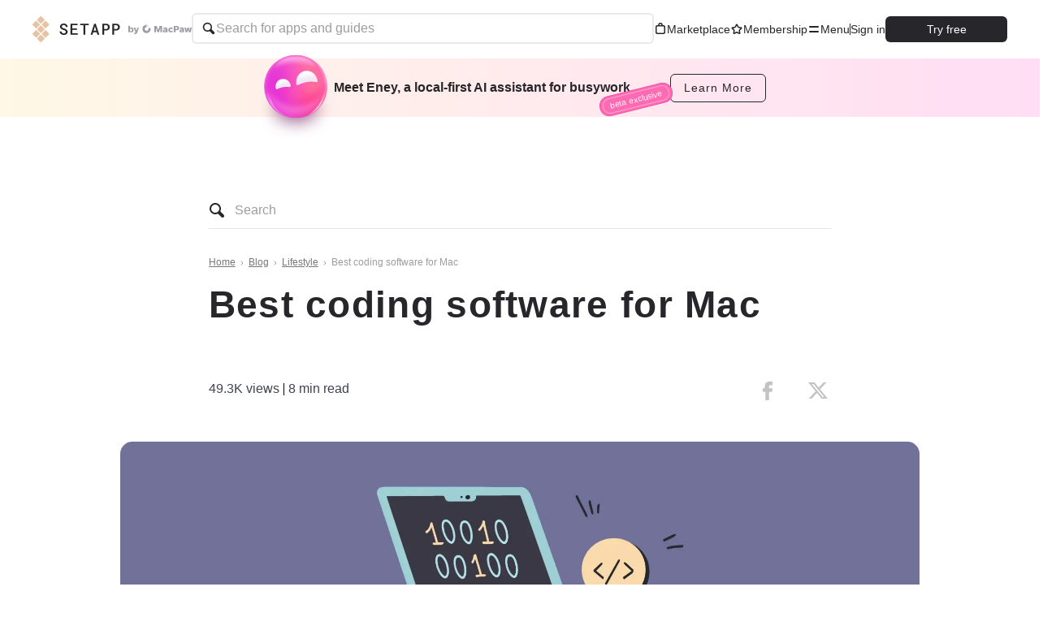

--- FILE ---
content_type: text/html; charset=UTF-8
request_url: https://setapp.com/lifestyle/coding-software-for-mac
body_size: 30460
content:
<!DOCTYPE html>
<html lang="en">
<head>
  <meta charset="UTF-8">
  <title>How to choose the best coding programs for Mac</title>
  <meta name="description" content="What’s the best coding app for Mac? In this article, we overview a toolkit of the most popular coding timesavers.">

  <meta name="viewport" content="width=device-width, initial-scale=1">
  <meta name="google-site-verification" content="wOaLLnpU96OBMzYypyMdDPv6-3DdDeRwfqAXstV-GBw"/>
  <meta name="referrer" content="always">
  <meta http-equiv="content-language" content="en" />

  <!-- Start VWO Async SmartCode -->
<link rel="preconnect" href="https://dev.visualwebsiteoptimizer.com" />
<script type='text/javascript' id='vwoCode'>
  window._vwo_code || (function() {
    var account_id=865080,
      version=2.1,
      settings_tolerance=2000,
      hide_element='body',
      hide_element_style = 'opacity:0 !important;filter:alpha(opacity=0) !important;background:none !important',
      /* DO NOT EDIT BELOW THIS LINE */
      f=false,w=window,d=document,v=d.querySelector('#vwoCode'),cK='_vwo_'+account_id+'_settings',cc={};try{var c=JSON.parse(localStorage.getItem('_vwo_'+account_id+'_config'));cc=c&&typeof c==='object'?c:{}}catch(e){}var stT=cc.stT==='session'?w.sessionStorage:w.localStorage;code={use_existing_jquery:function(){return typeof use_existing_jquery!=='undefined'?use_existing_jquery:undefined},library_tolerance:function(){return typeof library_tolerance!=='undefined'?library_tolerance:undefined},settings_tolerance:function(){return cc.sT||settings_tolerance},hide_element_style:function(){return'{'+(cc.hES||hide_element_style)+'}'},hide_element:function(){if(performance.getEntriesByName('first-contentful-paint')[0]){return''}return typeof cc.hE==='string'?cc.hE:hide_element},getVersion:function(){return version},finish:function(e){if(!f){f=true;var t=d.getElementById('_vis_opt_path_hides');if(t)t.parentNode.removeChild(t);if(e)(new Image).src='https://dev.visualwebsiteoptimizer.com/ee.gif?a='+account_id+e}},finished:function(){return f},addScript:function(e){var t=d.createElement('script');t.type='text/javascript';if(e.src){t.src=e.src}else{t.text=e.text}d.getElementsByTagName('head')[0].appendChild(t)},load:function(e,t){var i=this.getSettings(),n=d.createElement('script'),r=this;t=t||{};if(i){n.textContent=i;d.getElementsByTagName('head')[0].appendChild(n);if(!w.VWO||VWO.caE){stT.removeItem(cK);r.load(e)}}else{var o=new XMLHttpRequest;o.open('GET',e,true);o.withCredentials=!t.dSC;o.responseType=t.responseType||'text';o.onload=function(){if(t.onloadCb){return t.onloadCb(o,e)}if(o.status===200){_vwo_code.addScript({text:o.responseText})}else{_vwo_code.finish('&e=loading_failure:'+e)}};o.onerror=function(){if(t.onerrorCb){return t.onerrorCb(e)}_vwo_code.finish('&e=loading_failure:'+e)};o.send()}},getSettings:function(){try{var e=stT.getItem(cK);if(!e){return}e=JSON.parse(e);if(Date.now()>e.e){stT.removeItem(cK);return}return e.s}catch(e){return}},init:function(){if(d.URL.indexOf('__vwo_disable__')>-1)return;var e=this.settings_tolerance();w._vwo_settings_timer=setTimeout(function(){_vwo_code.finish();stT.removeItem(cK)},e);var t;if(this.hide_element()!=='body'){t=d.createElement('style');var i=this.hide_element(),n=i?i+this.hide_element_style():'',r=d.getElementsByTagName('head')[0];t.setAttribute('id','_vis_opt_path_hides');v&&t.setAttribute('nonce',v.nonce);t.setAttribute('type','text/css');if(t.styleSheet)t.styleSheet.cssText=n;else t.appendChild(d.createTextNode(n));r.appendChild(t)}else{t=d.getElementsByTagName('head')[0];var n=d.createElement('div');n.style.cssText='z-index: 2147483647 !important;position: fixed !important;left: 0 !important;top: 0 !important;width: 100% !important;height: 100% !important;background: white !important;';n.setAttribute('id','_vis_opt_path_hides');n.classList.add('_vis_hide_layer');t.parentNode.insertBefore(n,t.nextSibling)}var o='https://dev.visualwebsiteoptimizer.com/j.php?a='+account_id+'&u='+encodeURIComponent(d.URL)+'&vn='+version;if(w.location.search.indexOf('_vwo_xhr')!==-1){this.addScript({src:o})}else{this.load(o+'&x=true')}}};w._vwo_code=code;code.init();})();
</script>
<!-- End VWO Async SmartCode -->
  <script type="text/javascript" src="https://crsoptimizer.conversionrate.store/comp/3Azb7iBdjv.js"></script>

  <link rel="shortcut icon" href="https://cdn.setapp.com/master-d47e0a7f066c9f205461e88d6cc7da20b10efb8b-1105/static/shared/images/favicon/setapp-96x96.png" sizes="16x16 24x24 32x32 48x48 64x64 96x96"/>
<link rel="apple-touch-icon" href="https://cdn.setapp.com/master-d47e0a7f066c9f205461e88d6cc7da20b10efb8b-1105/static/shared/images/favicon/setapp-96x96.png" sizes="96x96"/>
<link rel="apple-touch-icon" href="https://cdn.setapp.com/master-d47e0a7f066c9f205461e88d6cc7da20b10efb8b-1105/static/shared/images/favicon/setapp-144x144.png" sizes="144x144"/>
  <meta property="og:site_name" content="Setapp">
<meta property="og:type" content="website">
<meta property="og:title" content="How to choose the best coding programs for Mac">
<meta property="og:description" content="What’s the best coding app for Mac? In this article, we overview a toolkit of the most popular coding timesavers.">
<meta property="og:url" content=https://setapp.com/lifestyle/coding-software-for-mac>
<meta property="og:image" content="https://cdn.setapp.com/blog/images/best-coding-software-for-mac-1200-628.webp">
  <meta property="twitter:card" content="summary_large_image">
<meta property="twitter:site" content="@Setapp">
<meta name="twitter:title" content="How to choose the best coding programs for Mac">
<meta name="twitter:description" content="What’s the best coding app for Mac? In this article, we overview a toolkit of the most popular coding timesavers.">
<meta name="twitter:image" content="https://cdn.setapp.com/blog/images/best-coding-software-for-mac-1200-628.webp">
  <link rel="canonical" href="https://setapp.com/lifestyle/coding-software-for-mac"/>


    
    <link rel="stylesheet" href="https://cdn.setapp.com/master-d47e0a7f066c9f205461e88d6cc7da20b10efb8b-1105/build/main/post.css">

  <!-- Google Tag Manager -->
<script>(function (w, d, s, l, i) {
        w[l] = w[l] || [];
        w[l].push({ 'gtm.start': new Date().getTime(), event: 'gtm.js' });
        var f = d.getElementsByTagName(s)[0], j = d.createElement(s), dl = l != 'dataLayer' ? '&l=' + l : '';
        j.async = true;
        j.src = 'https://mtga.setapp.com/gtm.js?id=' + i + dl;
        f.parentNode.insertBefore(j, f);
    })(window, document, 'script', 'dataLayer', 'GTM-K6R4NW');</script>
<!-- End Google Tag Manager -->

  <script>
  if (sessionStorage.fontsLoaded) {
    document.documentElement.classList.add('fonts-loaded');
  }
</script>
  <script>window['setappConfig'] = window['setappConfig'] || {};window['setappConfig']['paddleVendorId'] = 31463;window['setappConfig']['cookiesDomain'] = 'setapp.com';window['setappConfig']['customerAccountAPI'] = {"account":"https:\/\/user-api.setapp.com\/v1\/me","root":"https:\/\/user-api.setapp.com\/v1","crossAuthToken":"https:\/\/user-api.setapp.com\/v1\/me\/cross_auth_token","accessToken":"https:\/\/user-api.setapp.com\/v1\/token","application":"https:\/\/user-api.setapp.com\/v1\/applications\/","checkUniqueEmail":"https:\/\/user-api.setapp.com\/v1\/email_validation","useCaseGroup":"https:\/\/user-api.setapp.com\/v1\/use_case_group\/","reservePromoCode":"https:\/\/user-api.setapp.com\/v1\/reserve_offer","referral":"https:\/\/user-api.setapp.com\/v1\/referral","subscriptions":"https:\/\/user-api.setapp.com\/v1\/subscriptions"};window['setappConfig']['customerAccountPages'] = {"index":"https:\/\/my.setapp.com","login":"https:\/\/my.setapp.com\/login","signup":"https:\/\/my.setapp.com\/signup","redeem":"https:\/\/my.setapp.com\/redeem","family":"https:\/\/my.setapp.com\/family","subscriptions":"https:\/\/my.setapp.com\/subscription","ios-apps":"https:\/\/my.setapp.com\/ios-apps","successfulRegistration":"https:\/\/my.setapp.com\/successful-registration","successfulRegistrationAppLanding":"https:\/\/my.setapp.com\/successful-registration-single-app","facebookAuth":"https:\/\/my.setapp.com?authService=facebook","appleAuth":"https:\/\/my.setapp.com?authService=apple","googleAuth":"https:\/\/my.setapp.com?authService=google"};window['setappConfig']['appUrl'] = 'https://setapp.com';window['setappConfig']['paddleBookId'] = '581041';window['setappConfig']['paddleUseSandbox'] = false;window['setappConfig']['sentryDsn'] = 'https://120aa28b3f2a4e63a3623132bd2891c4:255d479ed3d14ccf942a8b35a5893dae@sentry.io/119683';window['setappConfig']['environment'] = 'production';window['setappConfig']['healthMetricsAPI'] = {"root":"https:\/\/health-metrics-api.setapp.com\/v1"};window['setappConfig']['desktopClient'] = {"installerUrl":"https:\/\/go.setapp.com\/download\/client"};window['setappConfig']['applicationsApi'] = '/ajax/applications';window['setappConfig']['useCasesApi'] = '/ios/use-cases';window['setappConfig']['customElements'] = {"appDetails":"app-details","appWidget":"app-widget","blogAppBanner":"blog-app-banner","promoAppsCollection":"promo-apps-collection","customerReviewCard":"customer-review-card"};window['setappConfig']['recaptchaKey'] = '6LfQoGkUAAAAAHb7nrapeuKlNU9oioKaoiwW0-DN';</script>    <link href="https://setapp.com/rss" rel="alternate" type="application/rss+xml" title="Setapp RSS Feed">
</head>
<body>

  <!-- Google Tag Manager (noscript) -->
<noscript><iframe src="https://mtga.setapp.com/ns.html?id=GTM-K6R4NW"
    height="0" width="0" style="display:none;visibility:hidden"></iframe></noscript>
<!-- End Google Tag Manager (noscript) -->
  <div class="layout">
    
    <nav class="layout__navigation">
              <div class="store-navigation__main">
  <header class="store-navigation js-store-navigation "
    >
    <div class="store-navigation__container">
      <div class="store-navigation__container-logo">
        <a href="https://setapp.com" aria-label="Go to homepage">
        <div class="store-logo">
  <svg width="21" height="32" fill="none" xmlns="http://www.w3.org/2000/svg" class="store-logo__logo store-logo__logo_">
    <path fill-rule="evenodd" clip-rule="evenodd" d="M11.734 10.831l3.7 3.692a.828.828 0 0 0 1.17 0l3.7-3.692a.822.822 0 0 0 0-1.165l-3.7-3.692a.828.828 0 0 0-1.17 0l-3.7 3.692a.823.823 0 0 0 0 1.165zm-2.046-2.04a.828.828 0 0 0 1.169 0l3.7-3.691a.823.823 0 0 0 0-1.167l-3.7-3.692a.828.828 0 0 0-1.169 0l-3.7 3.692a.821.821 0 0 0 0 1.167l3.7 3.691zm0 2.915l-3.7 3.692a.821.821 0 0 0 0 1.167l3.7 3.69a.826.826 0 0 0 1.169 0l3.7-3.69a.823.823 0 0 0 0-1.167l-3.7-3.691a.828.828 0 0 0-1.169 0zm-5.745 2.818a.828.828 0 0 0 1.168 0l3.701-3.692a.825.825 0 0 0 0-1.167l-3.7-3.69a.826.826 0 0 0-1.17 0l-3.7 3.69a.823.823 0 0 0 0 1.167l3.7 3.692zm12.66 2.915a.828.828 0 0 0-1.168 0l-3.701 3.692a.824.824 0 0 0 0 1.166l3.701 3.692a.828.828 0 0 0 1.168 0l3.7-3.692a.821.821 0 0 0 0-1.166l-3.7-3.692zm-5.746 5.732a.828.828 0 0 0-1.168 0l-3.7 3.692a.823.823 0 0 0 0 1.166l3.7 3.692a.828.828 0 0 0 1.168 0l3.7-3.692a.821.821 0 0 0 0-1.166l-3.7-3.692zm-2.045-2.04l-3.7-3.692a.828.828 0 0 0-1.17 0l-3.7 3.692a.823.823 0 0 0 0 1.166l3.7 3.692a.83.83 0 0 0 1.17 0l3.7-3.692a.823.823 0 0 0 0-1.166z"/>
  </svg>
  <svg class="store-logo__text  " width="75" height="14" viewBox="0 0 254 48" fill="none" xmlns="http://www.w3.org/2000/svg">
    <path fill-rule="evenodd" clip-rule="evenodd" d="M25.7815 35.3476C25.7815 34.2364 25.5522 33.2562 25.0907 32.4131C24.6292 31.5641 23.98 30.8193 23.1314 30.1817C22.2887 29.5382 21.2823 28.9752 20.118 28.4926C18.9508 28.0129 17.6823 27.569 16.3126 27.1609C14.4724 26.6246 12.662 25.9633 10.8724 25.1708C9.08883 24.3784 7.49281 23.4101 6.09332 22.2632C4.69085 21.1221 3.55637 19.7815 2.68988 18.2532C1.82338 16.7219 1.39162 14.9494 1.39162 12.9384C1.39162 10.9275 1.82338 9.12215 2.68988 7.5283C3.55637 5.93148 4.71764 4.57895 6.17371 3.46475C7.6268 2.35353 9.31811 1.49851 11.2417 0.899703C13.1682 0.297916 15.1781 0 17.2773 0C19.5225 0 21.6247 0.345582 23.584 1.03972C25.5403 1.73684 27.2524 2.71102 28.7145 3.96524C30.1824 5.21649 31.3437 6.715 32.1983 8.46078C32.9695 10.0278 33.4013 11.7468 33.4966 13.6177C33.5144 13.9633 33.2256 14.2552 32.8802 14.2552H26.3562C26.0465 14.2552 25.7934 14.0199 25.7517 13.71C25.6237 12.7418 25.3914 11.8481 25.0579 11.0258C24.6619 10.0546 24.1081 9.2145 23.3904 8.50546C22.6728 7.79941 21.8004 7.25422 20.7731 6.86693C19.7488 6.4856 18.5607 6.29196 17.2118 6.29196C16.0565 6.29196 14.9875 6.44092 14.0019 6.73883C13.0193 7.03972 12.1707 7.48063 11.4531 8.05859C10.7355 8.63356 10.1727 9.33069 9.76773 10.144C9.35979 10.9573 9.15731 11.8779 9.15731 12.9057C9.15731 13.996 9.43721 14.9434 9.99105 15.7478C10.5479 16.5492 11.2744 17.2522 12.1737 17.851C13.0699 18.4499 14.1032 18.9682 15.2704 19.4062C16.4347 19.8471 17.6525 20.2493 18.9121 20.6127C20.8595 21.1877 22.7235 21.8997 24.4952 22.7488C26.2728 23.5919 27.8331 24.6107 29.1849 25.7964C30.5308 26.9821 31.5998 28.3585 32.3919 29.9225C33.1809 31.4836 33.5799 33.2741 33.5799 35.285C33.5799 37.3615 33.1422 39.1907 32.2638 40.7756C31.3854 42.3605 30.2093 43.6862 28.7324 44.7557C27.2554 45.8282 25.5463 46.6355 23.5989 47.1807C21.6515 47.7259 19.6208 48 17.5007 48C16.0654 48 14.6451 47.86 13.2337 47.5799C11.8223 47.3029 10.4675 46.8858 9.1722 46.3317C7.87692 45.7716 6.67694 45.0834 5.5633 44.2582C4.44966 43.4359 3.48193 42.4826 2.65712 41.4012C1.83529 40.3198 1.18616 39.1102 0.715695 37.7726C0.307758 36.6137 0.0695477 35.3565 0.00106209 33.995C-0.0197819 33.6495 0.269051 33.3575 0.614458 33.3575H7.18909C7.48685 33.3575 7.73102 33.5869 7.7608 33.8818C7.90075 35.0765 8.19553 36.1341 8.64218 37.0487C9.15731 38.1003 9.83919 38.9732 10.6997 39.6673C11.5543 40.3645 12.5548 40.8858 13.6982 41.2433C14.8416 41.5948 16.1101 41.7706 17.5007 41.7706C18.656 41.7706 19.7369 41.6306 20.7433 41.3535C21.7498 41.0765 22.6222 40.6624 23.3726 40.1172C24.123 39.572 24.7125 38.8957 25.1383 38.0943C25.5671 37.29 25.7815 36.3784 25.7815 35.3476ZM72.325 26.422H53.6969V41.0973H75.5945C75.928 41.0973 76.193 41.3654 76.193 41.6931V46.7934C76.193 47.1212 75.928 47.3893 75.5945 47.3893H46.5595C46.229 47.3893 45.961 47.1212 45.961 46.7934V1.23635C45.961 0.905661 46.229 0.640518 46.5595 0.640518H75.3712C75.7017 0.640518 75.9667 0.905661 75.9667 1.23635V6.40218C75.9667 6.73287 75.7017 6.99503 75.3712 6.99503H53.6969V20.1927H72.325C72.6526 20.1927 72.9206 20.4608 72.9206 20.7885V25.8292C72.9206 26.1569 72.6526 26.422 72.325 26.422ZM122.064 6.99503H108.313V46.7934C108.313 47.1212 108.045 47.3893 107.717 47.3893H101.238C100.907 47.3893 100.645 47.1212 100.645 46.7934V6.99503H86.9899C86.6594 6.99503 86.3914 6.73287 86.3914 6.40218V1.23635C86.3914 0.905661 86.6594 0.640518 86.9899 0.640518H122.064C122.391 0.640518 122.656 0.905661 122.656 1.23635V6.40218C122.656 6.73287 122.391 6.99503 122.064 6.99503ZM156.253 36.5363H141.654L138.569 46.9603C138.494 47.2135 138.262 47.3893 138 47.3893H131.303C130.901 47.3893 130.612 46.993 130.737 46.6087L145.53 1.05164C145.611 0.80437 145.837 0.640518 146.096 0.640518H152.001C152.26 0.640518 152.489 0.80735 152.567 1.05462L167.077 46.6117C167.199 46.996 166.913 47.3893 166.511 47.3893H159.844C159.582 47.3893 159.347 47.2135 159.275 46.9573L156.253 36.5363ZM143.61 29.9523H154.329L149.035 11.6217L143.61 29.9523ZM187.432 29.4727V46.7934C187.432 47.1212 187.164 47.3893 186.836 47.3893H180.324C179.997 47.3893 179.729 47.1212 179.729 46.7934V1.23635C179.729 0.905661 179.997 0.640518 180.324 0.640518H195.358C197.69 0.661372 199.846 1.00993 201.823 1.68322C203.803 2.35948 205.509 3.32175 206.944 4.57299C208.377 5.82721 209.493 7.34658 210.297 9.13109C211.098 10.9216 211.5 12.9384 211.5 15.1847C211.5 17.3684 211.098 19.3376 210.297 21.0924C209.493 22.85 208.377 24.3486 206.944 25.5879C205.509 26.8302 203.803 27.7835 201.823 28.4479C199.846 29.1092 197.69 29.4518 195.358 29.4727H187.432ZM187.432 23.2463H195.358C196.665 23.2463 197.827 23.0467 198.857 22.6504C199.884 22.2542 200.76 21.7031 201.489 20.997C202.216 20.288 202.77 19.4449 203.154 18.4588C203.541 17.4757 203.734 16.4062 203.734 15.2503C203.734 14.0288 203.541 12.9057 203.154 11.8779C202.77 10.85 202.216 9.96524 201.489 9.22641C200.76 8.49057 199.884 7.91857 198.857 7.51043C197.827 7.10526 196.665 6.89077 195.358 6.86693H187.432V23.2463ZM229.929 29.4727V46.4955C229.929 46.9871 229.53 47.3893 229.035 47.3893H223.119C222.625 47.3893 222.229 46.9871 222.229 46.4955V1.53426C222.229 1.03972 222.625 0.640518 223.119 0.640518H237.855C240.187 0.661372 242.343 1.00993 244.323 1.68322C246.303 2.35948 248.006 3.32175 249.441 4.57299C250.873 5.82721 251.993 7.34658 252.794 9.13109C253.598 10.9216 254 12.9384 254 15.1847C254 17.3684 253.598 19.3376 252.794 21.0924C251.993 22.85 250.873 24.3486 249.441 25.5879C248.006 26.8302 246.303 27.7835 244.323 28.4479C242.343 29.1092 240.187 29.4518 237.855 29.4727H229.929ZM229.929 23.2463H237.855C239.159 23.2463 240.327 23.0467 241.351 22.6504C242.381 22.2542 243.257 21.7031 243.983 20.997C244.71 20.288 245.27 19.4449 245.654 18.4588C246.041 17.4757 246.231 16.4062 246.231 15.2503C246.231 14.0288 246.041 12.9057 245.654 11.8779C245.27 10.85 244.71 9.96524 243.983 9.22641C243.257 8.49057 242.381 7.91857 241.351 7.51043C240.327 7.10526 239.159 6.89077 237.855 6.86693H229.929V23.2463Z" fill="currentColor" />
  </svg>
  <svg class="store-logo__by-macpaw " width="78" height="12" fill="none" xmlns="http://www.w3.org/2000/svg">
    <path fill-rule="evenodd" clip-rule="evenodd" d="M8.379 12c-.376 0-.885-.055-1.239-.21V10.2c.244.155.52.265.863.265.31 0 .641-.132.907-.475L6.554 3.978h1.99L9.873 8h.078l1.073-4.022h1.913l-2.046 6.144c-.255.751-.83 1.878-2.511 1.878zm-4.74-2.144c-.785 0-1.482-.298-1.958-.817-.033.232-.1.508-.155.685H0V1.768h1.925v2.674c.453-.387 1.05-.597 1.714-.597h.077c1.571 0 2.721 1.216 2.721 2.85v.31c0 1.636-1.15 2.851-2.72 2.851h-.078zM3.13 8.497h.11c.687 0 1.206-.663 1.206-1.558v-.177c0-.895-.508-1.558-1.205-1.558h-.11c-.687 0-1.206.663-1.206 1.558v.177c0 .895.52 1.558 1.205 1.558zm19.806-7.074c-.255.144-.343.371-.218.584.126.212.362.246.613.106.25-.141.408-.45.302-.635-.107-.183-.436-.209-.697-.055zm-.038 1.113c-.22.125-.293.317-.19.5.102.183.31.211.528.089.218-.123.348-.385.26-.544-.088-.158-.38-.171-.598-.045zm-.095-1.344c-.255.143-.492.112-.612-.106-.121-.218-.033-.437.218-.585.25-.148.59-.13.697.056.107.186-.047.487-.303.635zm-.981-.52c-.218.127-.423.094-.528-.087-.106-.18-.028-.376.19-.501.217-.125.51-.112.598.046.089.16-.041.418-.26.543z"/>
    <path fill-rule="evenodd" clip-rule="evenodd" d="M22.467 10.74a5.041 5.041 0 0 1-4.941-4.052 5.029 5.029 0 0 1 3.014-5.631 1.394 1.394 0 0 1 1.92 1.41 1.39 1.39 0 0 1-.392.848c-.135.13-.29.235-.46.311-.106.055-.223.106-.325.167a2.251 2.251 0 0 0-.835 2.926A2.25 2.25 0 0 0 23.294 7.8a2.252 2.252 0 0 0 1.374-1.638c.024-.15.04-.303.047-.455.003-.153.028-.304.074-.45a1.392 1.392 0 0 1 2.381-.45c.213.252.33.57.33.9a5.034 5.034 0 0 1-1.475 3.556 5.043 5.043 0 0 1-3.558 1.476zm16.186-8.824a.212.212 0 0 0-.2.145l-1.71 5.137h-.025l-1.71-5.138a.212.212 0 0 0-.2-.145h-2.645a.212.212 0 0 0-.212.212v7.409a.211.211 0 0 0 .212.211h1.61a.212.212 0 0 0 .211-.211V4.827a.105.105 0 0 1 .07-.099.106.106 0 0 1 .042-.006.112.112 0 0 1 .105.075l1.608 4.81a.211.211 0 0 0 .202.145h1.44a.212.212 0 0 0 .2-.144l1.609-4.811a.113.113 0 0 1 .105-.075.106.106 0 0 1 .106.105v4.71a.211.211 0 0 0 .212.211h1.608a.212.212 0 0 0 .212-.211v-7.41a.211.211 0 0 0-.212-.21h-2.638zm12.582 4.988c0 .877.566 1.415 1.197 1.415a1.447 1.447 0 0 0 1.099-.49.212.212 0 0 1 .282-.027l.995.74a.21.21 0 0 1 .035.307c-.59.686-1.408 1.057-2.468 1.057h-.1c-1.687 0-3.053-1.255-3.053-2.917v-.254c0-1.662 1.366-2.917 3.052-2.917h.1c1.059 0 1.88.374 2.469 1.057a.21.21 0 0 1 .022.242.211.211 0 0 1-.057.065l-.995.74a.212.212 0 0 1-.282-.027 1.444 1.444 0 0 0-1.1-.49c-.634 0-1.196.538-1.196 1.414v.085zm4.679-4.81a.211.211 0 0 1 .211-.21h3.428c1.743 0 2.934 1.021 2.934 2.65v.113c0 1.64-1.164 2.685-2.934 2.685h-1.615v2.203a.211.211 0 0 1-.212.212h-1.6a.212.212 0 0 1-.212-.212v-7.44zm3.312 3.567c.697 0 1.23-.423 1.23-1.046V4.58c0-.595-.51-1.016-1.184-1.016h-1.334V5.66h1.288zM42.55 8.166c0 .983.813 1.746 1.958 1.746.893 0 1.362-.38 1.774-.7.019.128.047.255.084.38a.212.212 0 0 0 .204.152h1.397a.212.212 0 0 0 .212-.212V6.248c0-1.489-.985-2.456-2.54-2.456h-.156a5.309 5.309 0 0 0-2.49.604.212.212 0 0 0-.08.299l.624 1.002a.212.212 0 0 0 .266.08c.606-.276 1.088-.374 1.524-.374.57 0 .906.345.906.927h-.403c-2.264 0-3.28.543-3.28 1.836zm1.718-.076c0-.495.798-.652 1.773-.652h.19v.634a1.693 1.693 0 0 1-1.233.528c-.378-.004-.735-.168-.735-.51h.005zm18.682.076c0 .983.813 1.746 1.957 1.746.893 0 1.363-.38 1.775-.7.019.128.047.255.084.38a.21.21 0 0 0 .204.152h1.397a.212.212 0 0 0 .212-.212V6.248c0-1.489-.985-2.456-2.54-2.456h-.158a5.313 5.313 0 0 0-2.486.604.212.212 0 0 0-.08.299l.623 1.002a.212.212 0 0 0 .267.08c.605-.276 1.087-.374 1.523-.374.57 0 .906.345.906.927h-.403c-2.26 0-3.28.543-3.28 1.836zm1.717-.076c0-.495.8-.652 1.773-.652h.191v.634a1.685 1.685 0 0 1-1.234.528c-.373-.004-.733-.168-.733-.51h.003zm7.148-.556l.86-3.464a.211.211 0 0 1 .206-.161h1.445a.212.212 0 0 1 .205.16l.867 3.466a.105.105 0 0 0 .106.08.106.106 0 0 0 .106-.09l.458-3.432a.211.211 0 0 1 .211-.184h1.506a.212.212 0 0 1 .211.256L76.832 9.58a.211.211 0 0 1-.212.168h-1.88a.212.212 0 0 1-.203-.153l-.912-3.17h-.045l-.912 3.17a.212.212 0 0 1-.203.153h-1.884a.212.212 0 0 1-.212-.168l-1.155-5.417a.21.21 0 0 1 .119-.237c.029-.013.06-.02.093-.02h1.51a.212.212 0 0 1 .211.185l.458 3.432a.106.106 0 0 0 .106.09.112.112 0 0 0 .103-.08z"/>
  </svg>
</div>
        </a>
      </div>
      <div class="store-navigation__container-search">
        <div class="store-search js-store-search ">
  <label class="store-search__label">
    <div class="store-search__icon-container">
      <svg class="store-search__icon" xmlns="http://www.w3.org/2000/svg" width="20" height="20" viewBox="0 0 20 20" fill="none">
        <path d="M8.00328 1C9.86066 1 11.642 1.73784 12.9554 3.05121C14.2687 4.36458 15.0066 6.14589 15.0066 8.00327C15.0108 9.16677 14.7218 10.3126 14.1662 11.3348L18.4182 15.5968C18.7908 15.9717 19 16.4789 19 17.0075C19 17.5361 18.7908 18.0432 18.4182 18.4181C18.0433 18.7908 17.5361 19 17.0075 19C16.4789 19 15.9717 18.7908 15.5968 18.4181L11.3349 14.1662C10.3126 14.7218 9.16677 15.0108 8.00328 15.0065C6.14589 15.0065 4.36458 14.2687 3.05121 12.9553C1.73784 11.642 1 9.86066 1 8.00327C1 6.14589 1.73784 4.36458 3.05121 3.05121C4.36458 1.73784 6.14589 1 8.00328 1ZM8.00328 13.0056C8.99264 13.0056 9.9598 12.7122 10.7824 12.1626C11.6051 11.6129 12.2462 10.8316 12.6249 9.91759C13.0035 9.00353 13.1025 7.99773 12.9095 7.02737C12.7165 6.05701 12.2401 5.16568 11.5405 4.46609C10.8409 3.7665 9.94954 3.29007 8.97918 3.09705C8.00882 2.90404 7.00302 3.0031 6.08896 3.38172C5.17491 3.76033 4.39365 4.40149 3.84398 5.22412C3.29432 6.04675 3.00094 7.01391 3.00094 8.00327C3.00094 9.32998 3.52797 10.6023 4.46609 11.5405C5.40421 12.4786 6.67657 13.0056 8.00328 13.0056Z" fill="currentColor"/>
      </svg>
    </div>
    <input
      type="search"
      name="search"
      autocomplete="off"
      placeholder="Search for apps and guides"
      id="store-search"
      class="store-search__input js-store-search-input"
    >
    <button class="store-search__close-btn d-none">
      <svg class="store-search__close-icon" xmlns="http://www.w3.org/2000/svg" width="20" height="20" viewBox="0 0 20 20" fill="none">
        <path fill-rule="evenodd" clip-rule="evenodd" d="M4.53386 13.3517C3.88634 14 3.83371 15.0029 4.4163 15.5919C4.99889 16.1808 5.99609 16.1328 6.64361 15.4846L10.002 12.1224L13.3347 15.4587C13.9817 16.1065 14.9877 16.1634 15.5816 15.5859C16.1756 15.0084 16.1325 14.0151 15.4855 13.3673L12.122 10.0001L15.47 6.64836C16.1176 6.00012 16.1702 4.99717 15.5876 4.40821C15.005 3.81925 14.0078 3.8673 13.3603 4.51553L10.0019 7.87767L6.66526 4.53736C6.01821 3.8896 5.01219 3.83266 4.41826 4.41018C3.82432 4.9877 3.86738 5.98099 4.51443 6.62876L7.88191 9.99997L4.53386 13.3517Z" fill="currentColor"/>
      </svg>
    </button>
  </label>
</div>
      </div>
      <nav class="store-navigation__container-menu">
        <a class="store-navigation__menu-link" href="https://setapp.com/marketplace">
          <svg width="16" height="16" fill="none" xmlns="http://www.w3.org/2000/svg"><g clip-path="url(#clip0_3648_5579)"><path fill-rule="evenodd" clip-rule="evenodd" d="M8-.001a2.75 2.75 0 0 0-2.75 2.75V3H4.5A2.5 2.5 0 0 0 2 5.5v6A2.5 2.5 0 0 0 4.5 14h7a2.5 2.5 0 0 0 2.5-2.5v-6A2.5 2.5 0 0 0 11.5 3h-.75v-.251A2.75 2.75 0 0 0 8-.001zM9.25 3v-.251a1.25 1.25 0 1 0-2.5 0V3h2.5zM3.5 5.5a1 1 0 0 1 1-1h7a1 1 0 0 1 1 1v6a1 1 0 0 1-1 1h-7a1 1 0 0 1-1-1v-6z" fill="currentColor"/></g><defs><clipPath id="clip0_3648_5579"><path fill="currentColor" d="M0 0H16V16H0z"/></clipPath></defs></svg>
          Marketplace
        </a>
        <a class="store-navigation__menu-link" href="https://setapp.com/membership">
          <svg width="16" height="16" fill="none" xmlns="http://www.w3.org/2000/svg"><path fill-rule="evenodd" clip-rule="evenodd" d="M8 3.408l-.944 1.919a2.09 2.09 0 0 1-1.574 1.146l-2.12.31L4.9 8.288c.492.48.715 1.172.599 1.849l-.362 2.118 1.889-.996a2.088 2.088 0 0 1 1.948 0l1.889.996-.362-2.118a2.093 2.093 0 0 1 .6-1.85l1.538-1.504-2.121-.31a2.09 2.09 0 0 1-1.574-1.146L8 3.407zM9.058 2.16a1.178 1.178 0 0 0-2.116 0L5.71 4.665a.59.59 0 0 1-.444.324l-2.755.402c-.967.14-1.354 1.334-.653 2.02L3.85 9.36a.593.593 0 0 1 .17.524l-.471 2.753c-.165.968.846 1.705 1.712 1.248l2.464-1.3a.588.588 0 0 1 .548 0l2.464 1.3c.866.457 1.877-.28 1.712-1.248l-.47-2.753a.593.593 0 0 1 .17-.524l1.992-1.95c.7-.685.314-1.878-.653-2.02l-2.755-.401a.59.59 0 0 1-.444-.324L9.058 2.16z" fill="currentColor"/></svg>
          Membership
        </a>
        <button class="store-navigation__menu-link store-navigation__burger-container">
  <span class="store-navigation__burger-background"></span>
  <div class="store-navigation__burger-content">
    <div class="store-navigation__burger-icon-container">
      <svg class="store-navigation__burger-icon" width="16" height="16" fill="none" xmlns="http://www.w3.org/2000/svg"><rect x="2" y="10" width="12" height="2" rx="1" fill="currentColor"/><rect x="2" y="4" width="12" height="2" rx="1" fill="currentColor"/></svg>
      <div class="store-navigation__burger-menu">
        <a
          class="store-navigation__burger-menu-link"
          href="https://setapp.com/how-it-works"
        >
          How it works
        </a>
        <a
          class="store-navigation__burger-menu-link"
          href="https://app.setapp.com/ai-plus"
          target="_blank"
          rel="noopener noreferrer"
        >
          Solve with AI+
        </a>
        <a
          class="store-navigation__burger-menu-link"
          href="https://setapp.com/pricing"
        >
          Pricing
        </a>
        <a
          class="store-navigation__burger-menu-link"
          href="https://setapp.com/blog"
        >
          Blog
        </a>
        <a
          class="store-navigation__burger-menu-link"
          href="https://setapp.com/about"
        >
          About Setapp
        </a>
      </div>
    </div>
    <span class="store-navigation__burger-text">Menu</span>
  </div>
</button>
        <div class="store-navigation__menu-separator "></div>
        <a
    class="store-navigation__menu-link"
    href="https://my.setapp.com"
    data-event-category="Global Actions"
    data-event-action="Click Sign In"
    data-event-label="Header"
  >
    Sign in
  </a>

        <button
          type="button"
          class="store-navigation__account-button "
          data-sticky-navigation-target
          data-signup-button
          data-qa="headerSignUpButton"
          data-signup-hide-socials="true"
          >
          Try free
      </button>
            <div class="store-sidebar js-store-sidebar">
  <button class="store-navigation__menu-link store-sidebar__btn">
    <svg class="store-sidebar__icon" viewBox="0 0 16 16" width="24" height="24" fill="none" xmlns="http://www.w3.org/2000/svg"><rect x="2" y="10" width="12" height="2" rx="1" fill="currentColor"/><rect x="2" y="4" width="12" height="2" rx="1" fill="currentColor"/></svg>
  </button>
  <span class="store-sidebar__menu-background"></span>
  <div class="store-sidebar__menu">
    <button class="store-sidebar__close">
      <img
        class="store-sidebar__exit"
        height="16"
        width="16"
        src="https://cdn.setapp.com/master-d47e0a7f066c9f205461e88d6cc7da20b10efb8b-1105/static/main/images/components/navigation/exit.svg"
        alt="Close menu icon"
      >
    </button>
    <div class="store-sidebar__logo-container">
      <img
        class="store-sidebar__logo"
        height="60"
        width="38"
        src="https://cdn.setapp.com/master-d47e0a7f066c9f205461e88d6cc7da20b10efb8b-1105/static/main/images/setapp-logo.svg"
        alt="Setapp logo"
      >
    </div>
    <div class="store-search js-store-sidebar-search ">
  <label class="store-search__label">
    <div class="store-search__icon-container">
      <svg class="store-search__icon" xmlns="http://www.w3.org/2000/svg" width="20" height="20" viewBox="0 0 20 20" fill="none">
        <path d="M8.00328 1C9.86066 1 11.642 1.73784 12.9554 3.05121C14.2687 4.36458 15.0066 6.14589 15.0066 8.00327C15.0108 9.16677 14.7218 10.3126 14.1662 11.3348L18.4182 15.5968C18.7908 15.9717 19 16.4789 19 17.0075C19 17.5361 18.7908 18.0432 18.4182 18.4181C18.0433 18.7908 17.5361 19 17.0075 19C16.4789 19 15.9717 18.7908 15.5968 18.4181L11.3349 14.1662C10.3126 14.7218 9.16677 15.0108 8.00328 15.0065C6.14589 15.0065 4.36458 14.2687 3.05121 12.9553C1.73784 11.642 1 9.86066 1 8.00327C1 6.14589 1.73784 4.36458 3.05121 3.05121C4.36458 1.73784 6.14589 1 8.00328 1ZM8.00328 13.0056C8.99264 13.0056 9.9598 12.7122 10.7824 12.1626C11.6051 11.6129 12.2462 10.8316 12.6249 9.91759C13.0035 9.00353 13.1025 7.99773 12.9095 7.02737C12.7165 6.05701 12.2401 5.16568 11.5405 4.46609C10.8409 3.7665 9.94954 3.29007 8.97918 3.09705C8.00882 2.90404 7.00302 3.0031 6.08896 3.38172C5.17491 3.76033 4.39365 4.40149 3.84398 5.22412C3.29432 6.04675 3.00094 7.01391 3.00094 8.00327C3.00094 9.32998 3.52797 10.6023 4.46609 11.5405C5.40421 12.4786 6.67657 13.0056 8.00328 13.0056Z" fill="currentColor"/>
      </svg>
    </div>
    <input
      type="search"
      name="search"
      autocomplete="off"
      placeholder="Search for apps and guides"
      id="store-sidebar-search"
      class="store-search__input js-store-search-input"
    >
    <button class="store-search__close-btn d-none">
      <svg class="store-search__close-icon" xmlns="http://www.w3.org/2000/svg" width="20" height="20" viewBox="0 0 20 20" fill="none">
        <path fill-rule="evenodd" clip-rule="evenodd" d="M4.53386 13.3517C3.88634 14 3.83371 15.0029 4.4163 15.5919C4.99889 16.1808 5.99609 16.1328 6.64361 15.4846L10.002 12.1224L13.3347 15.4587C13.9817 16.1065 14.9877 16.1634 15.5816 15.5859C16.1756 15.0084 16.1325 14.0151 15.4855 13.3673L12.122 10.0001L15.47 6.64836C16.1176 6.00012 16.1702 4.99717 15.5876 4.40821C15.005 3.81925 14.0078 3.8673 13.3603 4.51553L10.0019 7.87767L6.66526 4.53736C6.01821 3.8896 5.01219 3.83266 4.41826 4.41018C3.82432 4.9877 3.86738 5.98099 4.51443 6.62876L7.88191 9.99997L4.53386 13.3517Z" fill="currentColor"/>
      </svg>
    </button>
  </label>
</div>
    <a
      class="store-sidebar__menu-link"
      href="https://setapp.com"
    >
      Home
    </a>
    <a
      class="store-sidebar__menu-link"
      href="https://setapp.com/marketplace"
    >
      Marketplace
    </a>
    <a
      class="store-sidebar__menu-link"
      href="https://setapp.com/membership"
    >
      Membership
    </a>
    <a
      class="store-sidebar__menu-link"
      href="https://setapp.com/how-it-works"
    >
      How it works
    </a>
    <a
      class="store-sidebar__menu-link"
      href="https://app.setapp.com/ai-plus"
      target="_blank"
      rel="noopener noreferrer"
    >
      Solve with AI+
    </a>
    <a
      class="store-sidebar__menu-link"
      href="https://setapp.com/pricing"
    >
      Pricing
    </a>
    <a
      class="store-sidebar__menu-link"
      href="https://setapp.com/blog"
    >
      Blog
    </a>
    <a
      class="store-sidebar__menu-link"
      href="https://setapp.com/about"
    >
      About Setapp
    </a>
    <div class="store-sidebar__menu-separator"></div>

    
          <a
        class="store-sidebar__menu-link"
        href="https://my.setapp.com/signup"
      >
        Sign in
      </a>
      </div>
</div>
      </nav>
   </div>
  </header>
</div>
          </nav>

          <div class="eney-promo-banner__root">
  <div class="eney-promo-banner__container">
    <img
      class="eney-promo-banner__logo"
      src="https://cdn.setapp.com/master-d47e0a7f066c9f205461e88d6cc7da20b10efb8b-1105/static/main/images/components/logo/eney-icon.svg"
      alt="Eney icon"
      width="120"
      height="132"
    >
    <div class="eney-promo-banner__content">
      <div class="eney-promo-banner__tag">
        <div class="eney-promo-banner__tag-container">beta exclusive</div>
      </div>
      <span class="eney-promo-banner__title">Meet Eney, a local-first AI assistant for busywork</span>
      <a
        href="https://setapp.com/apps/eney"
        target="_blank"
        class="btn btn_outline-primary eney-promo-banner__button" 
      >
        Learn More
      </a>
    </div>
  </div>
</div>
    
    
    <main class="layout__main layout__main_with-header-banner">
        <header>
    <div class="page-header-wrapper page-content-wrapper">
      <div class="post-header col-lg-8 col-sm-12 offset-lg-2">
        <div class="post-header__search">
          <div
  class="search js-search-block "
  data-can-collapse=
>
  <form
    action="https://setapp.com/blog"
    method="GET"
    class="search__form"
  >
    <label for="blog-post-header-search" class="sr-only">Search articles</label>
    <input
      class="search__input js-search-input"
      type="search"
      minlength="3"
      name="q"
      placeholder="Search"
      id="blog-post-header-search"
    >
  </form>

  <button
    type="button"
    class="search__close-btn search__close-btn_hidden js-close-btn"
    aria-label="Close search field"
  >
    <img
      src="https://cdn.setapp.com/master-d47e0a7f066c9f205461e88d6cc7da20b10efb8b-1105/static/main/images/pages/blog/close-icon.svg"
      alt="Close icon"
      width="20"
      height="20"
    >
  </button>

  </div>

        </div>
        <div class="breadcrumbs">
  <a
    class="breadcrumbs__item breadcrumbs__link"
    href="https://setapp.com"
  >
    Home
  </a>
  <a
    class="breadcrumbs__item breadcrumbs__link"
    href="https://setapp.com/blog"
  >
    Blog
  </a>
  <a
    class="breadcrumbs__item breadcrumbs__link"
    href="https://setapp.com/blog/lifestyle"
  >
    Lifestyle
  </a>
  <span class="breadcrumbs__item">Best coding software for Mac</span>
</div>
      </div>
    </div>
  </header>

  <article class="article">
  <div class="page-content-wrapper">
    <header class="col-lg-8 col-sm-12 offset-lg-2">
      <h1 class="article__title js-article-title">Best coding software for Mac</h1>

      <div class="article__header-bottom">
        <div class="article__metric">
                      <div class="article__metric-value article__post-views">49.3K views</div>
                    <div class="article__metric-value">8 min read</div>
        </div>
        <div class="social-share article__social-share">
          <button type="button" aria-label="Share on Facebook" class="social-share__item social-share__item_facebook" data-social-share="facebook"></button>
          <button type="button" aria-label="Share on X" class="social-share__item social-share__item_twitter" data-social-share="twitter"></button>
        </div>
      </div>
    </header>

    <div class="col-lg-10 offset-lg-1 article__header-image" style="background-image: url('https://setapp.com/cdn-cgi/image/quality=75,format=auto/https://cdn.setapp.com/blog/images/best-coding-software-for-mac-1920-646.webp');"></div>

    <div class="article-content__wrapper">
      <div class="article-content col-lg-8 col-sm-12 offset-lg-2">
        <p>Can you code on a MacBook? If you ask your mates why they choose Mac for web and mobile development apps, you'll get different opinions. Developers appreciate Mac for its beautiful user interface, Unix-compatible tools like SVN and Apache2, built-in SSH, xCode capabilities, and more. Typically, Macs are used by PHP, Ruby, and Python developers. So yes, coding on Mac is not only possible, but can also be quite effective with good Mac coding software at hand.&nbsp;</p>
<p>Coding on Mac doesn't end with a simple notepad app. In fact, there are some useful coding apps for Mac worth trying. They allow you to automate routine tasks and save time doing repetitive tasks. In this article, we gathered examples of the best coding programs for Mac you can find on Setapp.&nbsp;</p>
<p>We tested all these MacBook developer tools, so you don't need to drown in a sea of choices.&nbsp;</p>
<aside class="promo-new-banner dark color-475e65">
          <div class="promo-new-banner__wrapper ">
            <div class="promo-new-banner__content">
              <div class="promo-new-banner__image">
                
              </div>
              <div class="promo-new-banner__description">
                <p class="promo-new-banner__description-header h4">The best coding software for developers</p>
                <p class="promo-new-banner__description-text text_sm">Check out the gems in our collection: CodeRunner, Clobbr, Unite, SnippetsLab, TeaCode, XCOrganizer, and Buildwatch. Get them all on Setapp.</p>
                <div class="promo-new-banner__cta">
                  <a href="https://my.setapp.com/signup" target="_blank" rel="noopener noreferrer" class="promo-new-banner__cta-btn btn btn_md btn_light accept-button js-promo-banner-cta">
                    Try free
                  </a>
                  <div>
                    <div class="promo-new-banner__security-icon">
                      <span class="promo-new-banner__security-text">Security-tested</span>&nbsp;</div></div></div></div></div></div></aside>
<h2>Our pics: Best coding software for Mac</h2>
<p>We value your time, so we've organized all the solutions from this article into a short list to help you find the best tools quickly and easily.</p>
<ul><li><a href="https://setapp.com/apps/coderunner" target="_blank">CodeRunner</a> for multi-language support</li><li><a href="https://setapp.com/apps/clobbr" target="_blank" style="background-color: rgb(255, 255, 255);">Clobbr</a> for load testing API endpoints</li><li><a href="https://setapp.com/apps/unite" target="_blank">Unite</a> for turning websites into applications</li><li><a href="https://setapp.com/apps/snippetslab" target="_blank">SnippetsLab</a> for creating and managing code snippets</li><li><a href="https://setapp.com/apps/teacode" target="_blank">TeaCode</a> for speeding upcoding with expanders</li><li><a href="https://setapp.com/apps/xcorganizer" target="_blank">XCOrganizer</a> for organizing Xcode projects</li><li><a href="https://setapp.com/apps/buildwatch" target="_blank">Buildwatch</a> for tracking Xcode build times.</li></ul>
<h2>Code editor with multi-language support</h2>
<p><a href="https://setapp.com/apps/coderunner" target="_blank">CodeRunner</a> is a macOS code editor that supports more than 25 languages, including Java, JavaScript, Ruby, Go, Node.js, and more. Its smart auto-suggestion features complete strings and offers templates for writing functions, saving your time. CodeRunner is completely customizable, so you can set up syntax highlighting or auto-indents to optimize your Mac coding flow. What’s more, it includes debugging tools like web inspector and switching between a terminal and web mode for code comparison.&nbsp;</p>
<p><img src="https://setapp.com/cdn-cgi/image/quality=75,format=auto/https://cdn.setapp.com/blog/images/coderunner-ventura.webp" data-image="coderunner-ventura.webp" width="100%" height="100%" alt="code editor" title="code editor" loading="lazy" srcset="https://setapp.com/cdn-cgi/image/quality=75,format=auto,width=360/https://cdn.setapp.com/blog/images/coderunner-ventura.webp 360w, https://setapp.com/cdn-cgi/image/quality=75,format=auto,width=720/https://cdn.setapp.com/blog/images/coderunner-ventura.webp 720w, https://setapp.com/cdn-cgi/image/quality=75,format=auto,width=1024/https://cdn.setapp.com/blog/images/coderunner-ventura.webp 1024w, https://setapp.com/cdn-cgi/image/quality=75,format=auto,width=1494/https://cdn.setapp.com/blog/images/coderunner-ventura.webp 1494w" sizes="(max-width: 400px) 300px, (min-width: 400px) : 700px" /></p>
<div class="blog-app-banner-container">
          <button type="button" class="blog-app-banner-container__remove-button" aria-label="Close">
            ✕ Remove app banner
          </button>
          <blog-app-banner appid="122" name="CodeRunner" description="Edit and run code faster" iconsrc="https://setapp.com/cdn-cgi/image/quality=75,format=auto,width=80/https://store.setapp.com/app/122/44760/icon-1758025413-68c956c5dc02b.png" iconsrcset="https://setapp.com/cdn-cgi/image/quality=75,format=auto,width=80,dpr=1/https://store.setapp.com/app/122/44760/icon-1758025413-68c956c5dc02b.png 1x, https://setapp.com/cdn-cgi/image/quality=75,format=auto,width=80,dpr=2/https://store.setapp.com/app/122/44760/icon-1758025413-68c956c5dc02b.png 2x, https://setapp.com/cdn-cgi/image/quality=75,format=auto,width=80,dpr=3/https://store.setapp.com/app/122/44760/icon-1758025413-68c956c5dc02b.png 3x, https://setapp.com/cdn-cgi/image/quality=75,format=auto,width=80,dpr=4/https://store.setapp.com/app/122/44760/icon-1758025413-68c956c5dc02b.png 4x, https://setapp.com/cdn-cgi/image/quality=75,format=auto,width=80,dpr=5/https://store.setapp.com/app/122/44760/icon-1758025413-68c956c5dc02b.png 5x" url="https://setapp.com/apps/coderunner"></blog-app-banner>
        </div>
<p>On top of that, CodeRunner allows you to view language specifications straight in the application. A side menu turns into an informative dashboard with functions, classes, and methods, so you don't need to switch between apps and lose your precious time. Also, this feature is helpful for code newbies that study a programming language and need to view documentation frequently.&nbsp;</p>
<p><strong>Final verdict:</strong> CodeRunner is one of the best coding apps for Mac, loved by mobile and web developers that appreciate their time and need a simple yet feature-rich code editor.</p>
<h2>API endpoints testing tool</h2>
<p>If you work with APIs, you'll definitely need <a href="https://setapp.com/apps/clobbr" target="_blank">Clobbr</a>&nbsp;to load-test your API endpoints. Clobbr supports REST, GraphQL, and cloud functions, so you can test different services.</p>
<p>It only takes a few clicks to set up a full-fledged request. Using drop-down lists and an easy-to-use interface, you can configure a verb, set the number of iterations, or set request timeouts in seconds. Detailed test results such as response times, standard deviations, percentiles, and more help you identify potential performance or reliability issues with your API.</p>
<figure><img src="https://setapp.com/cdn-cgi/image/quality=75,format=auto/https://cdn.setapp.com/blog/images/clobbr-configuration-api-endpoints-testing.webp" data-image="clobbr-configuration-api-endpoints-testing.webp" loading="lazy" srcset="https://setapp.com/cdn-cgi/image/quality=75,format=auto,width=360/https://cdn.setapp.com/blog/images/clobbr-configuration-api-endpoints-testing.webp 360w, https://setapp.com/cdn-cgi/image/quality=75,format=auto,width=720/https://cdn.setapp.com/blog/images/clobbr-configuration-api-endpoints-testing.webp 720w, https://setapp.com/cdn-cgi/image/quality=75,format=auto,width=1024/https://cdn.setapp.com/blog/images/clobbr-configuration-api-endpoints-testing.webp 1024w, https://setapp.com/cdn-cgi/image/quality=75,format=auto,width=1494/https://cdn.setapp.com/blog/images/clobbr-configuration-api-endpoints-testing.webp 1494w" sizes="(max-width: 400px) 300px, (min-width: 400px) : 700px" /></figure>
<figure></figure>
<div class="blog-app-banner-container">
          <button type="button" class="blog-app-banner-container__remove-button" aria-label="Close">
            ✕ Remove app banner
          </button>
          <blog-app-banner appid="593" name="Clobbr" description="Load test API endpoints" iconsrc="https://setapp.com/cdn-cgi/image/quality=75,format=auto,width=80/https://store.setapp.com/app/593/45028/icon-1760088064-68e8d0005c3ab.png" iconsrcset="https://setapp.com/cdn-cgi/image/quality=75,format=auto,width=80,dpr=1/https://store.setapp.com/app/593/45028/icon-1760088064-68e8d0005c3ab.png 1x, https://setapp.com/cdn-cgi/image/quality=75,format=auto,width=80,dpr=2/https://store.setapp.com/app/593/45028/icon-1760088064-68e8d0005c3ab.png 2x, https://setapp.com/cdn-cgi/image/quality=75,format=auto,width=80,dpr=3/https://store.setapp.com/app/593/45028/icon-1760088064-68e8d0005c3ab.png 3x, https://setapp.com/cdn-cgi/image/quality=75,format=auto,width=80,dpr=4/https://store.setapp.com/app/593/45028/icon-1760088064-68e8d0005c3ab.png 4x, https://setapp.com/cdn-cgi/image/quality=75,format=auto,width=80,dpr=5/https://store.setapp.com/app/593/45028/icon-1760088064-68e8d0005c3ab.png 5x" url="https://setapp.com/apps/clobbr"></blog-app-banner>
        </div>
<p>One of the best features of Clobbr is its privacy. You don't need an account to use the app, and the data you process is not stored on the server.<br /></p>
<p><strong>Final verdict:</strong> Cloobr is the go-to app for finding concurrency and performance issues with API endpoints. </p>
<h2>Go-to tool to turn websites into apps</h2>
<p>Believe it or not, but <a href="https://setapp.com/apps/unite" target="_blank">Unite</a> is a tool that turns websites into mobile apps in a snap. Out of the box, Unite comes with a backend browser that supports modern security protocols and WebKit 2. It supports Mac keychain passwords, push notifications, dark mode themes, and other useful features that'll improve user experience.&nbsp;</p>
<p><img src="https://setapp.com/cdn-cgi/image/quality=75,format=auto/https://cdn.setapp.com/blog/images/unite-ventura.webp" data-image="unite-ventura.webp" width="100%" height="100%" alt="turn website into app" title="turn website into app" loading="lazy" srcset="https://setapp.com/cdn-cgi/image/quality=75,format=auto,width=360/https://cdn.setapp.com/blog/images/unite-ventura.webp 360w, https://setapp.com/cdn-cgi/image/quality=75,format=auto,width=720/https://cdn.setapp.com/blog/images/unite-ventura.webp 720w, https://setapp.com/cdn-cgi/image/quality=75,format=auto,width=1024/https://cdn.setapp.com/blog/images/unite-ventura.webp 1024w, https://setapp.com/cdn-cgi/image/quality=75,format=auto,width=1494/https://cdn.setapp.com/blog/images/unite-ventura.webp 1494w" sizes="(max-width: 400px) 300px, (min-width: 400px) : 700px" /></p>
<div class="blog-app-banner-container">
          <button type="button" class="blog-app-banner-container__remove-button" aria-label="Close">
            ✕ Remove app banner
          </button>
          <blog-app-banner appid="340" name="Unite" description="Create an app from a website" iconsrc="https://setapp.com/cdn-cgi/image/quality=75,format=auto,width=80/https://store.setapp.com/app/340/45218/icon-1761687993-690139b9b7ee5.png" iconsrcset="https://setapp.com/cdn-cgi/image/quality=75,format=auto,width=80,dpr=1/https://store.setapp.com/app/340/45218/icon-1761687993-690139b9b7ee5.png 1x, https://setapp.com/cdn-cgi/image/quality=75,format=auto,width=80,dpr=2/https://store.setapp.com/app/340/45218/icon-1761687993-690139b9b7ee5.png 2x, https://setapp.com/cdn-cgi/image/quality=75,format=auto,width=80,dpr=3/https://store.setapp.com/app/340/45218/icon-1761687993-690139b9b7ee5.png 3x, https://setapp.com/cdn-cgi/image/quality=75,format=auto,width=80,dpr=4/https://store.setapp.com/app/340/45218/icon-1761687993-690139b9b7ee5.png 4x, https://setapp.com/cdn-cgi/image/quality=75,format=auto,width=80,dpr=5/https://store.setapp.com/app/340/45218/icon-1761687993-690139b9b7ee5.png 5x" url="https://setapp.com/apps/unite"></blog-app-banner>
        </div>
<p>Unite works by "every app is a browser" principle, so each application isolates the data and can be integrated with third-party tools without compromising security.</p>
<p><strong>Final verdict:</strong> Unite is a good example of coding-free coding programs for Mac, loved by web developers that need to create a mobile app, software development newbies, and curious users that want to create a mobile app on their own.&nbsp;</p>
<h2>Creator and manager of code snippets</h2>
<p>The next tool on our list of coding software for Mac is <a href="https://setapp.com/apps/snippetslab" target="_blank">SnippetsLab</a>. You might have already guessed that this tool works as your code snippets library.</p>
<p>If you're collecting code snippets, you'll enjoy its organization capabilities that allow you to create tags and groups for convenient filtering and sorting by a comprehensive list of parameters. You can add your comments and describe code snippets with extra information.&nbsp;</p>
<p><img src="https://setapp.com/cdn-cgi/image/quality=75,format=auto/https://cdn.setapp.com/blog/images/snippetslab-ventura.webp" data-image="snippetslab-ventura.webp" width="100%" height="100%" alt="code snippets library" title="code snippets library" loading="lazy" srcset="https://setapp.com/cdn-cgi/image/quality=75,format=auto,width=360/https://cdn.setapp.com/blog/images/snippetslab-ventura.webp 360w, https://setapp.com/cdn-cgi/image/quality=75,format=auto,width=720/https://cdn.setapp.com/blog/images/snippetslab-ventura.webp 720w, https://setapp.com/cdn-cgi/image/quality=75,format=auto,width=1024/https://cdn.setapp.com/blog/images/snippetslab-ventura.webp 1024w, https://setapp.com/cdn-cgi/image/quality=75,format=auto,width=1494/https://cdn.setapp.com/blog/images/snippetslab-ventura.webp 1494w" sizes="(max-width: 400px) 300px, (min-width: 400px) : 700px" /></p>
<div class="blog-app-banner-container">
          <button type="button" class="blog-app-banner-container__remove-button" aria-label="Close">
            ✕ Remove app banner
          </button>
          <blog-app-banner appid="125" name="SnippetsLab" description="Create a library of code snippets" iconsrc="https://setapp.com/cdn-cgi/image/quality=75,format=auto,width=80/https://store.setapp.com/app/125/45587/icon-1764869415-6931c5271c094.png" iconsrcset="https://setapp.com/cdn-cgi/image/quality=75,format=auto,width=80,dpr=1/https://store.setapp.com/app/125/45587/icon-1764869415-6931c5271c094.png 1x, https://setapp.com/cdn-cgi/image/quality=75,format=auto,width=80,dpr=2/https://store.setapp.com/app/125/45587/icon-1764869415-6931c5271c094.png 2x, https://setapp.com/cdn-cgi/image/quality=75,format=auto,width=80,dpr=3/https://store.setapp.com/app/125/45587/icon-1764869415-6931c5271c094.png 3x, https://setapp.com/cdn-cgi/image/quality=75,format=auto,width=80,dpr=4/https://store.setapp.com/app/125/45587/icon-1764869415-6931c5271c094.png 4x, https://setapp.com/cdn-cgi/image/quality=75,format=auto,width=80,dpr=5/https://store.setapp.com/app/125/45587/icon-1764869415-6931c5271c094.png 5x" url="https://setapp.com/apps/snippetslab"></blog-app-banner>
        </div>
<p>You can also integrate SnippetsLab with GitHub gists, so you can easily import code from your GitHub account or export your code snippet as gists. It doesn't matter what language you use as SnippetsLab supports syntax highlighting for more than 420 programming languages.&nbsp;</p>
<p>Finally, you can integrate the tool with external file storage like Dropbox and Google Drive to save your data just in case.&nbsp;</p>
<p><strong>Final verdict: </strong>SnippetsLab is one of the essential Mac developer tools for everyone involved in coding, as it helps you store code snippets you can reuse to speed up your flow.&nbsp;</p>
<h2>Expander tool that speeds up your coding</h2>
<p>Another time-saver for developers is <a href="https://setapp.com/apps/teacode" target="_blank">TeaCode</a>. Instead of writing repetitive lines of code, use this extender with code fragments. You can add your fragments or use ready-made snippets in languages like PHP and Swift.&nbsp;</p>
<p>TeaCode is compatible with most text editors for Mac. Creators of this extender are constantly developing integrations for new text editors, so in case you haven't found your favorite one on the list, it'll appear there soon.</p>
<p><img src="https://setapp.com/cdn-cgi/image/quality=75,format=auto/https://cdn.setapp.com/blog/images/teacode-ventura.webp" data-image="teacode-ventura.webp" width="100%" height="100%" alt="code extender" title="code extender" loading="lazy" srcset="https://setapp.com/cdn-cgi/image/quality=75,format=auto,width=360/https://cdn.setapp.com/blog/images/teacode-ventura.webp 360w, https://setapp.com/cdn-cgi/image/quality=75,format=auto,width=720/https://cdn.setapp.com/blog/images/teacode-ventura.webp 720w, https://setapp.com/cdn-cgi/image/quality=75,format=auto,width=1024/https://cdn.setapp.com/blog/images/teacode-ventura.webp 1024w, https://setapp.com/cdn-cgi/image/quality=75,format=auto,width=1494/https://cdn.setapp.com/blog/images/teacode-ventura.webp 1494w" sizes="(max-width: 400px) 300px, (min-width: 400px) : 700px" /></p>
<div class="blog-app-banner-container">
          <button type="button" class="blog-app-banner-container__remove-button" aria-label="Close">
            ✕ Remove app banner
          </button>
          <blog-app-banner appid="308" name="TeaCode" description="Speed up coding with expanders" iconsrc="https://setapp.com/cdn-cgi/image/quality=75,format=auto,width=80/https://store.setapp.com/app/308/40239/icon-1726668573-66eadf1df1cc3.png" iconsrcset="https://setapp.com/cdn-cgi/image/quality=75,format=auto,width=80,dpr=1/https://store.setapp.com/app/308/40239/icon-1726668573-66eadf1df1cc3.png 1x, https://setapp.com/cdn-cgi/image/quality=75,format=auto,width=80,dpr=2/https://store.setapp.com/app/308/40239/icon-1726668573-66eadf1df1cc3.png 2x, https://setapp.com/cdn-cgi/image/quality=75,format=auto,width=80,dpr=3/https://store.setapp.com/app/308/40239/icon-1726668573-66eadf1df1cc3.png 3x, https://setapp.com/cdn-cgi/image/quality=75,format=auto,width=80,dpr=4/https://store.setapp.com/app/308/40239/icon-1726668573-66eadf1df1cc3.png 4x, https://setapp.com/cdn-cgi/image/quality=75,format=auto,width=80,dpr=5/https://store.setapp.com/app/308/40239/icon-1726668573-66eadf1df1cc3.png 5x" url="https://setapp.com/apps/teacode"></blog-app-banner>
        </div>
<p><strong>Final verdict:</strong> TeaCode is great programming software for teams and individuals that would like to bring consistency to their workflow and save development time.</p>
<h2>The ultimate companion to locate Xcode projects&nbsp;</h2>
<p>When it comes to coding on Mac, human beings can’t possibly keep track of all project names. <a href="https://setapp.com/apps/xcorganizer" target="_blank">XCOrganizer</a> can. The app finds all your Xcode projects, Xcode Workspaces, Swift Playgrounds, and Swift Packages with a single click. Xcode’s features include quick search, project groups, one-click bookmarks, separate work, and personal projects.</p>
<p><img src="https://setapp.com/cdn-cgi/image/quality=75,format=auto/https://cdn.setapp.com/blog/images/xcorganizer-ventura.webp" data-image="xcorganizer-ventura.webp" width="100%" height="100%" alt="Xcode projects app" title="Xcode projects app" loading="lazy" srcset="https://setapp.com/cdn-cgi/image/quality=75,format=auto,width=360/https://cdn.setapp.com/blog/images/xcorganizer-ventura.webp 360w, https://setapp.com/cdn-cgi/image/quality=75,format=auto,width=720/https://cdn.setapp.com/blog/images/xcorganizer-ventura.webp 720w, https://setapp.com/cdn-cgi/image/quality=75,format=auto,width=1024/https://cdn.setapp.com/blog/images/xcorganizer-ventura.webp 1024w, https://setapp.com/cdn-cgi/image/quality=75,format=auto,width=1494/https://cdn.setapp.com/blog/images/xcorganizer-ventura.webp 1494w" sizes="(max-width: 400px) 300px, (min-width: 400px) : 700px" /></p>

<p><strong>Final verdict:</strong> XCOrganizer is a handy tool that helps you save lots of time.</p>
<aside><p>Read also:</p><ul><li><a href="https://setapp.com/lifestyle/xcode-alternative-tools" target="_blank">Xcode Alternative Tools</a></li><li><a href="https://setapp.com/lifestyle/best-developer-tools-for-mac" target="_blank">Best Developer Tools for Mac</a></li><li><a href="https://setapp.com/how-to/visual-studio-for-mac-and-best-alternatives" target="_blank">Visual Studio for Mac and Best Alternatives</a></li><li><a href="https://setapp.com/how-to/what-is-api-and-how-to-use-it" target="_blank">What Is Api and How to Use It</a></li></ul></aside>
<h2>A simple tool to track Xcode build times</h2>
<p><a href="https://setapp.com/apps/buildwatch" target="_blank">Buildwatch</a> helps developers make better decisions and eliminate bottlenecks by giving them more insight into how their time and resources are being used throughout the app development process.&nbsp;</p>
<p>Click the Watch icon in your menu bar to see a graph that breaks down the time you’ve spent on your projects by hour, day, or week. Hover over any segment to get a deeper look at the data behind it. Opening the More Info window gives you even more control to break down your stats by sums, averages, and schemes. You can also view your build times by month, year, and all time.</p>
<p><img src="https://setapp.com/cdn-cgi/image/quality=75,format=auto/https://cdn.setapp.com/blog/images/buildwatch-ventura.webp" data-image="15984" alt="Buildwatch" title="Buildwatch" width="100%" height="100%" loading="lazy" srcset="https://setapp.com/cdn-cgi/image/quality=75,format=auto,width=360/https://cdn.setapp.com/blog/images/buildwatch-ventura.webp 360w, https://setapp.com/cdn-cgi/image/quality=75,format=auto,width=720/https://cdn.setapp.com/blog/images/buildwatch-ventura.webp 720w, https://setapp.com/cdn-cgi/image/quality=75,format=auto,width=1024/https://cdn.setapp.com/blog/images/buildwatch-ventura.webp 1024w, https://setapp.com/cdn-cgi/image/quality=75,format=auto,width=1494/https://cdn.setapp.com/blog/images/buildwatch-ventura.webp 1494w" sizes="(max-width: 400px) 300px, (min-width: 400px) : 700px" /></p>
<div class="blog-app-banner-container">
          <button type="button" class="blog-app-banner-container__remove-button" aria-label="Close">
            ✕ Remove app banner
          </button>
          <blog-app-banner appid="467" name="Buildwatch" description="Track your build time in Xcode" iconsrc="https://setapp.com/cdn-cgi/image/quality=75,format=auto,width=80/https://store.setapp.com/app/467/8800/icon-1695307195-650c55bbf4200.png" iconsrcset="https://setapp.com/cdn-cgi/image/quality=75,format=auto,width=80,dpr=1/https://store.setapp.com/app/467/8800/icon-1695307195-650c55bbf4200.png 1x, https://setapp.com/cdn-cgi/image/quality=75,format=auto,width=80,dpr=2/https://store.setapp.com/app/467/8800/icon-1695307195-650c55bbf4200.png 2x, https://setapp.com/cdn-cgi/image/quality=75,format=auto,width=80,dpr=3/https://store.setapp.com/app/467/8800/icon-1695307195-650c55bbf4200.png 3x, https://setapp.com/cdn-cgi/image/quality=75,format=auto,width=80,dpr=4/https://store.setapp.com/app/467/8800/icon-1695307195-650c55bbf4200.png 4x, https://setapp.com/cdn-cgi/image/quality=75,format=auto,width=80,dpr=5/https://store.setapp.com/app/467/8800/icon-1695307195-650c55bbf4200.png 5x" url="https://setapp.com/apps/buildwatch"></blog-app-banner>
        </div>
<p><strong>Final verdict:</strong> This is a simple and easy-to-use app that gives you the data you need to get the most out of your time.</p>
<h2>Try coding software for Mac, free with Setapp&nbsp;</h2>
<p>As you can see, there are lots of best coding programs for Mac to choose from. While the selection process can be challenging, not to mention the price of each individual app, you’re in luck because you can rely on <a href="https://setapp.com" target="_blank">Setapp</a>. Find the best coding app for Mac suiting your flow, or pick a few and install them all, Setapp apps are all free to try under one subscription. If you decide to keep Setapp after a 7-day free trial, you’ll only pay $9.99&nbsp;+ <a href="https://support.setapp.com/hc/en-us/articles/360013087720-Taxes-to-pay-along-with-your-Setapp-subscription">tax</a> for unlimited access to 260+ Mac and iPhone apps, including the full coding package.&nbsp;</p>
<div class="mentioned-apps-block">
  <h2>Mentioned apps</h2>
  <div class="buttons-row">
    <a href="https://setapp.com/uk/apps/coderunner" target="_blank" class="button">CodeRunner</a>
    <a href="https://setapp.com/apps/clobbr" target="_blank" class="button">Clobbr</a>
    <a href="https://setapp.com/apps/unite" target="_blank" class="button">Unite</a>
    <a href="https://setapp.com/apps/snippetslab" target="_blank" class="button">SnippetsLab</a>
    <a href="https://setapp.com/apps/teacode" target="_blank" class="button">TeaCode</a>
    <a href="https://setapp.com/apps/xcorganizer" target="_blank" class="button">XCOrganizer</a>
    <a href="https://setapp.com/apps/buildwatch" target="_blank" class="button">Buildwatch</a>
  </div>
</div>
<style>
  div.mentioned-apps-block, div.mentioned-apps-block *  {
    box-sizing: border-box;
    margin: 0;
    padding: 0;
  }
  .mentioned-apps-block {
    width: 100%;
    max-width: 780px;
    background-color: white;
    padding: 0px;
    border-radius: 6px;
    font-family: 'Avenir Next', sans-serif;
  }
  .mentioned-apps-block h2 {
    font-size: 30px;
    font-weight: 600;
    color: rgba(38, 38, 43, 1);
    margin-bottom: 24px;
  }
  .mentioned-apps-block .buttons-row {
    display: flex;
    flex-wrap: wrap;
    gap: 10px;
  }
  .mentioned-apps-block .buttons-row .button {
    background-color: rgba(246, 242, 238, 1);
    color: rgba(38, 38, 43, 1);
    border: none;
    border-radius: 6px;
    padding: 8px 20px;
    font-size: 14px;
    text-decoration: none;
    white-space: nowrap;
    display: inline-block;
  }
  .mentioned-apps-block .buttons-row .button:hover {
    background-color: rgba(245, 245, 245, 1);
  }
</style>
      </div>
              <div class="side-scrolling modal_light">
  <div
    class="side-scrolling__banner small js-side-scrolling-banner"
    style="background-color: #F6F2EE"
    data-banner-name="coderunner_side_banner"
  >
    <button
      type="button"
      class="btn side-scrolling__close-btn js-close-side-scrolling"
      aria-label="Close modal"
      data-base-modal-close
    >
      <svg
        class="side-scrolling__close-btn-icon"
        height="32"
        width="32"
        viewBox="0 0 32 32"
        xmlns="http://www.w3.org/2000/svg"
      >
        <path d="M16 32c8.837 0 16-7.163 16-16S24.837 0 16 0 0 7.163 0 16s7.163 16 16 16zm-5.048-10.944a1.51 1.51 0 0 1 .005-2.128L13.882 16l-2.948-2.951a1.476 1.476 0 0 1 .016-2.107 1.525 1.525 0 0 1 2.135.015l2.917 2.92 2.935-2.938a1.49 1.49 0 0 1 2.115.005c.583.589.58 1.541-.005 2.128L18.122 16l2.944 2.947c.585.586.578 1.53-.016 2.107-.594.577-1.55.57-2.135-.016l-2.913-2.916-2.935 2.939a1.49 1.49 0 0 1-2.115-.005z" fill-rule="evenodd"/>
      </svg>
    </button>
    <img src="
        https://cdn.setapp.com/blog/images/icon-coderunner.webp
      "
      class="side-scrolling__banner-image"
      loading="lazy"
      alt=""
    />
    <div class="side-scrolling__banner-text">
      <div class="h5 side-scrolling__banner-title js-banner-title">Best code editor for Mac</div>
      <div class="side-scrolling__banner-description">
        Try CodeRunner: Write, run, and debug from one app.
      </div>
              <button
          id="side-scrolling__cta-btn"
          type="button"
          class="btn btn_md btn_primary accept-button js-side-scrolling-cta"
          data-signup-button
        >
          Try free
        </button>
            <div class="side-scrolling__security-wrapper">
        <img
          id="side-scrolling__security-icon"
          src="https://cdn.setapp.com/master-d47e0a7f066c9f205461e88d6cc7da20b10efb8b-1105/static/main/images/pages/blog/security-icon-dark.svg"
          alt=""
        >
        <span class="side-scrolling__security-wrapper-text">
        Security-tested
      </span>
      </div>
    </div>
  </div>
</div>
          </div>

    <footer class="col-lg-8 col-sm-10 offset-lg-2 offset-sm-1">
      <div class="article__tags-container">
                              <a href="https://setapp.com/blog?tag=productivity" target="_blank" class="tag">Productivity</a>
                                        <a href="https://setapp.com/blog?tag=development" target="_blank" class="tag">Development</a>
                        </div>
      <div class="article__divider"></div>
      <div class="article-author">
                  <a class="article-author__photo-container" href="https://setapp.com/author/natalie-polly">
            <img
              class="article-author__photo"
              src="https://cdn.setapp.com/blog/images/Natalie%20Polly.webp"
              width="66"
              height="66"
              loading="lazy"
              draggable="false"
              alt="Natalie Polishchuk"
            >
          </a>
        
        <div>
                      <a class="article-author__name" href="https://setapp.com/author/natalie-polly">Natalie Polishchuk</a>
          
          <div class="article-date__container">
            <span class="article-date__value">
              Updated: Feb 28, 2023
            </span>
          </div>
        </div>
      </div>
    </footer>

    <button class="go-up-button go-up-button_hidden js-go-up-button">
  <span class="sr-only">Go Up</span>
</button>
  </div>
</article>

  <div class="action-bar">
  <div class="page-content-wrapper">
    <div class="action-bar__content">
      <img
        class="action-bar__logo"
        src="https://cdn.setapp.com/master-d47e0a7f066c9f205461e88d6cc7da20b10efb8b-1105/static/main/images/components/logo/setapp-icon.svg"
        alt="Setapp logo"
        width="80"
        height="80"
        loading="lazy"
      >
      <div class="action-bar__wrapper">
        <div class="action-bar__wrapper-text">
          <div class="action-bar__description">
            <span class="action-bar__description-title h3 text-inverse">
              260+ apps for all your daily tasks.
            </span>
            <p class="action-bar__description-text text-inverse">Sign up to Setapp and try them for free.</p>
          </div>
          <div class="action-bar__cta">
            <button
              type="button"
              data-event-category="Blog Article"
              data-event-action="Download Desktop Click"
              data-event-label="Footer Banner"
              class="action-bar__cta-btn btn btn_light btn_block"
              data-signup-button
            >
              Get apps
            </button>
            <div class="action-bar__security-text-wrapper">
              <img
                src="https://cdn.setapp.com/master-d47e0a7f066c9f205461e88d6cc7da20b10efb8b-1105/static/main/images/pages/blog/security-icon-light.svg"
                width="14px"
                height="16px"
                alt=""
              >
              <span class="action-bar__security-text-wrapper_text text-inverse">
                Security-tested
              </span>
            </div>
          </div>
        </div>
        <div class="action-bar__image-wrapper">
          <img
            class="action-bar__image action-bar__image_sm d-block d-sm-none"
            src="https://cdn.setapp.com/master-d47e0a7f066c9f205461e88d6cc7da20b10efb8b-1105/static/main/images/pages/blog/action-bar/article-bar-image-sm.png"
            srcset="https://cdn.setapp.com/master-d47e0a7f066c9f205461e88d6cc7da20b10efb8b-1105/static/main/images/pages/blog/action-bar/article-bar-image-sm@2x.png 2x,https://cdn.setapp.com/master-d47e0a7f066c9f205461e88d6cc7da20b10efb8b-1105/static/main/images/pages/blog/action-bar/article-bar-image-sm@3x.png 3x"
            width="404"
            height="196"
            loading="lazy"
            draggable="false"
            alt=""
          >
          <img
            class="action-bar__image action-bar__image_md d-none d-sm-block d-lg-none"
            src="https://cdn.setapp.com/master-d47e0a7f066c9f205461e88d6cc7da20b10efb8b-1105/static/main/images/pages/blog/action-bar/article-bar-image-md.png"
            srcset="https://cdn.setapp.com/master-d47e0a7f066c9f205461e88d6cc7da20b10efb8b-1105/static/main/images/pages/blog/action-bar/article-bar-image-md@2x.png 2x, https://cdn.setapp.com/master-d47e0a7f066c9f205461e88d6cc7da20b10efb8b-1105/static/main/images/pages/blog/action-bar/article-bar-image-md@3x.png 3x"
            width="734"
            height="252"
            loading="lazy"
            draggable="false"
            alt=""
          >
          <img
            class="action-bar__image action-bar__image_lg d-none d-lg-block"
            src="https://cdn.setapp.com/master-d47e0a7f066c9f205461e88d6cc7da20b10efb8b-1105/static/main/images/pages/blog/action-bar/article-bar-image-lg.png"
            srcset="https://cdn.setapp.com/master-d47e0a7f066c9f205461e88d6cc7da20b10efb8b-1105/static/main/images/pages/blog/action-bar/article-bar-image-lg@2x.png 2x, https://cdn.setapp.com/master-d47e0a7f066c9f205461e88d6cc7da20b10efb8b-1105/static/main/images/pages/blog/action-bar/article-bar-image-lg@3x.png 3x"
            width="514"
            height="543"
            loading="lazy"
            draggable="false"
            alt=""
          >
        </div>
      </div>
    </div>
  </div>
</div>

  <section class="related-posts">
  <div class="page-content-wrapper">
    <div class="h3">More reads you might like</div>

    <ul class="related-posts__list row">
                      <li class="related-posts__item col-sm-4">
          <a class="related-posts__link" target="_blank" href="https://setapp.com/how-to/connect-php-to-mysql">
            <div class="related-posts-item">
  <img
    class="related-posts-item__image"
    src="https://setapp.com/cdn-cgi/image/quality=75,format=auto,width=747,dpr=1/https://cdn.setapp.com/blog/images/how-to-connect-php-to-mysql-database-1920-646.png"
    srcset="https://setapp.com/cdn-cgi/image/quality=75,format=auto,width=360,dpr=1/https://cdn.setapp.com/blog/images/how-to-connect-php-to-mysql-database-1920-646.png 360w, https://setapp.com/cdn-cgi/image/quality=75,format=auto,width=360,dpr=2/https://cdn.setapp.com/blog/images/how-to-connect-php-to-mysql-database-1920-646.png 720w, https://setapp.com/cdn-cgi/image/quality=75,format=auto,width=747,dpr=1/https://cdn.setapp.com/blog/images/how-to-connect-php-to-mysql-database-1920-646.png 747w, https://setapp.com/cdn-cgi/image/quality=75,format=auto,width=747,dpr=2/https://cdn.setapp.com/blog/images/how-to-connect-php-to-mysql-database-1920-646.png 1494w"
    sizes="(min-width: 381px) and (max-width: 767px) 747px, 360px"
    loading="lazy"
    alt=""
  />
  <span class="h5 related-posts-item__title">
    How to connect PHP to MySQL database
  </span>
</div>
          </a>
        </li>
                      <li class="related-posts__item col-sm-4">
          <a class="related-posts__link" target="_blank" href="https://setapp.com/how-to/install-sql-server">
            <div class="related-posts-item">
  <img
    class="related-posts-item__image"
    src="https://setapp.com/cdn-cgi/image/quality=75,format=auto,width=747,dpr=1/https://cdn.setapp.com/blog/images/how-to-install-sql-server-for-mac-1920-646.png"
    srcset="https://setapp.com/cdn-cgi/image/quality=75,format=auto,width=360,dpr=1/https://cdn.setapp.com/blog/images/how-to-install-sql-server-for-mac-1920-646.png 360w, https://setapp.com/cdn-cgi/image/quality=75,format=auto,width=360,dpr=2/https://cdn.setapp.com/blog/images/how-to-install-sql-server-for-mac-1920-646.png 720w, https://setapp.com/cdn-cgi/image/quality=75,format=auto,width=747,dpr=1/https://cdn.setapp.com/blog/images/how-to-install-sql-server-for-mac-1920-646.png 747w, https://setapp.com/cdn-cgi/image/quality=75,format=auto,width=747,dpr=2/https://cdn.setapp.com/blog/images/how-to-install-sql-server-for-mac-1920-646.png 1494w"
    sizes="(min-width: 381px) and (max-width: 767px) 747px, 360px"
    loading="lazy"
    alt=""
  />
  <span class="h5 related-posts-item__title">
    How to install SQL Server for Mac [Every detail covered]
  </span>
</div>
          </a>
        </li>
                      <li class="related-posts__item col-sm-4">
          <a class="related-posts__link" target="_blank" href="https://setapp.com/lifestyle/the-best-mac-for-app-development">
            <div class="related-posts-item">
  <img
    class="related-posts-item__image"
    src="https://setapp.com/cdn-cgi/image/quality=75,format=auto,width=747,dpr=1/https://cdn.setapp.com/blog/images/best-mac-for-app-development-sse-825-1920-646.png"
    srcset="https://setapp.com/cdn-cgi/image/quality=75,format=auto,width=360,dpr=1/https://cdn.setapp.com/blog/images/best-mac-for-app-development-sse-825-1920-646.png 360w, https://setapp.com/cdn-cgi/image/quality=75,format=auto,width=360,dpr=2/https://cdn.setapp.com/blog/images/best-mac-for-app-development-sse-825-1920-646.png 720w, https://setapp.com/cdn-cgi/image/quality=75,format=auto,width=747,dpr=1/https://cdn.setapp.com/blog/images/best-mac-for-app-development-sse-825-1920-646.png 747w, https://setapp.com/cdn-cgi/image/quality=75,format=auto,width=747,dpr=2/https://cdn.setapp.com/blog/images/best-mac-for-app-development-sse-825-1920-646.png 1494w"
    sizes="(min-width: 381px) and (max-width: 767px) 747px, 360px"
    loading="lazy"
    alt=""
  />
  <span class="h5 related-posts-item__title">
    The best Mac for app development
  </span>
</div>
          </a>
        </li>
          </ul>
  </div>
</section>

  <script type="application/ld+json">
    {
        "@context": "https://schema.org",
        "@type": "Article",
        "mainEntityOfPage": {
            "@type": "WebPage",
            "@id": "https://setapp.com/lifestyle/coding-software-for-mac"
        },
        "headline": "Best coding software for Mac",
        "image": {
            "@type": "ImageObject",
            "url": "https://cdn.setapp.com/blog/images/best-coding-software-for-mac-1920-646.webp",
            "height": 646,
            "width": 1920
        },
        "datePublished": "2022-12-07T17:50:49+00:00",
        "dateModified": "2023-02-28T17:26:17+00:00",
        "author": {
            "@type": "Person",
            "name": "Natalie Polishchuk"
        },
        "publisher": {
            "@type": "Organization",
            "name": "Setapp",
            "logo": {
                "@type": "ImageObject",
                "url": "https://cdn.setapp.com/master-d47e0a7f066c9f205461e88d6cc7da20b10efb8b-1105/static/shared/images/favicon/setapp-144x144.png"
            }
        },
        "description": "What’s the best coding app for Mac? In this article, we overview a toolkit of the most popular coding timesavers."
    }
</script>
    </main>

    <footer class="layout__footer ">
              <div class="store-footer">
  <div class="store-footer__main">
  <div class="store-footer__container">
    <div class="store-footer__logo-container store-footer__logo-area">
      <img
        loading="lazy"
        class="store-footer__logo"
        width="31"
        height="48"
        src="https://cdn.setapp.com/master-d47e0a7f066c9f205461e88d6cc7da20b10efb8b-1105/static/main/images/setapp-logo.svg"
        alt="Setapp logo"
      >
    </div>
    <div class="store-footer__menu-container store-footer__company-area">
      <h3 class="store-footer__menu-title">Company</h3>
      <ul class="store-footer__menu-list">
                  <li class="store-footer__menu-item">
            <a class="store-footer__menu-item-link" href="https://setapp.com/">Home</a>
          </li>
                  <li class="store-footer__menu-item">
            <a class="store-footer__menu-item-link" href="https://setapp.com/apps">All apps</a>
          </li>
                  <li class="store-footer__menu-item">
            <a class="store-footer__menu-item-link" href="https://setapp.com/how-it-works">How it works</a>
          </li>
                  <li class="store-footer__menu-item">
            <a class="store-footer__menu-item-link" href="https://setapp.com/pricing">Pricing</a>
          </li>
                  <li class="store-footer__menu-item">
            <a class="store-footer__menu-item-link" href="https://setapp.com/about">About Setapp</a>
          </li>
                  <li class="store-footer__menu-item">
            <a class="store-footer__menu-item-link" href="https://setapp.com/download">Download Setapp</a>
          </li>
                  <li class="store-footer__menu-item">
            <a class="store-footer__menu-item-link" href="https://support.setapp.com/hc/en-us/sections/360003139980-Getting-started">Getting started with Setapp</a>
          </li>
                  <li class="store-footer__menu-item">
            <a class="store-footer__menu-item-link" href="https://support.setapp.com/hc/en-us/articles/213588369-Uninstall-Setapp-desktop">Uninstall Setapp</a>
          </li>
              </ul>
    </div>
    <div class="store-footer__menu-container store-footer__helpful-area">
      <h3 class="store-footer__menu-title">Helpful</h3>
      <ul class="store-footer__menu-list">
                  <li class="store-footer__menu-item">
            <a class="store-footer__menu-item-link" href="https://support.setapp.com/hc/en-us">Support</a>
          </li>
                  <li class="store-footer__menu-item">
            <a class="store-footer__menu-item-link" href="https://security.setapp.com/">Trust center</a>
          </li>
                  <li class="store-footer__menu-item">
            <a class="store-footer__menu-item-link" href="https://setapp.com/developers">Join as a developer</a>
          </li>
                  <li class="store-footer__menu-item">
            <a class="store-footer__menu-item-link" href="https://setapp.com/for-ios-developers">For iOS developers</a>
          </li>
                  <li class="store-footer__menu-item">
            <a class="store-footer__menu-item-link" href="https://setapp.com/reviews">Setapp reviews</a>
          </li>
                  <li class="store-footer__menu-item">
            <a class="store-footer__menu-item-link" href="https://setapp.com/affiliate-program">Affiliate program</a>
          </li>
                  <li class="store-footer__menu-item">
            <a class="store-footer__menu-item-link" href="https://setapp.com/blog">Blog</a>
          </li>
              </ul>
    </div>
    <div class="store-footer__menu-container store-footer__inside-the-blog-area">
      <h3 class="store-footer__menu-title">Inside the blog</h3>
      <ul class="store-footer__menu-list">
                  <li class="store-footer__menu-item">
            <a class="store-footer__menu-item-link" href="https://setapp.com/lifestyle/our-editorial-process">Editorial process</a>
          </li>
                  <li class="store-footer__menu-item">
            <a class="store-footer__menu-item-link" href="https://setapp.com/app-reviews/how-we-evaluate-apps">How we evaluate apps</a>
          </li>
                  <li class="store-footer__menu-item">
            <a class="store-footer__menu-item-link" href="https://setapp.com/news/why-human-writing-important">Human writing</a>
          </li>
                  <li class="store-footer__menu-item">
            <a class="store-footer__menu-item-link" href="https://setapp.com/news/write-for-setapp">Write for us</a>
          </li>
              </ul>
    </div>
    <div class="store-footer__menu-container store-footer__best-apps-area">
      <h3 class="store-footer__menu-title">Best apps</h3>
      <ul class="store-footer__menu-list">
                  <li class="store-footer__menu-item">
            <a class="store-footer__menu-item-link" href="https://setapp.com/app-reviews/best-vpn-for-mac">VPN for Mac</a>
          </li>
                  <li class="store-footer__menu-item">
            <a class="store-footer__menu-item-link" href="https://setapp.com/app-reviews/best-youtube-downloaders">YouTube downloader for Mac</a>
          </li>
                  <li class="store-footer__menu-item">
            <a class="store-footer__menu-item-link" href="https://setapp.com/app-reviews/best-screen-recorders-for-mac">Screen recorder for Mac</a>
          </li>
                  <li class="store-footer__menu-item">
            <a class="store-footer__menu-item-link" href="https://setapp.com/how-to/the-best-file-recovery-software-for-mac">Recovery software for Mac</a>
          </li>
                  <li class="store-footer__menu-item">
            <a class="store-footer__menu-item-link" href="https://setapp.com/how-to/best-password-managers-for-mac">Password manager for Mac</a>
          </li>
                  <li class="store-footer__menu-item">
            <a class="store-footer__menu-item-link" href="https://setapp.com/how-to/best-video-editing-software-for-mac">Video editing software for Mac</a>
          </li>
                  <li class="store-footer__menu-item">
            <a class="store-footer__menu-item-link" href="https://setapp.com/app-reviews/note-taking-apps-for-mac">Note–taking app for Mac</a>
          </li>
                  <li class="store-footer__menu-item">
            <a class="store-footer__menu-item-link" href="https://setapp.com/how-to/terminal-alternatives-for-mac">Terminal for Mac</a>
          </li>
                  <li class="store-footer__menu-item">
            <a class="store-footer__menu-item-link" href="https://setapp.com/how-to/how-to-get-google-calendar-for-mac">Calendar app for Mac</a>
          </li>
                  <li class="store-footer__menu-item">
            <a class="store-footer__menu-item-link" href="https://setapp.com/how-to/best-remote-desktop-for-mac">Remote desktop for Mac</a>
          </li>
                  <li class="store-footer__menu-item">
            <a class="store-footer__menu-item-link" href="https://setapp.com/how-to/best-mac-backup-software">Cloud backup for Mac</a>
          </li>
                  <li class="store-footer__menu-item">
            <a class="store-footer__menu-item-link" href="https://setapp.com/app-reviews/best-screenshot-apps-for-mac">Screenshot tool for Mac</a>
          </li>
                  <li class="store-footer__menu-item">
            <a class="store-footer__menu-item-link" href="https://setapp.com/lifestyle/the-best-antivirus-for-mac">Antivirus for Mac</a>
          </li>
                  <li class="store-footer__menu-item">
            <a class="store-footer__menu-item-link" href="https://setapp.com/lifestyle/best-browser-for-mac">Browser for Mac</a>
          </li>
              </ul>
    </div>
    <div class="store-footer__menu-container store-footer__our-best-content-area">
      <h3 class="store-footer__menu-title">Our best content</h3>
      <ul class="store-footer__menu-list">
                  <li class="store-footer__menu-item">
            <a class="store-footer__menu-item-link" href="https://setapp.com/how-to/full-list-of-all-macos-versions">All macOS versions</a>
          </li>
                  <li class="store-footer__menu-item">
            <a class="store-footer__menu-item-link" href="https://setapp.com/how-to/full-list-of-all-ios-versions">All iOS versions</a>
          </li>
                  <li class="store-footer__menu-item">
            <a class="store-footer__menu-item-link" href="https://setapp.com/how-to/full-list-of-all-macbook-generations-in-order">MacBook generations in order</a>
          </li>
                  <li class="store-footer__menu-item">
            <a class="store-footer__menu-item-link" href="https://setapp.com/how-to/every-iphone-release-in-chronological-order">iPhone releases in order</a>
          </li>
                  <li class="store-footer__menu-item">
            <a class="store-footer__menu-item-link" href="https://setapp.com/how-to/all-ipad-generations-in-order">iPad generations in order</a>
          </li>
                  <li class="store-footer__menu-item">
            <a class="store-footer__menu-item-link" href="https://setapp.com/how-to/all-airpods-generations-in-order">AirPods generations in order</a>
          </li>
              </ul>
    </div>
    <div class="store-footer__menu-container store-footer__how-tos-area">
      <h3 class="store-footer__menu-title">How to&#039;s</h3>
      <ul class="store-footer__menu-list store-footer__how-tos-list">
                  <li class="store-footer__menu-item">
            <a class="store-footer__menu-item-link" href="https://setapp.com/how-to/how-to-view-clipboard-history-on-mac">View clipboard history on Mac</a>
          </li>
                  <li class="store-footer__menu-item">
            <a class="store-footer__menu-item-link" href="https://setapp.com/how-to/change-folder-color-or-icon-on-mac">Change folder icon or color on Mac</a>
          </li>
                  <li class="store-footer__menu-item">
            <a class="store-footer__menu-item-link" href="https://setapp.com/how-to/recover-deleted-photos-from-iphone">Recover deleted iPhone photos</a>
          </li>
                  <li class="store-footer__menu-item">
            <a class="store-footer__menu-item-link" href="https://setapp.com/how-to/how-to-access-external-drive-thats-not-recognized-on-mac">Access unrecognized external drive</a>
          </li>
                  <li class="store-footer__menu-item">
            <a class="store-footer__menu-item-link" href="https://setapp.com/how-to/how-to-access-your-mac-remotely">Access your Mac remotely</a>
          </li>
                  <li class="store-footer__menu-item">
            <a class="store-footer__menu-item-link" href="https://setapp.com/how-to/use-recovery-mode-on-mac">Use recovery mode on Mac</a>
          </li>
                  <li class="store-footer__menu-item">
            <a class="store-footer__menu-item-link" href="https://setapp.com/how-to/how-to-view-and-kill-processes-on-mac">View and kill processes on Mac</a>
          </li>
                  <li class="store-footer__menu-item">
            <a class="store-footer__menu-item-link" href="https://setapp.com/how-to/how-to-stop-mac-from-sleeping">Stop Mac from sleeping</a>
          </li>
                  <li class="store-footer__menu-item">
            <a class="store-footer__menu-item-link" href="https://setapp.com/how-to/how-to-check-mac-temperature">Check MacBook temperature</a>
          </li>
                  <li class="store-footer__menu-item">
            <a class="store-footer__menu-item-link" href="https://setapp.com/how-to/how-to-fix-frozen-mac">Fix frozen Mac</a>
          </li>
                  <li class="store-footer__menu-item">
            <a class="store-footer__menu-item-link" href="https://setapp.com/how-to/reset-iphone">Reset iPhone</a>
          </li>
                  <li class="store-footer__menu-item">
            <a class="store-footer__menu-item-link" href="https://setapp.com/how-to/reset-ipad">Reset iPad</a>
          </li>
              </ul>
    </div>
    <div class="store-footer__menu-container store-footer__our-tools-area">
      <h3 class="store-footer__menu-title">Our tools</h3>
      <ul class="store-footer__menu-list">
                  <li class="store-footer__menu-item">
            <a class="store-footer__menu-item-link" href="https://app.setapp.com/apple-serial-number-lookup">Apple serial number</a>
          </li>
                  <li class="store-footer__menu-item">
            <a class="store-footer__menu-item-link" href="https://app.setapp.com/apple-iphone-serial-number-lookup">iPhone serial number</a>
          </li>
                  <li class="store-footer__menu-item">
            <a class="store-footer__menu-item-link" href="https://app.setapp.com/macbook-serial-number-lookup">Mac serial number</a>
          </li>
                  <li class="store-footer__menu-item">
            <a class="store-footer__menu-item-link" href="https://app.setapp.com/apple-ipad-serial-number-lookup">iPad serial number</a>
          </li>
                  <li class="store-footer__menu-item">
            <a class="store-footer__menu-item-link" href="https://app.setapp.com/airpods-serial-number-lookup">AirPods serial number</a>
          </li>
                  <li class="store-footer__menu-item">
            <a class="store-footer__menu-item-link" href="https://app.setapp.com/apple-watch-serial-number-lookup">Apple Watch serial number</a>
          </li>
                  <li class="store-footer__menu-item">
            <a class="store-footer__menu-item-link" href="https://app.setapp.com/apple-warranty-check">Apple warranty number</a>
          </li>
                  <li class="store-footer__menu-item">
            <a class="store-footer__menu-item-link" href="https://app.setapp.com/mac-warranty-check">Mac warranty checker</a>
          </li>
                  <li class="store-footer__menu-item">
            <a class="store-footer__menu-item-link" href="https://app.setapp.com/ipad-warranty-check">iPad warranty checker</a>
          </li>
                  <li class="store-footer__menu-item">
            <a class="store-footer__menu-item-link" href="https://app.setapp.com/convert-heic-to-jpg">HEIC to JPG</a>
          </li>
                  <li class="store-footer__menu-item">
            <a class="store-footer__menu-item-link" href="https://app.setapp.com/convert-heic-to-png">HEIC to PNG</a>
          </li>
                  <li class="store-footer__menu-item">
            <a class="store-footer__menu-item-link" href="https://app.setapp.com/convert-heic-to-pdf">HEIC to PDF</a>
          </li>
                  <li class="store-footer__menu-item">
            <a class="store-footer__menu-item-link" href="https://app.setapp.com/gpts">GPTs for Mac</a>
          </li>
              </ul>
    </div>
    <div class="store-footer__form-area">
    <div class="store-footer__form">
    <p class="store-footer__subscription-description">
      Updates from our team, written with love
      <svg class="site-footer1__subscription-description-heart" fill="none" height="16" viewBox="0 0 16 16" width="16" xmlns="http://www.w3.org/2000/svg">
        <path d="m7.11598 13.6347c.54696.3369 1.22108.3369 1.76804 0 1.77748-1.095 5.61598-3.86086 5.61598-7.32683 0-.8773-.3555-1.71867-.9883-2.33902-.6327-.62034-1.491-.96885-2.3859-.96885-2.17988 0-3.1258 1.8452-3.1258 1.8452s-.94592-1.8452-3.12585-1.8452c-.89488 0-1.75311.34851-2.38588.96885-.63278.62035-.98827 1.46172-.98827 2.33902 0 3.46597 3.83848 6.23183 5.61598 7.32683z" fill="#e6842e"/>
      </svg>
    </p>
    <form
  class="js-store-subscription-form store-email-subscription-base"
  action="https://setapp.com/ajax/email-subscription"
  data-web-store-subscription-form="true"
  novalidate
>
  <div
    class="input-group"
  >
    <div
      class="input-group input-group_append store-email-subscription-base__input-container"
    >
      <input
        name="email"
        id="newsletters-subscription-email"
        class="form-control form-control_dark input-group__form-control form-group__form-control store-email-subscription-base__form-control js-email-subscription-email-input"
        placeholder="Enter your email"
        required
      >
      <button
        type="submit"
        class="btn btn_sm btn_light input-group__btn store-email-subscription-base__form-button js-email-subscription-submit-btn"
        aria-label="Subscribe for newsletters"
      >
        <svg
          xmlns="http://www.w3.org/2000/svg"
          width="8"
          height="14"
          viewBox="0 0 8 14"
        >
          <path
            fill="none"
            fill-rule="evenodd"
            stroke="#1F1F1F"
            stroke-linecap="round"
            stroke-linejoin="round"
            stroke-width="2"
            d="M1 1l6 6-6 6"
          />
        </svg>
      </button>
      <div
        class="store-email-subscription-base__help-container"
      >
        <small
          id="emailSubscriptionValidMessage"
          class="form-text form-group__valid-msg store-email-subscription-base__help-msg js-email-subscription-success">
            Love is coming your way, soon.
        </small>
        <small
          id="emailSubscriptionInvalidMessage"
          class="form-text form-group__invalid-msg store-email-subscription-base__help-msg js-email-subscription-error"
        >
          This doesn’t look right, please try again.
        </small>
        <small
          id="emailSubscriptionInvalidMessage"
          class="form-text form-group__invalid-msg store-email-subscription-base__help-msg js-email-subscription-custom-error"
        >
          Try once more, our server fell asleep for a bit.
        </small>
      </div>
    </div>
    <div
      class="store-email-subscription-base__policy-container js-policy-container"
    >
      <div
        class="subscribe-banner__form-confirmation store-email-subscription-base__checkbox-container"
      >
        <input
          type="checkbox"
          name="confirmation"
          id="store-email-subscription-confirmation"
          class="js-email-subscription-confirmation store-email-subscription-base__checkbox"
        />
        <label
          for="store-email-subscription-confirmation"
          class="store-email-subscription-base__checkbox-label">
            <svg width="16" class="store-email-subscription-base__checkbox-check" height="24" fill="none" xmlns="http://www.w3.org/2000/svg"><path fill-rule="evenodd" clip-rule="evenodd" d="M14.009 7.19a1.5 1.5 0 0 1 .1 2.119l-6.363 7a1.5 1.5 0 0 1-2.152.069l-3.137-3a1.5 1.5 0 1 1 2.086-2.156l2.024 1.924 5.323-5.855a1.5 1.5 0 0 1 2.119-.101z" fill="currentColor"/></svg>
        </label>
          <span
            class="subscribe-banner__form-confirmation-text store-email-subscription-base__policy-description"
          >
            I agree to receive emails from Setapp as per this <a href="https://setapp.com/privacy-notice" class="link" rel="noopener noreferrer" target="_blank">Privacy Notice</a>.
          </span>
      </div>
      <small
        id="emailSubscriptionCheckboxInvalidMessage"
        class="form-text form-group__invalid-msg store-email-subscription-base__help-msg
        store-email-subscription-base__help-checkbox-msg js-email-subscription-confirmation-error"
      >
        Please select the checkbox to continue.
      </small>
    </div>
  </div>
</form>
    </div>
    <div class="store-footer__social-links">
      <ul class="social ">

  
  <li class="social__item">
    <a
      class="social__link"
      href="https://twitter.com/Setapp"
      target="_blank"
      rel="noreferrer noopener"
      aria-label="Setapp on X"
      data-event-category="Social Links"
      data-event-label="Footer"
      data-event-action="x"
    >
              <svg
          class="social__icon social__icon_x"
          width="32"
          height="32"
          fill="currentColor"
          viewBox="0 0 32 32"
          xmlns="http://www.w3.org/2000/svg"
        >
          <path fill="currentColor" fill-rule="evenodd" clip-rule="evenodd" d="M16 0C7.163 0 0 7.163 0 16s7.163 16 16 16 16-7.163 16-16S24.837 0 16 0zm6.173 10h-2.147l-3.538 3.835L13.43 10H9l5.293 6.563L9.276 22h2.149l3.871-4.195L18.68 22H23l-5.517-6.917L22.173 10zm-1.711 10.782h-1.19l-7.765-9.627h1.276l7.679 9.627z" />
        </svg>
          </a>
  </li>

  
  <li class="social__item">
    <a
      class="social__link"
      href="https://www.youtube.com/channel/UCZysXYIvNhkVnfiA5MMxD2g"
      target="_blank"
      rel="noreferrer noopener"
      aria-label="Setapp on YouTube"
      data-event-category="Social Links"
      data-event-label="Footer"
      data-event-action="youtube"
    >
              <svg
          class="social__icon social__icon_youtube"
          width="32"
          height="32"
          viewBox="0 0 26 26"
          xmlns="http://www.w3.org/2000/svg"
        >
          <path fill="currentColor" fill-rule="evenodd" d="M13 0c7.18 0 13 5.82 13 13s-5.82 13-13 13S0 20.18 0 13 5.82 0 13 0zm5.45 10.206a1.44 1.44 0 0 0-1.006-1.026C16.557 8.938 13 8.938 13 8.938s-3.557 0-4.444.242a1.44 1.44 0 0 0-1.006 1.026C7.313 11.111 7.313 13 7.313 13s0 1.889.237 2.794c.13.5.516.892 1.006 1.026.887.242 4.444.242 4.444.242s3.557 0 4.444-.242a1.44 1.44 0 0 0 1.006-1.026c.238-.905.238-2.794.238-2.794s0-1.889-.238-2.794zm-6.707 4.682v-3.83l3.378 1.915-3.378 1.915z" />
        </svg>
          </a>
  </li>

  
  <li class="social__item">
    <a
      class="social__link"
      href="https://www.instagram.com/setapp/"
      target="_blank"
      rel="noreferrer noopener"
      aria-label="Setapp on Instagram"
      data-event-category="Social Links"
      data-event-label="Footer"
      data-event-action="instagram"
    >
              <svg
          class="social__icon social__icon_instagram"
          width="32"
          height="32"
          viewBox="0 0 26 26"
          xmlns="http://www.w3.org/2000/svg"
        >
          <path fill="currentColor" fill-rule="evenodd" d="M13 0c7.18 0 13 5.82 13 13s-5.82 13-13 13S0 20.18 0 13 5.82 0 13 0zm-1.875 8.125a3 3 0 0 0-3 3v3.75a3 3 0 0 0 3 3h3.75a3 3 0 0 0 3-3v-3.75a3 3 0 0 0-3-3h-3.75zm4.103 2.049a.61.61 0 1 1 1.219 0 .61.61 0 0 1-1.219 0zm-2.222 5.264a2.438 2.438 0 1 1 0-4.876 2.438 2.438 0 0 1 0 4.876zM13 14.636a1.625 1.625 0 1 0 0-3.25 1.625 1.625 0 0 0 0 3.25z" />
        </svg>
          </a>
  </li>

  
  <li class="social__item">
    <a
      class="social__link"
      href="https://www.facebook.com/setapp"
      target="_blank"
      rel="noreferrer noopener"
      aria-label="Setapp on Facebook"
      data-event-category="Social Links"
      data-event-label="Footer"
      data-event-action="facebook"
    >
              <svg
          class="social__icon social__icon_fb"
          width="32"
          height="32"
          viewBox="0 0 32 32"
          fill="D9D9D9"
          xmlns="http://www.w3.org/2000/svg"
        >
          <path fill="currentColor" fill-rule="evenodd" clip-rule="evenodd" d="M16 0C7.163 0 0 7.163 0 16s7.163 16 16 16 16-7.163 16-16S24.837 0 16 0zm-1.016 14.6c0-1.64.97-2.545 2.455-2.545.712 0 1.456.127 1.456.127v1.61h-.82c-.808 0-1.06.504-1.06 1.02v1.228h1.803l-.288 1.89h-1.514v4.57c3.107-.49 5.484-3.196 5.484-6.46 0-3.612-2.91-6.54-6.5-6.54s-6.5 2.928-6.5 6.54c0 3.264 2.377 5.97 5.484 6.46v-4.57h-1.65v-1.89h1.65V14.6z" />
        </svg>
          </a>
  </li>

  
  <li class="social__item">
    <a
      class="social__link"
      href="https://discord.gg/D7Kc9eQjx6"
      target="_blank"
      rel="noreferrer noopener"
      aria-label="Setapp on Discord"
      data-event-category="Social Links"
      data-event-label="Footer"
      data-event-action="discord"
    >
              <svg
          class="social__icon social__icon_discord"
          width="32"
          height="32"
          viewBox="0 0 32 32"
          fill="D9D9D9"
          xmlns="http://www.w3.org/2000/svg"
        >
          <path fill="currentColor" fill-rule="evenodd" clip-rule="evenodd" d="M16 0C7.163 0 0 7.163 0 16s7.163 16 16 16 16-7.163 16-16S24.837 0 16 0zm2.111 10.376a12.5 12.5 0 0 1 3.094.942c1.698 2.456 2.541 5.226 2.23 8.422a12.465 12.465 0 0 1-3.797 1.884 8.976 8.976 0 0 1-.813-1.296 8.14 8.14 0 0 0 1.282-.606 4.446 4.446 0 0 1-.314-.233 8.992 8.992 0 0 1-7.586 0c-.102.077-.207.156-.314.233.408.239.836.441 1.28.605a9.049 9.049 0 0 1-.813 1.297 12.523 12.523 0 0 1-3.795-1.885c-.265-2.756.266-5.552 2.224-8.419a12.586 12.586 0 0 1 3.096-.944 8.4 8.4 0 0 1 .396.797c1.138-.17 2.296-.17 3.434 0 .118-.272.25-.538.396-.797zm-5.953 6.187c0 .817.611 1.48 1.35 1.48.755 0 1.337-.663 1.35-1.48.013-.817-.593-1.487-1.352-1.487-.758 0-1.348.67-1.348 1.487zm4.984 0c0 .817.608 1.48 1.35 1.48.753 0 1.334-.663 1.347-1.48.013-.817-.588-1.487-1.348-1.487-.76 0-1.35.67-1.35 1.487z" />
        </svg>
          </a>
  </li>
</ul>
    </div>
  </div>
  </div>
</div>
  <div class=" ">
  <div class="store-footer__sub-container">
    <div class="store-footer__sub ">
      <div class="store-footer__terms-container">
        <a class="store-footer__terms-link " href="https://support.setapp.com/hc/en">Need help?</a>
        <a class="store-footer__terms-link " href="https://setapp.com/terms-of-use">Terms of Use</a>
        <a class="store-footer__terms-link " href="https://setapp.com/privacy-notice">Privacy Notice</a>
      </div>
      <div class="store-footer__secondary">
              </div>
      <div class="store-footer__sub_second-line">
        © 2026 MacPaw Way Ltd., 25 Serifou, Allure Center 11, Office No. 11-12, 2nd Floor, 3046 Zakaki, Limassol, Cyprus
      </div>
    </div>
  </div>
</div>
</div>
          </footer>

    <div id="notifications" class="notifications"></div>
  </div>

  <div
  id="signup-modal"
  class="modal modal_light
    
    signup-modal"
  aria-hidden="true"
>
  <div class="modal__overlay" tabindex="-1" data-base-modal-close>
    <div class="modal__container" role="dialog" aria-modal="true">
        <button type="button" class="btn modal__close" aria-label="Close modal"
          data-base-modal-close></button>
        <div class="modal__content">
            <div class="signup-modal__container">
    <a class="signup-modal__logo"
       href="https://setapp.com"
       aria-label="Go to homepage"
    >
      <div class="logo ">
  <svg
    class="logo__symbol"
    xmlns="http://www.w3.org/2000/svg" width="20" height="32" viewBox="0 0 19 30">
    <path fill-rule="evenodd" d="M10.694 9.987l3.372 3.404a.748.748 0 0 0 1.065 0l3.372-3.404a.764.764 0 0 0 0-1.075L15.13 5.508a.748.748 0 0 0-1.065 0l-3.372 3.404a.766.766 0 0 0 0 1.075zM8.829 8.106a.748.748 0 0 0 1.065 0l3.373-3.404a.765.765 0 0 0 0-1.076L9.894.222a.748.748 0 0 0-1.065 0L5.458 3.626a.764.764 0 0 0 0 1.076l3.371 3.404zm0 2.688l-3.371 3.404a.764.764 0 0 0 0 1.076l3.371 3.403a.747.747 0 0 0 1.065 0l3.373-3.403a.765.765 0 0 0 0-1.076l-3.373-3.404a.748.748 0 0 0-1.065 0zm-5.236 2.598a.748.748 0 0 0 1.065 0L8.03 9.988a.767.767 0 0 0 0-1.076L4.658 5.509a.747.747 0 0 0-1.065 0L.221 8.912a.765.765 0 0 0 0 1.076l3.372 3.404zm11.538 2.688a.748.748 0 0 0-1.065 0l-3.373 3.404a.766.766 0 0 0 0 1.075l3.373 3.404a.749.749 0 0 0 1.065 0l3.372-3.404a.764.764 0 0 0 0-1.076L15.13 16.08zm-5.237 5.285a.748.748 0 0 0-1.065 0l-3.372 3.404a.765.765 0 0 0 0 1.076l3.372 3.404a.748.748 0 0 0 1.065 0l3.373-3.404a.764.764 0 0 0 0-1.076l-3.373-3.404zm-1.863-1.881L4.658 16.08a.748.748 0 0 0-1.065 0L.22 19.484a.766.766 0 0 0 0 1.075l3.372 3.404a.75.75 0 0 0 1.066 0L8.03 20.56a.766.766 0 0 0 0-1.075z" />
  </svg>
  <svg class="logo__caption"
    xmlns="http://www.w3.org/2000/svg" width="76" height="16" viewBox="0 0 70 14">
    <path fill-rule="evenodd" d="M7.563 9.83c0-.303-.062-.57-.187-.8a1.878 1.878 0 0 0-.53-.608 3.613 3.613 0 0 0-.814-.461 10.83 10.83 0 0 0-1.029-.363 11.664 11.664 0 0 1-1.47-.543 5.625 5.625 0 0 1-1.292-.793 3.84 3.84 0 0 1-.92-1.093c-.234-.418-.35-.901-.35-1.45 0-.548.116-1.04.35-1.475a3.45 3.45 0 0 1 .942-1.108c.393-.303.85-.536 1.37-.7A5.392 5.392 0 0 1 5.264.191c.607 0 1.175.094 1.705.284.528.19.991.455 1.386.797.397.342.711.75.942 1.226.208.428.325.896.35 1.407a.168.168 0 0 1-.166.173H7.718a.167.167 0 0 1-.163-.148 2.999 2.999 0 0 0-.188-.732 2.033 2.033 0 0 0-.45-.687 1.996 1.996 0 0 0-.708-.447 2.73 2.73 0 0 0-.963-.157c-.312 0-.6.04-.867.122a2.028 2.028 0 0 0-.69.36 1.68 1.68 0 0 0-.455.568c-.11.222-.165.473-.165.753 0 .298.076.556.226.776.15.218.346.41.59.573.242.163.521.305.837.424.314.12.643.23.984.33.526.156 1.03.35 1.509.582.48.23.902.507 1.267.83.364.324.653.7.867 1.126.214.426.321.914.321 1.462 0 .567-.118 1.065-.355 1.498a3.29 3.29 0 0 1-.955 1.085c-.399.292-.861.513-1.387.661a6.035 6.035 0 0 1-2.802.11 5.418 5.418 0 0 1-1.098-.341 4.877 4.877 0 0 1-.975-.566 3.899 3.899 0 0 1-.786-.779 3.608 3.608 0 0 1-.718-2.02.166.166 0 0 1 .166-.173h1.777c.08 0 .147.062.155.143.038.325.117.614.238.863.14.287.324.525.556.714.231.19.502.333.81.43.31.096.652.144 1.028.144.313 0 .605-.038.877-.114.272-.075.508-.188.71-.337.203-.149.363-.333.478-.552.116-.219.174-.468.174-.749zm12.58-2.434h-5.035v4.002h5.918c.09 0 .162.073.162.163v1.39c0 .09-.071.163-.162.163H13.18a.162.162 0 0 1-.162-.162V.528c0-.09.072-.162.162-.162h7.787c.09 0 .161.072.161.162v1.409a.16.16 0 0 1-.16.162h-5.86v3.599h5.036c.088 0 .16.073.16.162v1.375c0 .09-.072.161-.16.161zM33.587 2.1H29.87v10.853c0 .089-.073.162-.161.162h-1.751a.161.161 0 0 1-.16-.162V2.099h-3.691a.161.161 0 0 1-.162-.162V.528c0-.09.072-.162.162-.162h9.48c.088 0 .16.072.16.162v1.409a.16.16 0 0 1-.16.162zm9.24 8.055h-3.945l-.834 2.843a.161.161 0 0 1-.154.117h-1.81a.163.163 0 0 1-.153-.213L39.93.478a.16.16 0 0 1 .153-.112h1.596a.16.16 0 0 1 .153.113l3.922 12.423a.162.162 0 0 1-.153.212h-1.802a.16.16 0 0 1-.153-.118l-.817-2.841zM39.41 8.36h2.898L40.877 3.36l-1.467 5zm11.845-.13v4.723c0 .089-.072.162-.161.162h-1.76a.162.162 0 0 1-.161-.162V.528c0-.09.072-.162.16-.162h4.064c.63.005 1.213.1 1.748.284.535.185.996.447 1.384.788.387.342.689.757.906 1.243.217.488.325 1.038.325 1.651 0 .595-.108 1.132-.325 1.611-.217.48-.519.888-.906 1.226-.388.339-.85.599-1.384.78a5.594 5.594 0 0 1-1.748.28h-2.142zm0-1.699h2.142c.354 0 .668-.054.946-.162.278-.108.514-.258.712-.451.196-.193.346-.423.45-.692.104-.268.156-.56.156-.875 0-.333-.052-.64-.157-.92a2.032 2.032 0 0 0-.45-.723 2.055 2.055 0 0 0-.71-.468 2.678 2.678 0 0 0-.947-.175h-2.142V6.53zm11.486 1.698v4.642a.243.243 0 0 1-.241.244h-1.6a.242.242 0 0 1-.24-.244V.61c0-.135.107-.244.24-.244h3.984c.63.005 1.213.1 1.748.284.535.185.996.447 1.383.788.388.342.69.757.907 1.243.217.488.326 1.038.326 1.651 0 .595-.109 1.132-.326 1.611-.217.48-.52.888-.906 1.226a4.048 4.048 0 0 1-1.384.78 5.603 5.603 0 0 1-1.748.28h-2.142zm0-1.698h2.143c.353 0 .668-.054.945-.162.278-.108.515-.258.711-.451.197-.193.348-.423.452-.692.104-.268.156-.56.156-.875 0-.333-.052-.64-.156-.92a2.037 2.037 0 0 0-.452-.723 2.04 2.04 0 0 0-.711-.468 2.67 2.67 0 0 0-.945-.175h-2.142V6.53z"/>
  </svg>
  <svg
    class="logo__by-macpaw "
    width=71
    height=12
    xmlns="http://www.w3.org/2000/svg"
    viewBox="0 0 71 12">
    <path fill-rule="evenodd" d="M7.627 12c-.342 0-.805-.055-1.128-.21v-1.591c.222.155.474.265.786.265.282 0 .584-.133.825-.475L5.966 3.978h1.812L8.986 8h.07l.977-4.022h1.742l-1.862 6.143C9.68 10.873 9.157 12 7.627 12zM3.312 9.856c-.714 0-1.349-.298-1.782-.818-.03.233-.09.509-.14.686H0V1.768h1.752v2.674a2.246 2.246 0 0 1 1.56-.597h.07c1.43 0 2.478 1.216 2.478 2.851v.31c0 1.635-1.047 2.85-2.477 2.85h-.07zM2.85 8.497h.101c.624 0 1.097-.663 1.097-1.558v-.177c0-.895-.463-1.558-1.097-1.558h-.1c-.625 0-1.098.663-1.098 1.558v.177c0 .895.473 1.558 1.097 1.558zm18.029-7.073c-.232.143-.313.37-.198.583.114.212.329.246.557.106.228-.14.372-.45.275-.634-.098-.184-.397-.21-.634-.055zm-.035 1.112c-.2.125-.267.317-.174.5.094.183.283.211.482.089.198-.123.316-.385.236-.544-.08-.158-.346-.17-.544-.045zm-.086-1.344c-.232.143-.448.112-.558-.106-.11-.218-.03-.436.198-.584.229-.148.538-.13.635.056.097.186-.042.486-.275.634zm-.893-.52c-.199.127-.385.094-.482-.087-.096-.18-.024-.376.174-.5.198-.126.463-.113.544.046.081.158-.037.417-.236.542z"/>
    <path fill-rule="evenodd" d="M20.45 10.74c-1.06 0-2.089-.404-2.909-1.143-.82-.738-1.381-1.766-1.588-2.909a5.467 5.467 0 0 1 .454-3.354c.5-1.027 1.31-1.832 2.29-2.277.27-.123.57-.14.85-.048.28.093.522.288.686.554a1.496 1.496 0 0 1-.146 1.753c-.122.129-.264.234-.418.31-.097.055-.203.106-.296.167-.29.196-.53.467-.701.79a2.434 2.434 0 0 0-.059 2.136c.153.333.378.62.657.834.278.214.6.35.938.392.338.044.68-.006.996-.144a2.07 2.07 0 0 0 .814-.646c.218-.286.368-.627.437-.992.02-.15.035-.303.042-.455a1.76 1.76 0 0 1 .067-.45c.098-.312.293-.575.55-.744.258-.17.562-.232.858-.178.296.054.566.221.76.473.194.251.3.57.3.9 0 1.333-.483 2.612-1.342 3.555-.86.943-2.024 1.474-3.24 1.476zm14.735-8.823c-.04 0-.08.014-.113.04a.212.212 0 0 0-.07.104l-1.557 5.137h-.022L31.866 2.06a.211.211 0 0 0-.07-.104.181.181 0 0 0-.112-.04h-2.408c-.05 0-.1.022-.136.061a.222.222 0 0 0-.056.15v7.409c0 .056.02.11.056.15.036.039.085.061.136.061h1.466c.051 0 .1-.022.136-.062a.222.222 0 0 0 .057-.15V4.828a.107.107 0 0 1 .03-.077.089.089 0 0 1 .071-.029c.02 0 .041.008.059.021.017.014.03.033.037.055l1.464 4.81a.211.211 0 0 0 .07.105c.033.026.072.04.113.04h1.31c.041 0 .08-.014.113-.04a.211.211 0 0 0 .07-.104l1.464-4.811a.113.113 0 0 1 .038-.055.097.097 0 0 1 .059-.02c.025 0 .05.01.068.03a.11.11 0 0 1 .028.075v4.71c0 .056.02.11.056.15.036.039.085.061.136.061h1.464c.051 0 .1-.022.136-.062a.222.222 0 0 0 .057-.15V2.129c0-.056-.02-.11-.056-.15a.184.184 0 0 0-.137-.061h-2.4zm11.452 4.987c0 .877.515 1.414 1.09 1.414.188.003.376-.04.548-.124a1.33 1.33 0 0 0 .452-.365.18.18 0 0 1 .257-.027l.905.74c.022.017.04.039.053.064a.225.225 0 0 1 .017.167.22.22 0 0 1-.038.076c-.536.686-1.282 1.057-2.247 1.057h-.091c-1.535 0-2.779-1.255-2.779-2.917v-.254c0-1.662 1.244-2.917 2.779-2.917h.091c.963 0 1.71.374 2.247 1.057.017.022.03.048.038.075a.23.23 0 0 1-.018.167.205.205 0 0 1-.052.065l-.905.74a.18.18 0 0 1-.257-.027 1.33 1.33 0 0 0-.452-.364 1.217 1.217 0 0 0-.549-.125c-.577 0-1.089.537-1.089 1.413v.085zm4.259-4.81c0-.055.02-.109.056-.149a.184.184 0 0 1 .137-.062h3.12c1.586 0 2.67 1.022 2.67 2.651v.113c0 1.64-1.06 2.685-2.67 2.685h-1.47v2.203c0 .056-.021.11-.057.15a.184.184 0 0 1-.137.062H51.09a.184.184 0 0 1-.137-.062.222.222 0 0 1-.056-.15v-7.44zm3.015 3.567c.635 0 1.12-.423 1.12-1.045V4.58c0-.595-.464-1.016-1.078-1.016h-1.215V5.66h1.173zm-15.18 2.505c0 .983.74 1.746 1.782 1.746.812 0 1.24-.38 1.614-.7.018.128.043.255.078.38a.213.213 0 0 0 .069.11.182.182 0 0 0 .115.042h1.273c.05 0 .1-.022.136-.062a.222.222 0 0 0 .056-.15V6.248c0-1.488-.896-2.456-2.311-2.456H41.4a4.487 4.487 0 0 0-2.266.604.198.198 0 0 0-.06.055.231.231 0 0 0-.013.244l.568 1.002a.196.196 0 0 0 .108.09.177.177 0 0 0 .134-.01c.552-.276.99-.374 1.387-.374.52 0 .825.345.825.927h-.367c-2.06 0-2.985.543-2.985 1.836zm1.563-.076c0-.495.727-.652 1.614-.652h.173v.634c-.144.167-.318.3-.511.391-.194.091-.401.138-.612.137-.343-.004-.668-.168-.668-.51h.004zm17.006.076c0 .983.74 1.746 1.782 1.746.812 0 1.24-.38 1.615-.7.017.128.043.255.077.38a.213.213 0 0 0 .069.11.182.182 0 0 0 .115.042h1.273c.05 0 .1-.023.136-.062a.222.222 0 0 0 .056-.15V6.248c0-1.489-.896-2.456-2.311-2.456h-.144a4.489 4.489 0 0 0-2.264.604.197.197 0 0 0-.06.055.231.231 0 0 0-.013.244l.569 1.002a.195.195 0 0 0 .107.09.177.177 0 0 0 .135-.01c.551-.276.99-.374 1.386-.374.52 0 .825.345.825.927h-.367c-2.058 0-2.986.543-2.986 1.836zm1.563-.076c0-.495.728-.652 1.614-.652h.173v.634a1.541 1.541 0 0 1-.511.392c-.193.09-.401.137-.611.136-.34-.004-.668-.168-.668-.51h.003zm6.506-.556l.784-3.464a.214.214 0 0 1 .068-.116.182.182 0 0 1 .118-.045h1.316c.043 0 .085.016.119.045.033.03.057.07.068.116l.788 3.465a.107.107 0 0 0 .036.059.09.09 0 0 0 .06.021.091.091 0 0 0 .064-.025.11.11 0 0 0 .033-.065l.417-3.432a.218.218 0 0 1 .065-.132.183.183 0 0 1 .128-.052h1.37c.03 0 .058.006.085.02.026.012.05.032.068.057a.232.232 0 0 1 .04.18l-1.06 5.415a.215.215 0 0 1-.068.122.182.182 0 0 1-.124.046h-1.712a.181.181 0 0 1-.115-.042.213.213 0 0 1-.07-.111l-.83-3.17h-.04l-.83 3.17a.213.213 0 0 1-.07.11.182.182 0 0 1-.115.043h-1.715a.182.182 0 0 1-.124-.046.216.216 0 0 1-.069-.122l-1.052-5.417a.232.232 0 0 1 .04-.18.195.195 0 0 1 .069-.057.178.178 0 0 1 .084-.02h1.374c.047 0 .093.019.128.053.036.034.059.08.065.132l.417 3.432a.109.109 0 0 0 .033.065c.017.017.04.026.063.025a.097.097 0 0 0 .059-.023.113.113 0 0 0 .035-.057z"/>
  </svg>
</div>
    </a>
    <div
  id="signup-form-manager" class="signup-form"
  
  data-default-error="Oops, something wrong happened"
  data-language="en_US"
  data-signup-mobile-as-ios="1"
  data-membership-price-increase=""
>

  <form
    id="signup-form-step-email"
    class="js-signup-form-step"
    data-step-name="email"
    data-default-error="Oops, something wrong happened"
  >
    <div class="signup-form__content-wrapper">
  <div class="h3">Sweet, let’s get you started</div>
  <div class="form-group signup-form__form-group">
    <label for="signup_email" class="sr-only">Your email</label>
    <input
      type="email"
      name="email"
      autocomplete="email"
      id="signup_email"
      class="form-control form-control_light form-group__form-control js-email-input"
      maxlength="320"
      placeholder="Your email"
      data-error-empty="Need a little more effort here, bud."
      data-error-not-email="This doesn’t look like an email."
      data-error-not-edu-email="Your email doesn’t look eligible. &lt;a class=&quot;link&quot; href=&quot;/educational-discount/#domains&quot;&gt;View list of eligible domains.&lt;/a&gt;"
      data-input-step-name="email"
      required
    >
    <small class="form-text signup-form__form-text form-group__invalid-msg"></small>
  </div>

  <div class="form-group signup-form__form-group">
    <button
      type="submit"
      id="signup_email_submit"
      class="btn btn_block btn_primary js-signup-form-next-step-btn signup-form__primary-button js-email-form-step-submit"
      data-signup-step="email"
      data-show-step="password"
    >
      Continue
    </button>
    <small class="form-text form-group__invalid-msg signup-form__form-text js-email-form-step-error"></small>
  </div>

  <div class="js-social-buttons">
    <div class="signup-form__separator">or sign in with</div>

    <div class="signup-form__social-buttons-container">
      <div>
        <a
          href="https://my.setapp.com?authService=apple"
          class="btn btn_block btn_outline-secondary signup-form__social-button js-social-signup-button"
          data-analytic-event-action="SIGNUP_FORM_SOCIAL_AUTH_APPLE"
          data-qa="signUpApple"
        >
          <img
            src="https://cdn.setapp.com/master-d47e0a7f066c9f205461e88d6cc7da20b10efb8b-1105/static/main/images/pages/home/apple.svg"
            alt="Apple icon"
            width="32"
            height="32"
            class="signup-form__social-button-icon"
          >
        </a>
      </div>
      <div>
        <a
          href="https://my.setapp.com?authService=google"
          class="btn btn_block btn_outline-secondary signup-form__social-button js-social-signup-button"
          data-analytic-event-action="SIGNUP_FORM_SOCIAL_AUTH_GOOGLE"
        >
          <img
            src="https://cdn.setapp.com/master-d47e0a7f066c9f205461e88d6cc7da20b10efb8b-1105/static/main/images/pages/home/google.svg"
            alt="Google icon"
            width="32"
            height="32"
            class="signup-form__social-button-icon"
          >
        </a>
      </div>
    </div>
  </div>
</div>
  </form>

  <form
    id="signup-form-step-password"
    class="js-signup-form-step d-none"
    data-step-name="password"
  >
    <div class="signup-form__content-wrapper">
  <button
    class="signup-form__prev-step-btn js-password-step-back-btn"
    type="button"
    aria-label="Go to previous step"
  >
    Back
  </button>
  <div class="h3">
  Create a strong password
</div>
<div class="signup-form__user-email-text">
  Come up with a unique password for your Setapp account:<br>
  <span class="signup-form__email-placeholder js-password-step-email-placeholder"></span>
  <button
    class="js-password-step-retype-bth btn_link"
    type="button"
    aria-label="Retype email"
  >
    Retype
  </button>
</div>
  <div class="form-group signup-form__form-group signup-form__form-group-password">
    <div class="input-group input-group_append">
      <label for="signup_password" class="sr-only">Your password</label>
      <input class="d-none js-password-step-email-hidden-input" type="text" name="email" autocomplete="email">
      <input
        type="password"
        name="password"
        autocomplete="new-password"
        minlength="8"
        id="signup_password"
        pattern="^(?=.*?\p{Lu})(?=.*?\p{Ll}).{8,}$"
        class="form-control form-control_light form-group__form-control input-group__form-control signup-form__input-password js-password-input"
        placeholder="Your password"
        data-error-length="8 characters minimum."
        data-error-lower="At least 1 lowercase letter."
        data-error-upper="At least 1 uppercase letter."
        data-error-lower-and-upper="At least 1 uppercase and lowercase letter."
        data-input-step-name="password"
        required
      />
      <button
        class="js-toggle-password input-group__btn signup-form__toggle-signup-password"
        data-show-text="Show"
        data-hide-text="Hide"
        data-show-text-aria-label="Show password"
        data-hide-text-aria-label="Hide password"
        type="button"
        aria-label="Show password"
      >
        Show
      </button>
      <small class="form-text signup-form__form-text form-group__invalid-msg js-password-error-msg"></small>
    </div>
    <ul class="signup-form__password-requirements js-password-requirements-tooltip">
      <li class="js-password-requirement-length signup-form__password-requirements__item">8 characters minimum.</li>
      <li class="js-password-requirement-upper signup-form__password-requirements__item">At least 1 uppercase letter.</li>
      <li class="js-password-requirement-lower signup-form__password-requirements__item">At least 1 lowercase letter.</li>
    </ul>
  </div>

  <div class="form-group signup-form__form-group">
    <button
      type="submit"
      class="btn btn_block btn_primary signup-form__primary-button js-password-form-step-submit"
    >
      Continue
    </button>
  </div>
</div>
  </form>

  <form
    id="signup-form-step-name"
    class="js-signup-form-step d-none"
    data-step-name="name"
    data-default-error="Oops, something wrong happened"
  >
    <div class="signup-form__content-wrapper">
  <button
    class="signup-form__prev-step-btn js-name-step-back-btn"
    type="button"
    aria-label="Go to previous step"
  >
    Back
  </button>
  <div class="h3">
  What should we call you?
</div>
<div class="signup-form__user-email-text">
  Continue with new account:<br>
  <span class="signup-form__email-placeholder js-name-step-email-placeholder"></span>
  <button
    class="js-name-step-retype-bth btn_link"
    type="button"
    aria-label="Retype email"
  >
    Retype
  </button>
</div>
  <div class="form-group signup-form__form-group">
    <label for="signup_name" class="sr-only">Your name</label>
    <input
      type="text"
      name="name"
      autocomplete="name"
      maxlength="64"
      id="signup_name"
      class="form-control form-control_light form-group__form-control form-control_signup-password js-input-with-error"
      placeholder="Your name"
    >
    <small class="form-text signup-form__form-text form-group__invalid-msg"></small>
  </div>

  <div class="form-group signup-form__form-group js-captcha-container d-none">
    <div id="js-signup-captcha-container" class="g-recaptcha js-input-with-error js-signup-captcha"></div>
    <small class="form-text signup-form__form-text form-group__invalid-msg">Captcha is required</small>
  </div>

  <div class="form-group form-check signup-form__form-group signup-form__form-group-checkbox">
    <input
      type="checkbox"
      name="marketing_subscribed"
      id="signup_marketing_subscribed"
      class="form-check__form-control"
    >
    <label for="signup_marketing_subscribed" class="form-check__label">
      I want to get pro advice on Mac apps and exclusive member offers.<br>
    </label>
  </div>
  <div class="form-group form-check signup-form__form-group signup-form__form-group-checkbox">
    <input
      type="checkbox"
      name="terms_accepted"
      id="signup_terms_accepted"
      class="form-check__form-control js-terms-accepted js-input-with-error"
      data-error-accept="Please agree with policies to continue."
      required
    >
    <label for="signup_terms_accepted" class="form-check__label">
      Accept <a href="https://setapp.com/terms-of-use" class="link" target="_blank">Terms of Use</a>, <a href="https://setapp.com/privacy-notice" class="link" target="_blank">Privacy Notice</a> and <a href="https://setapp.com/cookie-policy" class="link" target="_blank">Cookie Notice</a>
    </label>
    <small class="form-text signup-form__form-text form-group__invalid-msg"></small>
  </div>

  <div class="form-group signup-form__form-group">
    <button type="submit" class="btn btn_block btn_primary signup-form__primary-button js-step-name-submit-btn">
      Create account
    </button>
    <small class="form-text signup-form__form-text form-group__invalid-msg js-name-step-form-error"></small>
  </div>
</div>
  </form>
</div>
  </div>
        </div>
    </div>
  </div>
</div>

  
  <script src="https://cdn.setapp.com/master-d47e0a7f066c9f205461e88d6cc7da20b10efb8b-1105/build/main/post.js"></script>
<script>
      </script>
<script>
  
  window.ABN_TESTS_DATA = {"test_groups":[{"test_name":"noDesktopLogin2","test_group":"1onlyWebLogin","test_segment_id":1}],"feature_flags":[{"key":"aiSpecialOfferEnabled","value":1,"test_name":null},{"key":"applePayBraintreeTest","value":1,"test_name":null},{"key":"assistantButtonPosition","value":"left","test_name":null},{"key":"assistantExperiment","value":1,"test_name":null},{"key":"autocompleteSearchEnabled","value":1,"test_name":null},{"key":"badgesProviding","value":1,"test_name":null},{"key":"bannersservice_ipccore","value":1,"test_name":null},{"key":"desktopHealthMonitoringEnabled","value":1,"test_name":null},{"key":"enableAiOfferPlans","value":1,"test_name":null},{"key":"enableUsersReferralRefresh","value":1,"test_name":null},{"key":"eneyPromoBanner","value":1,"test_name":null},{"key":"federatedLearning","value":true,"test_name":null},{"key":"firstSearchCheckInterval","value":5000,"test_name":null},{"key":"firstSearchTimeoutEnabled","value":1,"test_name":null},{"key":"firstSearchTimeoutInterval","value":1200,"test_name":null},{"key":"googlePayBraintreeTest","value":true,"test_name":null},{"key":"iosWaitlistBanner","value":1,"test_name":null},{"key":"shouldUseIPCCore","value":1,"test_name":null},{"key":"isAuthorsPageAvailable","value":1,"test_name":null},{"key":"isDesktopCreditCardRequiredFlowEnabled","value":1,"test_name":null},{"key":"isNewWebStore","value":1,"test_name":null},{"key":"launcherSearchFieldInputDelay","value":0.3,"test_name":null},{"key":"loadCategoryListFromBFF","value":1,"test_name":null},{"key":"membershipWithVatIncluded","value":1,"test_name":null},{"key":"launcherStyle","value":"default","test_name":null},{"key":"menuBarTest","value":"openSetapp","test_name":null},{"key":"featureok","value":"default value","test_name":null},{"key":"feature2ok","value":"feature2ok_value","test_name":null},{"key":"newEduFlow","value":1,"test_name":null},{"key":"newNotificationCenter","value":true,"test_name":null},{"key":"newUpdatesNotification","value":true,"test_name":null},{"key":"newUpdatesNotificationInterval","value":48,"test_name":null},{"key":"noDesktopLogin2","value":true,"test_name":"noDesktopLogin2"},{"key":"podcastLandingPage","value":1,"test_name":null},{"key":"pricePointV2TestGroup","value":false,"test_name":null},{"key":"redesignedCollections","value":true,"test_name":null},{"key":"searchEngine","value":"default","test_name":null},{"key":"searchFieldInputDelay","value":0.1,"test_name":null},{"key":"searchResponseTimeLimit","value":1200,"test_name":null},{"key":"setappDiscovery_dashboard_bannerShufflingEnabled","value":true,"test_name":null},{"key":"setappMainPageTest","value":"current","test_name":null},{"key":"showDataSingleProgramDistribution","value":false,"test_name":null},{"key":"signupMobileAsIos","value":1,"test_name":null},{"key":"soundEffects","value":true,"test_name":null},{"key":"sparkleUpdaterFlow","value":1,"test_name":null},{"key":"useResumableBundleDownloads","value":true,"test_name":null}],"identifier":{"key":"_satu","value":"746b173f-9ad6-41b8-81eb-f369022db5a2","order":0}};
</script>
<script>
    // Initialize dataLayer
    window.dataLayer = window.dataLayer || [];

    // Get GA cookie and extract CID
    function getCidCookie() {
        const ga = document.cookie.split('; ')
            .find(row => row.startsWith('_ga='))
            ?.split('=')[1] || '';
        return ga ? ga.replace(/^GA1\.(1|2|3)\./, '') : '';
    }

    // Get SATU from cookie
    function getSatu() {
        return document.cookie.split('; ')
            .find(row => row.startsWith('_satu='))
            ?.split('=')[1] || '';
    }

    // Initialize Growthbook config
    window.growthbook_config = window.growthbook_config || {};
    const cidCookie = getCidCookie();

    window.growthbook_config.attributes = {
        ...{"appIdentity":"setapp-site","authorizationsTag":false,"id":"","cid":"","satu":""},
        // Override with client-side values if they exist and are different
        ...(cidCookie ? { id: cidCookie, cid: cidCookie } : {}),
        ...(getSatu() ? { satu: getSatu() } : {})
    };
    window.growthbook_config.trackingCallback = (experiment, result) => {
        window.dataLayer.push({
            event: 'abtests',
            slot_value: result.name,
            slot: "1",
        });
    };
</script>

<script async
    data-api-host="https://ft.macpaw.com"
    data-client-key="sdk-FGhjk6p6yvCOljO"
    src="https://cdn.jsdelivr.net/npm/@growthbook/growthbook/dist/bundles/auto.min.js"
></script>
<script>(function(){function c(){var b=a.contentDocument||a.contentWindow.document;if(b){var d=b.createElement('script');d.innerHTML="window.__CF$cv$params={r:'9bf3e4562cf37fd8',t:'MTc2ODYzMjM0OS4wMDAwMDA='};var a=document.createElement('script');a.nonce='';a.src='/cdn-cgi/challenge-platform/scripts/jsd/main.js';document.getElementsByTagName('head')[0].appendChild(a);";b.getElementsByTagName('head')[0].appendChild(d)}}if(document.body){var a=document.createElement('iframe');a.height=1;a.width=1;a.style.position='absolute';a.style.top=0;a.style.left=0;a.style.border='none';a.style.visibility='hidden';document.body.appendChild(a);if('loading'!==document.readyState)c();else if(window.addEventListener)document.addEventListener('DOMContentLoaded',c);else{var e=document.onreadystatechange||function(){};document.onreadystatechange=function(b){e(b);'loading'!==document.readyState&&(document.onreadystatechange=e,c())}}}})();</script><script defer src="https://static.cloudflareinsights.com/beacon.min.js/vcd15cbe7772f49c399c6a5babf22c1241717689176015" integrity="sha512-ZpsOmlRQV6y907TI0dKBHq9Md29nnaEIPlkf84rnaERnq6zvWvPUqr2ft8M1aS28oN72PdrCzSjY4U6VaAw1EQ==" data-cf-beacon='{"rayId":"9bf3e4562cf37fd8","version":"2025.9.1","serverTiming":{"name":{"cfExtPri":true,"cfEdge":true,"cfOrigin":true,"cfL4":true,"cfSpeedBrain":true,"cfCacheStatus":true}},"token":"1b15f30aaf7e4d4a8bec1fbfedbcba8d","b":1}' crossorigin="anonymous"></script>
</body>
</html>


--- FILE ---
content_type: text/html; charset=utf-8
request_url: https://www.google.com/recaptcha/api2/anchor?ar=1&k=6LfQoGkUAAAAAHb7nrapeuKlNU9oioKaoiwW0-DN&co=aHR0cHM6Ly9zZXRhcHAuY29tOjQ0Mw..&hl=en&v=PoyoqOPhxBO7pBk68S4YbpHZ&size=normal&anchor-ms=20000&execute-ms=30000&cb=jxg5mrkpmytl
body_size: 49237
content:
<!DOCTYPE HTML><html dir="ltr" lang="en"><head><meta http-equiv="Content-Type" content="text/html; charset=UTF-8">
<meta http-equiv="X-UA-Compatible" content="IE=edge">
<title>reCAPTCHA</title>
<style type="text/css">
/* cyrillic-ext */
@font-face {
  font-family: 'Roboto';
  font-style: normal;
  font-weight: 400;
  font-stretch: 100%;
  src: url(//fonts.gstatic.com/s/roboto/v48/KFO7CnqEu92Fr1ME7kSn66aGLdTylUAMa3GUBHMdazTgWw.woff2) format('woff2');
  unicode-range: U+0460-052F, U+1C80-1C8A, U+20B4, U+2DE0-2DFF, U+A640-A69F, U+FE2E-FE2F;
}
/* cyrillic */
@font-face {
  font-family: 'Roboto';
  font-style: normal;
  font-weight: 400;
  font-stretch: 100%;
  src: url(//fonts.gstatic.com/s/roboto/v48/KFO7CnqEu92Fr1ME7kSn66aGLdTylUAMa3iUBHMdazTgWw.woff2) format('woff2');
  unicode-range: U+0301, U+0400-045F, U+0490-0491, U+04B0-04B1, U+2116;
}
/* greek-ext */
@font-face {
  font-family: 'Roboto';
  font-style: normal;
  font-weight: 400;
  font-stretch: 100%;
  src: url(//fonts.gstatic.com/s/roboto/v48/KFO7CnqEu92Fr1ME7kSn66aGLdTylUAMa3CUBHMdazTgWw.woff2) format('woff2');
  unicode-range: U+1F00-1FFF;
}
/* greek */
@font-face {
  font-family: 'Roboto';
  font-style: normal;
  font-weight: 400;
  font-stretch: 100%;
  src: url(//fonts.gstatic.com/s/roboto/v48/KFO7CnqEu92Fr1ME7kSn66aGLdTylUAMa3-UBHMdazTgWw.woff2) format('woff2');
  unicode-range: U+0370-0377, U+037A-037F, U+0384-038A, U+038C, U+038E-03A1, U+03A3-03FF;
}
/* math */
@font-face {
  font-family: 'Roboto';
  font-style: normal;
  font-weight: 400;
  font-stretch: 100%;
  src: url(//fonts.gstatic.com/s/roboto/v48/KFO7CnqEu92Fr1ME7kSn66aGLdTylUAMawCUBHMdazTgWw.woff2) format('woff2');
  unicode-range: U+0302-0303, U+0305, U+0307-0308, U+0310, U+0312, U+0315, U+031A, U+0326-0327, U+032C, U+032F-0330, U+0332-0333, U+0338, U+033A, U+0346, U+034D, U+0391-03A1, U+03A3-03A9, U+03B1-03C9, U+03D1, U+03D5-03D6, U+03F0-03F1, U+03F4-03F5, U+2016-2017, U+2034-2038, U+203C, U+2040, U+2043, U+2047, U+2050, U+2057, U+205F, U+2070-2071, U+2074-208E, U+2090-209C, U+20D0-20DC, U+20E1, U+20E5-20EF, U+2100-2112, U+2114-2115, U+2117-2121, U+2123-214F, U+2190, U+2192, U+2194-21AE, U+21B0-21E5, U+21F1-21F2, U+21F4-2211, U+2213-2214, U+2216-22FF, U+2308-230B, U+2310, U+2319, U+231C-2321, U+2336-237A, U+237C, U+2395, U+239B-23B7, U+23D0, U+23DC-23E1, U+2474-2475, U+25AF, U+25B3, U+25B7, U+25BD, U+25C1, U+25CA, U+25CC, U+25FB, U+266D-266F, U+27C0-27FF, U+2900-2AFF, U+2B0E-2B11, U+2B30-2B4C, U+2BFE, U+3030, U+FF5B, U+FF5D, U+1D400-1D7FF, U+1EE00-1EEFF;
}
/* symbols */
@font-face {
  font-family: 'Roboto';
  font-style: normal;
  font-weight: 400;
  font-stretch: 100%;
  src: url(//fonts.gstatic.com/s/roboto/v48/KFO7CnqEu92Fr1ME7kSn66aGLdTylUAMaxKUBHMdazTgWw.woff2) format('woff2');
  unicode-range: U+0001-000C, U+000E-001F, U+007F-009F, U+20DD-20E0, U+20E2-20E4, U+2150-218F, U+2190, U+2192, U+2194-2199, U+21AF, U+21E6-21F0, U+21F3, U+2218-2219, U+2299, U+22C4-22C6, U+2300-243F, U+2440-244A, U+2460-24FF, U+25A0-27BF, U+2800-28FF, U+2921-2922, U+2981, U+29BF, U+29EB, U+2B00-2BFF, U+4DC0-4DFF, U+FFF9-FFFB, U+10140-1018E, U+10190-1019C, U+101A0, U+101D0-101FD, U+102E0-102FB, U+10E60-10E7E, U+1D2C0-1D2D3, U+1D2E0-1D37F, U+1F000-1F0FF, U+1F100-1F1AD, U+1F1E6-1F1FF, U+1F30D-1F30F, U+1F315, U+1F31C, U+1F31E, U+1F320-1F32C, U+1F336, U+1F378, U+1F37D, U+1F382, U+1F393-1F39F, U+1F3A7-1F3A8, U+1F3AC-1F3AF, U+1F3C2, U+1F3C4-1F3C6, U+1F3CA-1F3CE, U+1F3D4-1F3E0, U+1F3ED, U+1F3F1-1F3F3, U+1F3F5-1F3F7, U+1F408, U+1F415, U+1F41F, U+1F426, U+1F43F, U+1F441-1F442, U+1F444, U+1F446-1F449, U+1F44C-1F44E, U+1F453, U+1F46A, U+1F47D, U+1F4A3, U+1F4B0, U+1F4B3, U+1F4B9, U+1F4BB, U+1F4BF, U+1F4C8-1F4CB, U+1F4D6, U+1F4DA, U+1F4DF, U+1F4E3-1F4E6, U+1F4EA-1F4ED, U+1F4F7, U+1F4F9-1F4FB, U+1F4FD-1F4FE, U+1F503, U+1F507-1F50B, U+1F50D, U+1F512-1F513, U+1F53E-1F54A, U+1F54F-1F5FA, U+1F610, U+1F650-1F67F, U+1F687, U+1F68D, U+1F691, U+1F694, U+1F698, U+1F6AD, U+1F6B2, U+1F6B9-1F6BA, U+1F6BC, U+1F6C6-1F6CF, U+1F6D3-1F6D7, U+1F6E0-1F6EA, U+1F6F0-1F6F3, U+1F6F7-1F6FC, U+1F700-1F7FF, U+1F800-1F80B, U+1F810-1F847, U+1F850-1F859, U+1F860-1F887, U+1F890-1F8AD, U+1F8B0-1F8BB, U+1F8C0-1F8C1, U+1F900-1F90B, U+1F93B, U+1F946, U+1F984, U+1F996, U+1F9E9, U+1FA00-1FA6F, U+1FA70-1FA7C, U+1FA80-1FA89, U+1FA8F-1FAC6, U+1FACE-1FADC, U+1FADF-1FAE9, U+1FAF0-1FAF8, U+1FB00-1FBFF;
}
/* vietnamese */
@font-face {
  font-family: 'Roboto';
  font-style: normal;
  font-weight: 400;
  font-stretch: 100%;
  src: url(//fonts.gstatic.com/s/roboto/v48/KFO7CnqEu92Fr1ME7kSn66aGLdTylUAMa3OUBHMdazTgWw.woff2) format('woff2');
  unicode-range: U+0102-0103, U+0110-0111, U+0128-0129, U+0168-0169, U+01A0-01A1, U+01AF-01B0, U+0300-0301, U+0303-0304, U+0308-0309, U+0323, U+0329, U+1EA0-1EF9, U+20AB;
}
/* latin-ext */
@font-face {
  font-family: 'Roboto';
  font-style: normal;
  font-weight: 400;
  font-stretch: 100%;
  src: url(//fonts.gstatic.com/s/roboto/v48/KFO7CnqEu92Fr1ME7kSn66aGLdTylUAMa3KUBHMdazTgWw.woff2) format('woff2');
  unicode-range: U+0100-02BA, U+02BD-02C5, U+02C7-02CC, U+02CE-02D7, U+02DD-02FF, U+0304, U+0308, U+0329, U+1D00-1DBF, U+1E00-1E9F, U+1EF2-1EFF, U+2020, U+20A0-20AB, U+20AD-20C0, U+2113, U+2C60-2C7F, U+A720-A7FF;
}
/* latin */
@font-face {
  font-family: 'Roboto';
  font-style: normal;
  font-weight: 400;
  font-stretch: 100%;
  src: url(//fonts.gstatic.com/s/roboto/v48/KFO7CnqEu92Fr1ME7kSn66aGLdTylUAMa3yUBHMdazQ.woff2) format('woff2');
  unicode-range: U+0000-00FF, U+0131, U+0152-0153, U+02BB-02BC, U+02C6, U+02DA, U+02DC, U+0304, U+0308, U+0329, U+2000-206F, U+20AC, U+2122, U+2191, U+2193, U+2212, U+2215, U+FEFF, U+FFFD;
}
/* cyrillic-ext */
@font-face {
  font-family: 'Roboto';
  font-style: normal;
  font-weight: 500;
  font-stretch: 100%;
  src: url(//fonts.gstatic.com/s/roboto/v48/KFO7CnqEu92Fr1ME7kSn66aGLdTylUAMa3GUBHMdazTgWw.woff2) format('woff2');
  unicode-range: U+0460-052F, U+1C80-1C8A, U+20B4, U+2DE0-2DFF, U+A640-A69F, U+FE2E-FE2F;
}
/* cyrillic */
@font-face {
  font-family: 'Roboto';
  font-style: normal;
  font-weight: 500;
  font-stretch: 100%;
  src: url(//fonts.gstatic.com/s/roboto/v48/KFO7CnqEu92Fr1ME7kSn66aGLdTylUAMa3iUBHMdazTgWw.woff2) format('woff2');
  unicode-range: U+0301, U+0400-045F, U+0490-0491, U+04B0-04B1, U+2116;
}
/* greek-ext */
@font-face {
  font-family: 'Roboto';
  font-style: normal;
  font-weight: 500;
  font-stretch: 100%;
  src: url(//fonts.gstatic.com/s/roboto/v48/KFO7CnqEu92Fr1ME7kSn66aGLdTylUAMa3CUBHMdazTgWw.woff2) format('woff2');
  unicode-range: U+1F00-1FFF;
}
/* greek */
@font-face {
  font-family: 'Roboto';
  font-style: normal;
  font-weight: 500;
  font-stretch: 100%;
  src: url(//fonts.gstatic.com/s/roboto/v48/KFO7CnqEu92Fr1ME7kSn66aGLdTylUAMa3-UBHMdazTgWw.woff2) format('woff2');
  unicode-range: U+0370-0377, U+037A-037F, U+0384-038A, U+038C, U+038E-03A1, U+03A3-03FF;
}
/* math */
@font-face {
  font-family: 'Roboto';
  font-style: normal;
  font-weight: 500;
  font-stretch: 100%;
  src: url(//fonts.gstatic.com/s/roboto/v48/KFO7CnqEu92Fr1ME7kSn66aGLdTylUAMawCUBHMdazTgWw.woff2) format('woff2');
  unicode-range: U+0302-0303, U+0305, U+0307-0308, U+0310, U+0312, U+0315, U+031A, U+0326-0327, U+032C, U+032F-0330, U+0332-0333, U+0338, U+033A, U+0346, U+034D, U+0391-03A1, U+03A3-03A9, U+03B1-03C9, U+03D1, U+03D5-03D6, U+03F0-03F1, U+03F4-03F5, U+2016-2017, U+2034-2038, U+203C, U+2040, U+2043, U+2047, U+2050, U+2057, U+205F, U+2070-2071, U+2074-208E, U+2090-209C, U+20D0-20DC, U+20E1, U+20E5-20EF, U+2100-2112, U+2114-2115, U+2117-2121, U+2123-214F, U+2190, U+2192, U+2194-21AE, U+21B0-21E5, U+21F1-21F2, U+21F4-2211, U+2213-2214, U+2216-22FF, U+2308-230B, U+2310, U+2319, U+231C-2321, U+2336-237A, U+237C, U+2395, U+239B-23B7, U+23D0, U+23DC-23E1, U+2474-2475, U+25AF, U+25B3, U+25B7, U+25BD, U+25C1, U+25CA, U+25CC, U+25FB, U+266D-266F, U+27C0-27FF, U+2900-2AFF, U+2B0E-2B11, U+2B30-2B4C, U+2BFE, U+3030, U+FF5B, U+FF5D, U+1D400-1D7FF, U+1EE00-1EEFF;
}
/* symbols */
@font-face {
  font-family: 'Roboto';
  font-style: normal;
  font-weight: 500;
  font-stretch: 100%;
  src: url(//fonts.gstatic.com/s/roboto/v48/KFO7CnqEu92Fr1ME7kSn66aGLdTylUAMaxKUBHMdazTgWw.woff2) format('woff2');
  unicode-range: U+0001-000C, U+000E-001F, U+007F-009F, U+20DD-20E0, U+20E2-20E4, U+2150-218F, U+2190, U+2192, U+2194-2199, U+21AF, U+21E6-21F0, U+21F3, U+2218-2219, U+2299, U+22C4-22C6, U+2300-243F, U+2440-244A, U+2460-24FF, U+25A0-27BF, U+2800-28FF, U+2921-2922, U+2981, U+29BF, U+29EB, U+2B00-2BFF, U+4DC0-4DFF, U+FFF9-FFFB, U+10140-1018E, U+10190-1019C, U+101A0, U+101D0-101FD, U+102E0-102FB, U+10E60-10E7E, U+1D2C0-1D2D3, U+1D2E0-1D37F, U+1F000-1F0FF, U+1F100-1F1AD, U+1F1E6-1F1FF, U+1F30D-1F30F, U+1F315, U+1F31C, U+1F31E, U+1F320-1F32C, U+1F336, U+1F378, U+1F37D, U+1F382, U+1F393-1F39F, U+1F3A7-1F3A8, U+1F3AC-1F3AF, U+1F3C2, U+1F3C4-1F3C6, U+1F3CA-1F3CE, U+1F3D4-1F3E0, U+1F3ED, U+1F3F1-1F3F3, U+1F3F5-1F3F7, U+1F408, U+1F415, U+1F41F, U+1F426, U+1F43F, U+1F441-1F442, U+1F444, U+1F446-1F449, U+1F44C-1F44E, U+1F453, U+1F46A, U+1F47D, U+1F4A3, U+1F4B0, U+1F4B3, U+1F4B9, U+1F4BB, U+1F4BF, U+1F4C8-1F4CB, U+1F4D6, U+1F4DA, U+1F4DF, U+1F4E3-1F4E6, U+1F4EA-1F4ED, U+1F4F7, U+1F4F9-1F4FB, U+1F4FD-1F4FE, U+1F503, U+1F507-1F50B, U+1F50D, U+1F512-1F513, U+1F53E-1F54A, U+1F54F-1F5FA, U+1F610, U+1F650-1F67F, U+1F687, U+1F68D, U+1F691, U+1F694, U+1F698, U+1F6AD, U+1F6B2, U+1F6B9-1F6BA, U+1F6BC, U+1F6C6-1F6CF, U+1F6D3-1F6D7, U+1F6E0-1F6EA, U+1F6F0-1F6F3, U+1F6F7-1F6FC, U+1F700-1F7FF, U+1F800-1F80B, U+1F810-1F847, U+1F850-1F859, U+1F860-1F887, U+1F890-1F8AD, U+1F8B0-1F8BB, U+1F8C0-1F8C1, U+1F900-1F90B, U+1F93B, U+1F946, U+1F984, U+1F996, U+1F9E9, U+1FA00-1FA6F, U+1FA70-1FA7C, U+1FA80-1FA89, U+1FA8F-1FAC6, U+1FACE-1FADC, U+1FADF-1FAE9, U+1FAF0-1FAF8, U+1FB00-1FBFF;
}
/* vietnamese */
@font-face {
  font-family: 'Roboto';
  font-style: normal;
  font-weight: 500;
  font-stretch: 100%;
  src: url(//fonts.gstatic.com/s/roboto/v48/KFO7CnqEu92Fr1ME7kSn66aGLdTylUAMa3OUBHMdazTgWw.woff2) format('woff2');
  unicode-range: U+0102-0103, U+0110-0111, U+0128-0129, U+0168-0169, U+01A0-01A1, U+01AF-01B0, U+0300-0301, U+0303-0304, U+0308-0309, U+0323, U+0329, U+1EA0-1EF9, U+20AB;
}
/* latin-ext */
@font-face {
  font-family: 'Roboto';
  font-style: normal;
  font-weight: 500;
  font-stretch: 100%;
  src: url(//fonts.gstatic.com/s/roboto/v48/KFO7CnqEu92Fr1ME7kSn66aGLdTylUAMa3KUBHMdazTgWw.woff2) format('woff2');
  unicode-range: U+0100-02BA, U+02BD-02C5, U+02C7-02CC, U+02CE-02D7, U+02DD-02FF, U+0304, U+0308, U+0329, U+1D00-1DBF, U+1E00-1E9F, U+1EF2-1EFF, U+2020, U+20A0-20AB, U+20AD-20C0, U+2113, U+2C60-2C7F, U+A720-A7FF;
}
/* latin */
@font-face {
  font-family: 'Roboto';
  font-style: normal;
  font-weight: 500;
  font-stretch: 100%;
  src: url(//fonts.gstatic.com/s/roboto/v48/KFO7CnqEu92Fr1ME7kSn66aGLdTylUAMa3yUBHMdazQ.woff2) format('woff2');
  unicode-range: U+0000-00FF, U+0131, U+0152-0153, U+02BB-02BC, U+02C6, U+02DA, U+02DC, U+0304, U+0308, U+0329, U+2000-206F, U+20AC, U+2122, U+2191, U+2193, U+2212, U+2215, U+FEFF, U+FFFD;
}
/* cyrillic-ext */
@font-face {
  font-family: 'Roboto';
  font-style: normal;
  font-weight: 900;
  font-stretch: 100%;
  src: url(//fonts.gstatic.com/s/roboto/v48/KFO7CnqEu92Fr1ME7kSn66aGLdTylUAMa3GUBHMdazTgWw.woff2) format('woff2');
  unicode-range: U+0460-052F, U+1C80-1C8A, U+20B4, U+2DE0-2DFF, U+A640-A69F, U+FE2E-FE2F;
}
/* cyrillic */
@font-face {
  font-family: 'Roboto';
  font-style: normal;
  font-weight: 900;
  font-stretch: 100%;
  src: url(//fonts.gstatic.com/s/roboto/v48/KFO7CnqEu92Fr1ME7kSn66aGLdTylUAMa3iUBHMdazTgWw.woff2) format('woff2');
  unicode-range: U+0301, U+0400-045F, U+0490-0491, U+04B0-04B1, U+2116;
}
/* greek-ext */
@font-face {
  font-family: 'Roboto';
  font-style: normal;
  font-weight: 900;
  font-stretch: 100%;
  src: url(//fonts.gstatic.com/s/roboto/v48/KFO7CnqEu92Fr1ME7kSn66aGLdTylUAMa3CUBHMdazTgWw.woff2) format('woff2');
  unicode-range: U+1F00-1FFF;
}
/* greek */
@font-face {
  font-family: 'Roboto';
  font-style: normal;
  font-weight: 900;
  font-stretch: 100%;
  src: url(//fonts.gstatic.com/s/roboto/v48/KFO7CnqEu92Fr1ME7kSn66aGLdTylUAMa3-UBHMdazTgWw.woff2) format('woff2');
  unicode-range: U+0370-0377, U+037A-037F, U+0384-038A, U+038C, U+038E-03A1, U+03A3-03FF;
}
/* math */
@font-face {
  font-family: 'Roboto';
  font-style: normal;
  font-weight: 900;
  font-stretch: 100%;
  src: url(//fonts.gstatic.com/s/roboto/v48/KFO7CnqEu92Fr1ME7kSn66aGLdTylUAMawCUBHMdazTgWw.woff2) format('woff2');
  unicode-range: U+0302-0303, U+0305, U+0307-0308, U+0310, U+0312, U+0315, U+031A, U+0326-0327, U+032C, U+032F-0330, U+0332-0333, U+0338, U+033A, U+0346, U+034D, U+0391-03A1, U+03A3-03A9, U+03B1-03C9, U+03D1, U+03D5-03D6, U+03F0-03F1, U+03F4-03F5, U+2016-2017, U+2034-2038, U+203C, U+2040, U+2043, U+2047, U+2050, U+2057, U+205F, U+2070-2071, U+2074-208E, U+2090-209C, U+20D0-20DC, U+20E1, U+20E5-20EF, U+2100-2112, U+2114-2115, U+2117-2121, U+2123-214F, U+2190, U+2192, U+2194-21AE, U+21B0-21E5, U+21F1-21F2, U+21F4-2211, U+2213-2214, U+2216-22FF, U+2308-230B, U+2310, U+2319, U+231C-2321, U+2336-237A, U+237C, U+2395, U+239B-23B7, U+23D0, U+23DC-23E1, U+2474-2475, U+25AF, U+25B3, U+25B7, U+25BD, U+25C1, U+25CA, U+25CC, U+25FB, U+266D-266F, U+27C0-27FF, U+2900-2AFF, U+2B0E-2B11, U+2B30-2B4C, U+2BFE, U+3030, U+FF5B, U+FF5D, U+1D400-1D7FF, U+1EE00-1EEFF;
}
/* symbols */
@font-face {
  font-family: 'Roboto';
  font-style: normal;
  font-weight: 900;
  font-stretch: 100%;
  src: url(//fonts.gstatic.com/s/roboto/v48/KFO7CnqEu92Fr1ME7kSn66aGLdTylUAMaxKUBHMdazTgWw.woff2) format('woff2');
  unicode-range: U+0001-000C, U+000E-001F, U+007F-009F, U+20DD-20E0, U+20E2-20E4, U+2150-218F, U+2190, U+2192, U+2194-2199, U+21AF, U+21E6-21F0, U+21F3, U+2218-2219, U+2299, U+22C4-22C6, U+2300-243F, U+2440-244A, U+2460-24FF, U+25A0-27BF, U+2800-28FF, U+2921-2922, U+2981, U+29BF, U+29EB, U+2B00-2BFF, U+4DC0-4DFF, U+FFF9-FFFB, U+10140-1018E, U+10190-1019C, U+101A0, U+101D0-101FD, U+102E0-102FB, U+10E60-10E7E, U+1D2C0-1D2D3, U+1D2E0-1D37F, U+1F000-1F0FF, U+1F100-1F1AD, U+1F1E6-1F1FF, U+1F30D-1F30F, U+1F315, U+1F31C, U+1F31E, U+1F320-1F32C, U+1F336, U+1F378, U+1F37D, U+1F382, U+1F393-1F39F, U+1F3A7-1F3A8, U+1F3AC-1F3AF, U+1F3C2, U+1F3C4-1F3C6, U+1F3CA-1F3CE, U+1F3D4-1F3E0, U+1F3ED, U+1F3F1-1F3F3, U+1F3F5-1F3F7, U+1F408, U+1F415, U+1F41F, U+1F426, U+1F43F, U+1F441-1F442, U+1F444, U+1F446-1F449, U+1F44C-1F44E, U+1F453, U+1F46A, U+1F47D, U+1F4A3, U+1F4B0, U+1F4B3, U+1F4B9, U+1F4BB, U+1F4BF, U+1F4C8-1F4CB, U+1F4D6, U+1F4DA, U+1F4DF, U+1F4E3-1F4E6, U+1F4EA-1F4ED, U+1F4F7, U+1F4F9-1F4FB, U+1F4FD-1F4FE, U+1F503, U+1F507-1F50B, U+1F50D, U+1F512-1F513, U+1F53E-1F54A, U+1F54F-1F5FA, U+1F610, U+1F650-1F67F, U+1F687, U+1F68D, U+1F691, U+1F694, U+1F698, U+1F6AD, U+1F6B2, U+1F6B9-1F6BA, U+1F6BC, U+1F6C6-1F6CF, U+1F6D3-1F6D7, U+1F6E0-1F6EA, U+1F6F0-1F6F3, U+1F6F7-1F6FC, U+1F700-1F7FF, U+1F800-1F80B, U+1F810-1F847, U+1F850-1F859, U+1F860-1F887, U+1F890-1F8AD, U+1F8B0-1F8BB, U+1F8C0-1F8C1, U+1F900-1F90B, U+1F93B, U+1F946, U+1F984, U+1F996, U+1F9E9, U+1FA00-1FA6F, U+1FA70-1FA7C, U+1FA80-1FA89, U+1FA8F-1FAC6, U+1FACE-1FADC, U+1FADF-1FAE9, U+1FAF0-1FAF8, U+1FB00-1FBFF;
}
/* vietnamese */
@font-face {
  font-family: 'Roboto';
  font-style: normal;
  font-weight: 900;
  font-stretch: 100%;
  src: url(//fonts.gstatic.com/s/roboto/v48/KFO7CnqEu92Fr1ME7kSn66aGLdTylUAMa3OUBHMdazTgWw.woff2) format('woff2');
  unicode-range: U+0102-0103, U+0110-0111, U+0128-0129, U+0168-0169, U+01A0-01A1, U+01AF-01B0, U+0300-0301, U+0303-0304, U+0308-0309, U+0323, U+0329, U+1EA0-1EF9, U+20AB;
}
/* latin-ext */
@font-face {
  font-family: 'Roboto';
  font-style: normal;
  font-weight: 900;
  font-stretch: 100%;
  src: url(//fonts.gstatic.com/s/roboto/v48/KFO7CnqEu92Fr1ME7kSn66aGLdTylUAMa3KUBHMdazTgWw.woff2) format('woff2');
  unicode-range: U+0100-02BA, U+02BD-02C5, U+02C7-02CC, U+02CE-02D7, U+02DD-02FF, U+0304, U+0308, U+0329, U+1D00-1DBF, U+1E00-1E9F, U+1EF2-1EFF, U+2020, U+20A0-20AB, U+20AD-20C0, U+2113, U+2C60-2C7F, U+A720-A7FF;
}
/* latin */
@font-face {
  font-family: 'Roboto';
  font-style: normal;
  font-weight: 900;
  font-stretch: 100%;
  src: url(//fonts.gstatic.com/s/roboto/v48/KFO7CnqEu92Fr1ME7kSn66aGLdTylUAMa3yUBHMdazQ.woff2) format('woff2');
  unicode-range: U+0000-00FF, U+0131, U+0152-0153, U+02BB-02BC, U+02C6, U+02DA, U+02DC, U+0304, U+0308, U+0329, U+2000-206F, U+20AC, U+2122, U+2191, U+2193, U+2212, U+2215, U+FEFF, U+FFFD;
}

</style>
<link rel="stylesheet" type="text/css" href="https://www.gstatic.com/recaptcha/releases/PoyoqOPhxBO7pBk68S4YbpHZ/styles__ltr.css">
<script nonce="lQshWAJPlkZKdFJ4YIBnhQ" type="text/javascript">window['__recaptcha_api'] = 'https://www.google.com/recaptcha/api2/';</script>
<script type="text/javascript" src="https://www.gstatic.com/recaptcha/releases/PoyoqOPhxBO7pBk68S4YbpHZ/recaptcha__en.js" nonce="lQshWAJPlkZKdFJ4YIBnhQ">
      
    </script></head>
<body><div id="rc-anchor-alert" class="rc-anchor-alert"></div>
<input type="hidden" id="recaptcha-token" value="[base64]">
<script type="text/javascript" nonce="lQshWAJPlkZKdFJ4YIBnhQ">
      recaptcha.anchor.Main.init("[\x22ainput\x22,[\x22bgdata\x22,\x22\x22,\[base64]/[base64]/[base64]/KE4oMTI0LHYsdi5HKSxMWihsLHYpKTpOKDEyNCx2LGwpLFYpLHYpLFQpKSxGKDE3MSx2KX0scjc9ZnVuY3Rpb24obCl7cmV0dXJuIGx9LEM9ZnVuY3Rpb24obCxWLHYpe04odixsLFYpLFZbYWtdPTI3OTZ9LG49ZnVuY3Rpb24obCxWKXtWLlg9KChWLlg/[base64]/[base64]/[base64]/[base64]/[base64]/[base64]/[base64]/[base64]/[base64]/[base64]/[base64]\\u003d\x22,\[base64]\\u003d\x22,\x22XsKew4oaw6fChcO0S8Ojwod+OsKzHsK1eXtww7HDrzHDpMK/wpbCv2fDvl/DiTALaDAXewA+fcKuwrZRwqtGIwQfw6TCrQdRw63CiVFTwpAPKUjClUY1w73Cl8Kqw4l4D3fCn2XDs8KNM8K5wrDDjFo/IMK2wprDlsK1I1Ylwo3CoMOhXcOVwo7Drw7DkF0dVsK4wrXDmcOFYMKWwr1/w4UcLXXCtsKkMCZ8KifCjUTDnsKFw4TCmcOtw4LCo8OwZMK+wqvDphTDvDTDm2I4wpDDscKtSsKREcKeEUMdwrMNwqo6eAbDkgl4w4vCmjfCl3BMwobDjRfDnUZUw6jDiGUOw4k7w67DrBjCoiQ/w5bCiHpjMmBtcWTDiCErJ8O0TFXCr8OgW8OcwqdEDcK9wrXCpMOAw6TCoD/CnngULCIaDXc/w6jDgztbWDbCkWhUwo3CgsOiw6ZgA8O/[base64]/DmBjDkkvCkcO2wr9KCx7CqmMDwpxaw79yw4tcJMOYHx1aw7XCqMKQw63CghjCkgjCh3fClW7ChTBhV8OAA0dCHcKowr7DgQ4rw7PCqgXDu8KXJsKCBUXDmcKMw7LCpyvDtyI+w5zCnwMRQ3l3wr9YKsOjBsK3w4zCjH7CjVrCtcKNWMKAPxpefiYWw6/DncKbw7LCrXBqWwTDsCI4AsO9TgF7QBnDl0zDqgoSwqYDwooxaMKJwrh1w4Uxwpl+eMOPaXE9Kw/CoVzCpB8tVx4pQxLDmsKew4k7w63Ds8OQw5t7woPCqsKZDAFmwqzChTDCtXxiS8OJcsKpwqDCmsKAwpPCoMOjXW/DlsOjb1fDnCFSVEJwwqdSwqAkw6fCuMKewrXCscKHwosfThDDmVkHw4rCgsKjeQBSw5lVw4N3w6bCmsKvw6rDrcO+RR5XwrwMwo9caQbCjcK/w6YVwpx4wr9sawLDoMK5BDcoBQvCqMKXIcOcwrDDgMO8cMKmw4IrEsK+wqwrwofCscK4dFlfwq0Vw49mwrEfw6XDpsKQdMKowpByXzTCpGMPw44LfRIuwq0jw53DusO5wrbDvMKkw7wHwqZnDFHDl8KmwpfDuEXCoMOjYsKpw4/ChcKnWsKtCsOkcCrDocK/aV7Dh8KhNsOxdmvCo8Oqd8OMw5tVQcKNw5nCuW17wpM6fjstwp7DsG3DmMOow6rDrcKnKixOw5LDl8ODwr3CjFfCtARywo5ZEMOJfcOUwqTCv8KkwrzCpHPCgMOuScKuKcKwwqjDtHRHSld+YcOZRsK/NcKZwpHCtMKCw6Qow5hCw5XCjAcbwp3CpX7DiD/CjVjCkHkNw4XDrMK0IsKUw5pnQiIlwqbClsOhN33CtVZnwrUDw5F9OsK3a08zfsKMGErDpDlDwpcjwoPDlsOHN8K/OMO4w75Pw7/ChcKTWsKCTMKFXMKhGmoGwqXCusOdNgPCkWnDmsKrYQMdaDwwEgLCrsOuHsOjw5hiH8KPw7ZwLy3ClwvClVzCuS/CrcOmWjzDh8OHJcKAwrAUZMKGGD/CjsKWOHwxccKjOA4qwpZWcMK1YQfDv8OYwoTDgRVAWcKRRBMhwqQ4w5rCosO0IcKKesOxw4V0wpzDvsKrwrzDnlIcGsOOwpxvwpfDkXUyw6vDrjrCkcKrwqYEwpLDig/[base64]/DucOTXMOAYhIAYhHDnCQpJ8K1w77DpxUKa19UQV7CjhXDhUM8wrYtbHnCkjLCuGRDPcK/[base64]/Ch8KsZmtEwoFYwrV1w4jDpMO2Wk86w6PCjcKAwpDDssKTwovDq8OxV07CvRQ0MMK7wr7DgGUnwpJxZU/CqA9Ww5TCusKgXjrCicKJTMOYw7fDlxk6IsOuwofCiwJdD8Osw4Isw5puw4TDuTLDhRYFNcOvw4kOw6Acw6gaXcOBeB7Do8Kdw4M/TsKPZMKkFGnDnsKyFDIGw40uw5PClcKwVgDCgsOhe8OHXsKnfcOHXMKXJsOhwrjCszN1wr5QU8OsPsKXw7F/w7h2RMORb8KMQsOdF8Kuw68DI0PCi3fDmsOLwpzDgMOWSMKcw73DhsKtw7BVOMKTFMONw5V4wqRNw4RwwrhewqbDiMOPw7PDuGlFXcKQC8Kvw6dMwqTCm8KSw7kzYQlTw4jDp0BeIwrCrnQsKMKqw50gwo/CjRxdwrHDggDDs8OqwrjDisOlw6rDr8KbwqREZsKlCRzChMOnM8KMUcKpwpcsw4jDlVAhwq/DjntVwpvDi29eeQ3DmBfClMKOwqHDicKrw5tHCjRRw7PCqcKuZcKTw7h5wp3CqcOgwqbDu8KFDsOUw5jClX8bw58ldC0/wrknBMO/[base64]/CkcKtwoR3w7bDqxHDsjlOc2fDiFHDsUIoaEDDiiTCqcKfwoHCisKyw6IRdcK6WcOkw67DjBbCkknCpizDmhXDhknCtsOVw5dmwpNLw4hefSvCrsKcwofDtsKIw47Ckl/[base64]/DkMOBK0LCvMKSLsK2PMOXw6zDhhhcMcKywobDtcKcFMOgwo8Nw4LCsTQxw4c/TcKWwoTCtMOYGsOcFHzCrzwLZzk1bT/CiEfCksO3XQkbwpPDpGt3woHDrsKIw73CscOVB1DCigHDgSXCqGRqAMO5JEl/wqvCqMOGK8O1CmcSb8KGw7syw6LDn8OGesKEaVHDpDnCp8KVK8OcW8KTw5Q6wqLCli8CXMKJw7A5w5ZtwoZzw7d+w5dMwp3DjcKpaXbDtnVQTyLChG/CsAwRfi4DwqsDw7fDk8OGwpwXT8KuFBN5GMOuO8KocsKCwr5nwrF1ccOYHG1uwpzCi8OpwrPDuRB2Am3CmT5XOcKLSnrCkH/DkSLCvcKUXcOqw4vDksOdBMK8fW7CpMKVwol/wrNLRMKgwqLCuxnCkcO5Mxd1wqRCw67CkTPDmB7ClQkGwqNyMSjCmcODw6TCt8KgbcO/[base64]/DkTUnw6IhDsKze3s0H8Opw4oiwrNRdjBOHMORw4I0X8OsRcKOYsOGWyLCuMOTw4pHw7HClMOxw4vDssOCZHvDhMKrBsK6K8KdLW7DnAXDkMO5w5jCi8OZw65OworDhsOVw4LCrMOBQSVbD8Orw5x6w4/[base64]/CnAnCg8OUFsKyNsONBcOkwq5Vwq7Dh2F+w5YBesOCw7vDlMO0fCg9w5XChcO9V8KXfUYhwppvdMOLwox8GsKdBMOGwrtMw5LCkH85CcK1PcOgGmnDicO0dcOFw6bChCI6HFROLmgpMA0dw4LDtzdxLMOnw6zDjMOEw6/Ct8OQQ8OAwprDqsOgw7DCtwJta8OiNB/[base64]/DcOyVcKDAikCInB5w6jDtsKHZ2bDvCYuRQDCrX9EY8KuBcKFw6RxQEREw6Uvw63CgTTCi8KTwo56M0LDmsKDD0PCmxp7w4NYLGY2ByRZw7LCm8OYw7nCj8K5w5rDiEfCsF1RB8OYwr5rbcKzIEDCo0tqwp/CqsK7wofDnsOmw57DpQDCuQfDv8OpwrEJwpjDhcOzdH4XaMK+w4PCl0HDuRrDiRXDqsKvYhlcHR4LfHdsw4Qjw75Gwp/Cm8K5wqN5w7zDtR/Cu3XDlmsTP8KqTzxJAMKmKsKfwrXDhcKZdXJ8w7fDkcKVwopew5/DqMKqEV/DvsKcdSrDgmYPwpYFWcKddWNqw4MNwrEvwpvDqD/CrTFVw6/DicK+w74QWcOawr3DpsKewp7Dl0HCtwF5TAzDocOEdhtywpFEwpF6w5HCuxUZHsK8U3cfIwDCv8KxwrbCr1t0wqtxHmQ+XR9fw55MVTk5w6tlw5MUZT5CwonDmsOmw57DncKbwodBS8OrwoLCvMKoahvCqljCmcOCHMOLYsOrw6/DisK/QBJTc3LCmnE/DsOKbMKBZU4RS3c6wrN1woPCr8KWYHwXPsKAwozDpMOGLMK+wrvDgsKUFmbDm0Fdw6obXFhGwpwtw5nDscKGUsK+fDt0cMK/[base64]/Ci03DjE9lGQrDq8Kew74Ww4rDpWjCkMOXdcKnG8K5wqLDicOIw4N2w4PCsGnCrsKfw6LDk3XDhMOLdcOpKMOCMQ7CkMKLN8KBFk5+wpVsw4PDonjDlcOfw45Owo0tXiIrw4XCucOTw5/[base64]/CqsOgw6bCpcKuKD1dw4J1wohxBXlFOMOmMsKqwrLCl8OYY2vDjsOvwrcZwqcZw6RewrvCmcK5Z8OKw67DmGzDnUPDhsKxA8KODC4zw4DCpMKkwq7CoQp5w4HCiMKow7crN8OHH8OSMsODDD8yWcKYw43CsQh/ecOdbWQ/YyTCg0rDvsKpFChmw63DuVhxwr1hCDbDszthwoTDhx3Cl3Qyalxiw5HCugVQQ8O1w7gowrTDuC8rw5/CgxJeW8OVe8KzEsOxLMO/QVrDsT97worCqWHDj3ZYTcK1wog5w4nDnsKJX8OZBH/[base64]/[base64]/CrgU8w4lzwrnCtsOdOEJiw5ppacKXwobCjsKVw4vCisKCwqrDn8ODE8Oqw7k2wpvCm27DrsKpVsO9WMOLXjzDmWMLw5U3bsOcwoPDjWd7wq88bMK/IxjDlMKvw65swrPCpEgrw6bCnHNSw4XCqxIawp0xw4VcP0XCoMOJDMOBw4wmwofCj8KCw5vDm07Dm8KYeMKJwrDDs8KFVsOUwoPCgU/DhMOkPlrDin4lZ8OHwqHDvsKRaQomw4FMwo1xOlx/H8OXwoPDhsOcwrTCmATDksODw7JkZS3CrsK9OcKgwpjCrnsKwqzCpMKtwrUrL8K0wqEQScObIBrCp8OoAR/DgEDCpC/DkibCl8Otw6AxwojDhElEOzp4w5DDjF/CjgwnKEIaP8OHUsKoX2vDgsOeHFk+VQTDuV/DuMOyw7orwr7Dj8KVw64cw50dw6LClQ7DmsKcVnzCrnzCrXU+wpbDlsKUw7knBsKrw5LCuQI0w6XCsMOVwpcnw4XCgl1HCsOARiDChsKvOcOOw7w8w4IoH2DCvMKyIj/CnnJIwqopaMOpwrrDmCDCjcKuwqp5w7PDqzkvwpc/w63DkxfDgkDDicK2w7jCgQvDqcKrw4PCgcOIwo4Gw4HDj1BJa20Vwr5YaMO9acKHPcKUw6NjUnLCvlvCqFDDq8KpdxzDsMKmwpbCgRs0w5vCvcORHnHCunt5TcKVfl/DnFEPDlRXC8OEIEU/ckrDik/DlkjDusKLw4zDtsOgRcO9N3HDtsK+ZVBmB8KYw498ByDDsz5gXMKjw7XCpsOsfsOwwq7CrHLCvsOEw4YWwpXDiSzDlMOrw6QdwrBLwqPDgMKqA8Kiw6FRwpDDkHzDgB9gw4rDuyXClBPDpsOSIMKpMcOWWXA5woNAwoZ1wp/CqS8ccDYDw6ttIsKGfVAIwoHDpmgOOGrCqsKxdMKowqZvw7zDmsOOZcKZwpPDq8KYX1LDgMOIQsK3w5vDiigRwpVvw5/[base64]/DsGMww4DCkUFGNVjDmBzDv8OewrTCujYee8K8wqsOw54zwqnDoMKBw7E+RMOwJTg6wodQw7rCgsK5JQ8JISg/w6BcwoUrw5vChnTCh8KewoxrCMOFwpXCrWPCuTnDlMK6azjDtE5lJD7DssKCWW0DOQLDo8O/[base64]/ZMKTJcKEw7PDqyI/[base64]/OMKJTWxkw6nDuX7CpcOzwpHDiMKvPsOWwqHDj1N8O8Klw4PDgsKtW8O9w5DCjcOrQsKswpV1wqFiQjExZcO9IMK1wpVJwokfwqRAVDZtCFjCmRjDgcKKw5E3w64Nwp/CuiVfPkbCpl02N8O+FFlIQcKrO8KpwqTCmsOuw4jDplMzFcOuwo/Dq8KwdAfCvyApwoHDpsOmBsKIJhI+w73Doi8QcQYkw7AEwrUObcOYIMKiMn7DkMKOVC/[base64]/w4BqP1oswqPCh8KfB2rDqGUVIiZGUsOufcKGwrnDhMOHw7cEFcOmw7PDgsOiwpoBNWINfcKyw61NAMKxQT/DoFnCqHEucMOkw6rCnk8FR2AIwoHDvEAOwpbDolo1cl0JccKGcwYGw6PCjWvDkcKpR8KKwoDCrHd6w7tqJ39wYBjCmcK/w6FcwoDClMOiCFRXTsOfaQfCmWXDsMKFP3FeDzDCrMKqJwdmfCcXw7Yyw7jCkxXClcOZHMOiYxDDt8OANS7Dg8KrAQEqw5zCv13Dl8OAw4/DhcOyw5I1w6vDq8OseQfCgQbDrD8YwpkEw4PCrh1MwpDCoSHCrgFfw5PDliApEMOew5bCjQLDsz0GwpI/w5TCk8K+w6AaNlNxfMKHLMK9dcOZwp90wr7CicKXw7dHPyMDTMKZPiVUPnYxw4PDkwzCsWRDRyNjw7/CvDhGwqPCsHdHw4bDrybDrsOQF8K/A0gWwozCicKnw7rDkcO2w7vCusOvwprDlcKawpnDiEPDpW0Sw4VRwpXDi2LDocKzH1wQTgwIwqAPOG9Gwo0xAsOOOHkLCyLCnsK9w6/[base64]/DlcKIw4PCrMKBNxTClz3DksOVwrkiw7PCpsO8wqtOw6drKV3DhRrCiX/DosO+AsKDw4QyPSrDoMOkwo53IEzCksKrw6XDngHClsOCw4fDoMO8dn9zUcKfB0rCmcOvw75bHsOuw5FXwp0mw7/[base64]/DmcK4w4nDuMOhw67CgMKuL3x6wpI3XsKDDkvDg8OCw5lqw4jCkcOfIsO3wpLCklQXwpbCqcOPw4M6BChxw5fDuMK0WVt4RnvCj8OHwqrDvT5HH8KJwqzDucK/wr7ChMK+ETvCrUXDjcOdF8OQw7lYcA8Oax/CoW5gwqrDs1p+acOhwrjCh8OJeAk0woADwo/DlArDplkHwrIxbsKWKA1Rw77DjXjCsRNYW0TCjBFjecK9McKdwrLDhkk0wolKRMODw4LCl8K9I8Kdw7bDmcK7w5tYw6I/a8KhwrnDtMKgFgNfScOUQsOjP8OSwpZ3e3dzwrEew4YxVgQgNzDDklt2B8Kga3EPdkAgwo5DDsK/w7vCtcKQByIIw51pJcO9G8OawrogZkDCu0o2Z8KQaTLDtsOiN8ODwogEFMKqw4TDjAUew6pYw5ljc8KuZw7Cm8OfAsKtwqXDkcOQwo0SfEvCqHvDizMMwrwDw6PChMK7eW3DusOzLWnDgcOXWMKICS3CqCtOw71vwpjCgRAvGcOWHwUEwp4cO8KKwp7ClFjCi0LDtn/CtcOMwojCksKYW8OALWADw5xEd0x/EsOzS33Cm8KoJcKFw7UZJQfDkhomQUbDvsKNw6k7c8KdUyRUw682wpIxwq51w5nCknbCo8K2FzgWUsOzWcOeQsKcQ2hZwrHDn0cqwo8/SFXCmsOmwrsxUEtzw4A8wqjCpMKTDMKvKhQtXF3Cn8KqS8OjdcKdc3lZHGjDrcKdZcKzw5jDjAXDjH5DV3zDsRoxQXIWw63CiSHDrTnDiEbCosOIw4XDlMOmNsOTOsOgwqpiQ21iUcKZwpbCg8OuQMKsMVcnMcOvw5kaw7rDgnodwpnDj8Osw6cowp9OwoTCqXfDhh/Dm2TCoMOie8KMaAQSwoTDnGDDuREBfH7CrwTCg8OZwqbDksO9QF1iwpnDpcOpbkrCscOYw7dVwox9S8KkM8O4OMKrwoELUcKnw6l6w5nDqn1/NCF0DcOpw6ZUEMORHmY5NUMWb8KvacOYwoISw6F4wpJVZcKiMcKOOMO0Xk/CvA5+w4Zcw47CocKQSTdsUcK7wrIUBl/[base64]/DrkfDpMKVIMKEwpFheMKQAcOTV8OSwq/Dv1dAwo/[base64]/wodIwqPDoMObQcKQw5LCuTjDhAzDn0dnwr8kHMK0wo/[base64]/Cvn5DwqvCgcOJwqDCrsK1cHPDsMKbwp0zw5g+wprDksOkw59ow4t1MwFmKcOvAg3CvQ/CrsO4fsK3GMKMw5LDvcOCI8Oww5xYJ8OnNFjCsg8Ww4gCeMOKXsKCWWI1w59TH8KAE1LDjsKzVwjDhMO8CcOVZTHCsgR1QhTCqRrCvWEYIMO3ZHR7w4HDojLCv8O+wowZw7J4woTDj8Oaw5l/NEbDo8ORwoTDimvDrMKHbcKew5DDtWDCi1rDu8Ovw5DDrxIXAMK6BADCoRfDmsKow5jCoTp8dFbCqEzDssOAV8Kfwr/DjzTCgSnCujg6worClcKCf0TCvhB+SCjDgMOvdsKqC3nDvmPDqcKIQsKeH8Onw4rDrHVyw5HDjsKVCjYww4bDm1TDvkZfwrVrwrfDumFQJynCjg3CsUYZEXrDqS/[base64]/Ds0ohwqo0wpLDhsOUwpDCr8KQw7/[base64]/wpvDthvCjiXDoVxyZlY2PMK9XjfCg0jDnF7Du8OGL8OBDMOgwrM0f1PDo8Ocw6zDt8KfLcKZwpN4w6vDl2DCkxpWG1Jmwo7DgcKGw7XClMKmw7Eww7tzTsKPPlrDo8Ktw6gNw7XCl2TChQU3wpLDjSFcQsKlwq/CpFlBw4QzOsOwwoxkCAooWgFrO8KxPGZtX8OJwqBQV1hjw4ZPwonDvsKlX8OVw4/DsBHDrsKaE8KrwrAbccKFw5tPwpMDWcKZYsKdbU3CuizDtmLCjMKJSMOWwqQcXMKUw604b8OSMsOPYR7Dj8OkL2HCgSPDhcKYTQ7Csiduwqcqwr/ChcKWHS/[base64]/Co11fOSPDqsK+DQrCiz4rDcO7w4rDo8K0b1PDhEXCvMO/LMK3Ej3Dp8OrFsKawp7DhkMVwrbCq8OKOcKWZcOjw7nDoBxQS0LDmC/[base64]/GAHChcOowq/DnHV/wpfDjsOTA8O2I8KheEY0wqTDucK7KsKiw6gmw7oMwrHDqx/CtU87PQEzTsOIw5ASKMOgw4/Ci8KdwrQpSzN5wqbDuR/Dl8KOQVVsFE3CvxTDoAApQXd2w6XCpHBUZMOdVsK8eQPCicO2wqnDpwfDssKZFxfDpsO/wrhCwqpNaQUMRiHCrMO1EsOEfGZLG8OEw6RSwpjDoy3DhWoQwprCucONKsORC3TDqAVxw61+wpTDjMOfVnvCj0NVMsObwpbDhMOTbMOww4nCmgrDpiwyDMKvRxkuRMOUUcOnw40Bw491wpXCn8Knw6fCkUsyw5/CrExKYsOdwo4yJ8KjOWYNTsObw5DDlMK2w5zCunLCrcOuwonDpn3Dvl3DsRTDscKfCnDDjzjCuQ7DtiNBwrJLwoFuwo3Dsz4XwobDoXpLw5DDghTClUHCtxvDp8Kaw68Rw7vDisKnBQ/[base64]/w57CisOuPsO1wpXCmcOhb1E0wrMnwqXDosO/RcOwwqZmw4TDosKPwr1+SFzCksOVZ8OZPMOLQGF3w7pzdFM6woLDmcK/wpZ8R8KkMcOHKcKqw6DDiHrCjjduw6fDt8Ouw7vDtT3CnEc6w48OaFzCrmlaQsOBw7B0w4/DgMKKWjc0PsOmM8O1wqzDvsK2w6vCv8OWMD7CgcOQRcKPw4rDjR3CosKIXnJKw50BwrLDvMO9wrsuFsKqclfDk8Kiw5nCqF/DicOPd8OWwo1iKQcMFAFxaz9ZwrjDtMKPUUw2w4nDijJdwpRFYMKUw6zChsKow4rCtEo8fTcPdBQLFmp1w4XDnDkTMcKLw504w4nDpxZdZsOUCsKeVsKbwq3CrMOKWGNRaQnDhjkDFsO7PVHCvzgXwpbDocO3WsKYw4bCsmDDocK3w7REw6hPFsK/w5TDj8KYw7Vowo3CoMKZw7jDkhnCowTCnkfCusK9w4zDvRjCj8O0wqXDkMK1JUoBwrB2w6JySsOeZyzDrsKQem/DisOFK0jCuzDDqMKtKMOXfFYnwpDCtmIWw68Dwpk8woDCriHDuMKvB8K5w685Ygc7NcOlRMKtGUrCpCRkw6o+YlEww4LCu8OZPUXCmjXDpMKtGVHDksOLRC1mE8K8w5/CrwB9w73CncK2w4TCl0IwY8OmfiMafAVawqEERWN3ScKEw4BOA1Zhb0nDnsKrw6LCicK8wrpbfAoAwo3CnD7CgRjDh8OQwpEiN8OhA15Nw4ZAEsKmwqoFIMOCw70jwrXDo3TCusO+M8OYd8K3PMKWcsKRHcKhwoJrBlHDhUrCs1spwphNw5EgGVZnIsK7NcKVH8O/d8OmW8ODwofCnxXCk8O/wrEOcMOBMcKZwrQ/[base64]/NsKJwpLDhklFIMO0w45wDHrCoi1WQUcaw5nDl8OZwonDsgrDlStfZsK6YElewqDDkV0hwo7DvRzDqldLwpbCoAE4LR/[base64]/DqsKhwp4ow4HCvsKZw5xoG0RTV09jdyLCrBNxMlMVR3cGwpIzw6B8L8OQwp8OICXDncOfAMK4w7cbw4YEw4bCjcKyeQ1oNWLDumE0wqTDrywtw53ChsORa8KWBCXDtsOYRGnDtXQGc1/DlMK1w7c2esOXwq4Mw79Pwqpzw5/[base64]/ZMKJAC1oacOdHjjDq8KXw4wXw53CjsOowrgxwrw5wpzDpXvDlFvCqMKcDcOyCxDCqMKNCFzDq8KiK8OCwrUsw71jfGk0w7gFYgbDnMKPw4jDjABfwqRSMcKwH8OXasKHwqsaVVo3w5rCkMKpXMOmwqLCnMOnVxB1Q8Kkw6rDpsKww7LClMKVMEbCkcOMw7bCrUjDmB/DgBEQCy/DhsOowqBDA8Knw5JbKsOrasOnw60fYErCgAjCuhDDjGjDu8OLBC/DtgAqw5nDgh/[base64]/wohJw4MRw5jDo205N1bDr1NJL0pnw5VnLTUAw4x8ZyHDtsKfVy4mDFASw77CnjpiY8Kiw40uw7nCqsOuOVlow6nDtGFvw7caA1PCvRNUacOkw540wrnCucOMXMK9CDvDhy5OwrPCg8OYMEd6wp7CkU4hwpHDjEPDicKPw5ApPMOSwrlWBcKxDg/Di2kTwohAw6dLwrDCjCzDscKoCFTCgR7CnATDhAvCjlxWwpIHQxLCg0bCpFgtI8KNw4/DlMKaFh/[base64]/[base64]/CigrCnsKdG0PDgzDDrWpYw7nDnhtSwoIxw4bDsnzDgFZDdm7CpXIkwozDikPDmcOgKELDiVobwq44KhrClcOvwqkOw4PCvipzIScmw50WWsOdBWbCgsOpw6UHacKgHMK1w78awqxKwoFuw7XCoMKpQTrDoTDCtcO6fMK+w4wVw7TCsMOVw6/DuirCiFnDmB86KMKywpgQwqw2w5N+UMONAMOmwrvCi8ObAxPCi3HDt8OkwrDCpF7DssOnwrwGwoNnwo0Hw59AU8OXcnnCqMOPOFZfCsOmw5hiUAANw4UWw7fDqV5NasOwwrclw50vNMOOXMKBwr/Dt8KSXVLCtgnCnljDlsOGLMK1wpEHTxnCrRzCusKPwpjCs8Kqw4vCs3DDssOhwoPDjcOowqPCtMOkQsK0fkkFKT3CqsO4w5rDsgFVXDl0I8OvLDI6wrfDnBzDmsOlwofDq8OFw6/DmxzCjSNSw77CkzbCjV0vw4jDg8KHPcK9woHDkcKsw6M+wo02w7/Cklosw6d3w5R3UcKNwqDCr8OMNMK3w5TCowTCscK9wrnCrcKdUyXCi8Otw4lHw5hrw5cNw4kewrrDjVPCnsKiw6zDscK6w6bDtcOSw69BwovDoQ/DsEgywr3DqiXCgsOnCC8ZTC/[base64]/Ct8OSwqcfw54rwrDCm8Knw74mdcKDMMKyZcOgw4zDu18sQgQvw47CrDkEwo/Cq8O+w6g/McOnw7tIw4nCuMKUwqRVwoYZJhhXKMKjwrRHwot5H2TDvcKNNDolw7QNE1PCm8Ocw7dYfsKAw6/Dn2s5wpVNw6jCjUbDhmBnwp/Doh01IFlhGlFDUcKQw7IxwoIoAcONwoYvwqdodB7CuMO9w5ZUw69lLsOuw5/DtGABwp/DlnrDn2d3EWopw44EXMK/[base64]/DlVEvw4xjw50Mw4plwprCvlnCunbDnFNEw6tvwrs5wpDCm8KLw7DChsO/HGfDuMOwWwYOw61ZwpB+woxYw44YNG97w4TDqcOIw5vCkMKfwoM+SUl3wq1wfUvCpcOVwq7CqcKJwqEGw5ceB31iMwQqTV1Ow59uwpPDncKzwonDoirCkMKqw7/DtVF/wpRGw5F2w4/[base64]/[base64]/ChDwRMh1Swo3CmMOvw4tOwrfDoGTCsVXDtHUywobCjU3DoV7CrUEMw6kuBXADwqXDrjrDvsO0w77CiHPDgMOsEMKxPsKqwpxfdFslwrpfwp4+Fk/DlHPDkFrDmC/DrSXCqMKbd8Kbw7M7w43Dm37DuMOhwrhzwqnCvcOUNCJgNsOrCcOEwqEzwqYww6IYPBbDlkDChsKRbRLCscKje3F+wqZmdMOswrN0w5hAJ1I0w5zChBjDszPCoMOTDMO0XmDCniZKYsKsw5rCksOzwpzCjhl4BDvCunfCrMOuwozDiA/CnWDCq8KaFmPCsXPDkF/DtzXDjlzCvsKIwpswU8KVV1jCoXdMIjPCs8KCw4kCw6gtY8Oww5F5wpjCn8OZw4w3wq7DgcKBw6/CvWjDtj0XworDowfCogcha1tMcWpZwoxjXsO8wpJ3w7lxwq/DoRPDmnJnBQ9Ow4zClsObDS4KwqTDl8KUw6zCpMO0IR3Ck8K3F0/CvBbDkUTDucK/w43DrSVKwpxgdzUGRMKfOU3CkEEIZULDusK+wrXDnsKiWTDDv8Ojw6oOesKdw4bCqsO1w5fClMK3a8Onw41Vw64gwovCv8KAwoXDjMK2woXDhsKIwqrCv0RZNR3CqcO0SsKjPmt0w5FkwrvClMOKw47DlTrDgcK/w5zDm1hUBWsnEH7Ch07DjsO8w4tOwrA/NMOOwrvCu8O+wpg6wqRhwp0BwqBhw787B8O1W8KHCcO2e8Kkw7UNEcOWdMOdwofDtQzCjcKKFmDCrMKzw6ljwoE9VFlTDgvDjjkQwovCq8OoJm0/wqfDgx7DinxOQcKlbhxXPSdDPsKAfRR/EMOcc8OFeG7DkcOVcn/DkcOswo9TYVLCmMKiwrjCgXfDgkvDgVxow5HCs8KsLMOkWcKPfkTCtcOgYcOPwoDCpRfCqShLwoDCqsKOw6fChXXDmyHDs8OYM8KyCFNgGcKww4vCm8K8wrQsw4rDj8OBeMOhw55VwpsGXQrDp8KIw64Gfy5dwpx7ETbClyXDoCnCgRJIw5g/[base64]/DrsOxKELChmoqecKnwrbDo8O5w5hkU8KdJ8KcwqYBw7Q/RSrCgcOow5HCm8K9cSsaw78Nw4TCl8K4Z8KkHcOJYcKZIMK7cH4Swp0eQTwXWCjCmGBww47DjwUbwqF3SjQpTsKfGsKiwoQDP8K0FBU1wp4RT8OGwp4gUsObw793w60SHxjDo8Oow5xBEcK1wqlUecOJGD3CkUnCt3TClQTChTbCrCR/LcOQfcO6w74AJxIbL8KdwrHCqxhuQMKvw4NEHsKREcO2woozwpEIwoYkw7fDhGTCvsKgTcKsCcOsM3zDssKJwqEOCijDki1Xw69ZwpHDum0UwrEbfxMda1PCqnMOJ8Kqd8Kmw5ZzEMOAw6fCocKbwrQ1YlXClcK4w5rCjsKSRcO/WBdGEjATwrpWwqQKwqFGw6/CnB/CvsOMwq4Gw6UjM8OMNBnDrQZSwrbCp8O/[base64]/CtcKHQ8OCwpLDqSRAwq/Du8K5IRgSHsOBGHk1YMOsZHfDs8OIw5jDrkNuNBgmw6TCmsObw6B1wrDChHbDsywlw5jCugpowpgyVH8FXUPCg8Kdw7rCg8KSw7IIMi/ClSVww5NBAcKXS8KVwo/ClxYlayPCs07Di3NTw4k1w7zDkAsmbnl9ZMKWw5hgw556wrEewqXDmxjChSHChcKywofDmRAFTsKNwrnDqTsbdMONw6TDpsK0w4/DjGbDplVKWcK4O8KHG8OWw6nCisKKUjRUwr3DkcO4QlxwFcOEAXbCu0wWw5lHQ181b8O/cR7DhlPCtsK1EcOTf1PCgWAFQcKJVsKXw7jCoV5sX8OMwq3CpcK+w6DDkztYw6V9P8OOw7ASPGTCrFcIRFxBw6pRwpILWMKJPCF6MMKRWXLCkmYjTsKFw6Zxw5rDrMOwRsKWwrPDhsO4wpsTIxnChsKEwrDCrmnCtGYlwpRLw5pgw7XCk2/CrsO0QMKuw6gFScKSb8KXw7RuOcOzwrBew5LDsMK2wrLDry7CpgdZccO4wr0hIgrCmcOJL8K1QsOkeTAPCXPCu8OefSU1bsO+EcOTw5heD37DjlUADBxcwptTw4QTcsK8ZcOIw5nCsTnClngqRkrCtmHDu8K0OsKjPRcdw5MvIT/[base64]/Do3rCjEbDnE9iAsKFNMKJw67DuMKmw6nDvMKzWsKnw4vCil/Dsz7Dkm9Rwrpjw4JFwr9vLcKmw6TDvMOtXMKXwovCnx7DpcKIa8OhwrvDv8O1w7DCgsOHw4ZEwpR3w71pQHfCmirDvykTFcKHD8KjZcKnwrrDqghOwq1kZE3DkgMdw7FDBQzDrsOawpvDr8Kdw4/Dmy9FwrrCjMODGsKTw7RGw5BsMcK9w6wpIcKEwoLDv2rCgMKVw4vCvyo1P8KIwqNPIC/DhcKTAmLDg8OxGlZhXzTCl1jCslVKw6kFdMKfbMOAw6DCpMKVAU/DmMOMwoDDncKaw7d3w6B9QsKLwpbCh8Kjw7zChW/DvcKheAkuTy7DmsOvwr5/WgQuw7rDiRpFGsKdw6U0HcKaRlTDoinDjVfCgXweDW3DqsOgwpYRNsOWKG3Cp8KSFWJbwq3DtsKawrfDo2/Dg0Rrw4E0RsKQGMOLCRcvwoXDqS3Dn8OCDkzDg2tRwoHDisKgwpIiPcOiUXbCucK2WlTCgDRyUcOqe8KGwqrDhsOAe8KEKsKWFiFWw6HCscKEw5nCr8KbDCfDpcKnw5xZD8Kuw5LDu8KHw4tQHivCjcKPKxMzdQ/[base64]/[base64]/DlcKiEg/[base64]/CkcOsVArDgMK6wpHCrytkwozCvsOAFcOEdcOBHw3CgsOYRcOmW04rw7QWwpLCtcO1PMOAI8Kcw5vCrznCp0oiw7bDgDrDsiNMwrjCjSIqw4B5cGIfw7guwqFxK1jDhznCssK5w7bCnG/DqcKGPcOaXVQwNMOWHcKBwrrCtnrCp8O6ZcKYDSfCtcKDwq/DlsKmEjfChMOIUsKzwpsfwq7Ds8O+w4bCusOgFmnChB3Dl8O1w6pfwqzCo8KkAhkjNV5rwp/CskoECS3ClVtqwqXDtMK+w60qBMOQw4EFwpdTwoY7ci/ClsO0w653d8K4wqgsWcK/[base64]/DrMK+wqnDuHvDlBLCsn/CuXbDkMKWBm/[base64]/DmSPCkWDCjgV1w7YkATkUYELDgUYKHMONwrJ5woHCpcOWwr3Ct3w7E8KIQMObfCVeF8Owwp0vwqjCo29IwrQww5BgwoDDhkBcK1EtFsKowr3DtDrCl8K0wrzCpXbCjlPDhV8cwp/DgRxZwrvCihkrc8K3NxM2PMKpSsOTHwDDosOKMsOUwqLCicKaATEVwo9gbRAtw75ww4zCssOhw5DDpz/DucK5w4tTUsOcSRnDmMOJbH9ewrnCh1PDusK2L8KFRVt2ZSLDuMOdwpzDkmDCvjjDtcOAwqlKNMKzw6HCo2DCkHQdw59NUcKwwr3DvcO3w6XCpMO8PynDkcObRhzCphcFBcO/w643DGdYJGcKw4ZRwqE7angJwrPDusOiNyrCtCgFRsOOcQHDq8KsdsKFwp0gGivDs8KJJFTCgcKBWGdrcsKbDcOdMMOrw47CmMOrwoh6VMOZXMOTw6wZHXXDucK6K1LCkTRkwqgQw5UZS0DCnR56wptXMy7CrCTCgcKewoYaw7ohBMK/[base64]/DoMKjw4JuQ8K2fsKJwpBJPD7ChETDjVYlwqVHNwHCgcK4w6zDshMhIAJFwoxrwrx+wq9IERnDmn7Dgndpwox6w4ctw69cw5bCrl/[base64]/wqzCqhpAw4Bdwp3Dk8Ouw6NNYioFUsOAwrJIw4MRFDhJa8KHw7gfRAobaTXDnlzDjT1Yw7XColXCuMOkDU43R8OrwpXChgTDpDh5ERrDh8KxwosKwpMJCMOnw4XCi8KMwpLDosKbwpDCu8O/fcO9wpnDhH7CqcKrwoBUZcKgPQ5ywrLCu8Kuw7fCoh3CnUEUwqLCp3RAw5wZw6LChcOoaAnClsOdwoVMwq/ChXZaZBTClDHDisKsw7XClcKeFsKzw6JYGsObw4/[base64]/AsKqwq0tTcKzw4jDt8KqZx4gw7NnNsOJwpBfw4h0wrTCjBHCkWnCvsKwwr/CisOVwpvChSfCnMKnw5zCmcOSRMOgcnkEP2xpM1nDiQZ5w6vCpyDDvMOIfT8WU8KNFCjCqh/Dk0nCt8ODOsKpKxrDisKfaz7DhMOzJ8OWL2XCuEHCoCzDlxdBTMK/w7Zhw4TCosOvw43CgXvCrHREOS51a0t0UMKrHzBZw63DhsKQXH4qWcOucx4bwpvDqMOmw6ZYw7DCvSHDrgjDhMKZGmjDh00rMGhID3oaw7Mswo/Cj1LCp8OHwrHChxUhwo7CugUrw4jCiQ0LMQHDskbDl8Ktw7cOw4TCt8OBw5fDp8KTw4tTWjILDsK+IGcyw7XDgcORD8Ohf8OZOsKew4XCngc/[base64]/CncOXw6TDniTDoHzDj1HDqyQsw5vDqMKcw4nDoDlKBWxfwol5ZsKVwqMpwp/[base64]/[base64]/DjsOfwqvCkRMuw68Jw6IFYMOjOcO1w53Co0xbw5xuwrzDoyN2wqPDvcK6SSjDgMOtPcKFKx8OPE3Ck3ZiwprCpsOydsOIwqfCl8OyAwMew74dwr0WL8OWOMKqFTMlI8Kbclgpw7knDMOqwpPCi21Lc8K0P8KUIMKGw5JDwoACw5LCm8ODw4DConYHSE/[base64]/wqMFwqXDmTI+QD85w6fDoFINM8OJw7lIwrTCksOkdh0CPMKyGxbCuQDDkMKxCcODFDjCpcO3wpTDlxjDtMKRTxcow59pWAXCvVgaw7xQf8Kcwq5AM8O/GRHCpmMCwoUJw6/DmEArw511JsODCU7CsBbDrnhEYhFiwpNtw4PCkRBaw5lbw7U2Ai3Cl8OuH8Oqw47DiRMkYV4xCgXDkMKNw63DjcKFwrdMasOsMkp/wrDCkRR6w53Ct8KFBC/[base64]/DlTBNw65Yw4kNZEfCvsOsw4nCjcK0wqFAL8KFwqjDmyjDhMKsASkGwr/Do3AtGsOuw48pw44MccKnaRtGYWZ+w5RNwqbCrBolw43CjcK5LEbDm8K8w7XCrsOawpzClcKwwohDwpZ9w73DqlxdwrLDo3Ajw6DDs8O/wqQ+w4zCpRF+wpHDjnLDh8KCwrAnwpUkf8KsXjY/[base64]/DscK9W8KePsOVwrIZc8ODw7Znw4XDscOmaTAVfcKnw4c/VcKidEHDuMO8wrFjZcOyw6/CuTPDsCwtwr03wol5asKGc8KSFgXDg0ZldsKiwozDoMKRw6vCoMK5w5fDm3TCo2fCm8Omw6/CkcKYw6rCrijDhMK5LMKBbVjDiMO1wqvDucOiw7HCmsO7woU4bcK0wpl8VlhzwqJywrspEcKMwrPDm3nDp8Klw4LCmcO+B39rw5AFwpHCssOwwro7CMOjGwHDsw\\u003d\\u003d\x22],null,[\x22conf\x22,null,\x226LfQoGkUAAAAAHb7nrapeuKlNU9oioKaoiwW0-DN\x22,0,null,null,null,0,[21,125,63,73,95,87,41,43,42,83,102,105,109,121],[1017145,362],0,null,null,null,null,0,null,0,1,700,1,null,0,\[base64]/76lBhnEnQkZnOKMAhnM8xEZ\x22,0,0,null,null,1,null,0,1,null,null,null,0],\x22https://setapp.com:443\x22,null,[1,1,1],null,null,null,0,3600,[\x22https://www.google.com/intl/en/policies/privacy/\x22,\x22https://www.google.com/intl/en/policies/terms/\x22],\x229EnFIAotV7jmmKaXxUQrn8EghiARLY6zAXNHNy7zOSM\\u003d\x22,0,0,null,1,1768635953553,0,0,[72,125,227,252,255],null,[195,241,20,7,201],\x22RC-TwKnCR2mhmLz3g\x22,null,null,null,null,null,\x220dAFcWeA7J2LXUDIVbhejkGV5n14QTTjiSSebTVw0Q7aIf5Cemt55RLRpiufnvWWX2GwnadXZfOOQZo4MqldhzWkycTy3Zp_0QxA\x22,1768718753578]");
    </script></body></html>

--- FILE ---
content_type: text/css
request_url: https://cdn.setapp.com/master-d47e0a7f066c9f205461e88d6cc7da20b10efb8b-1105/build/main/post.css
body_size: 28376
content:
.store-email-subscription-base{display:flex;flex-direction:column;min-height:133px;width:100%}.store-email-subscription-base__input-container{display:block;flex:1 1 100%;max-width:330px;min-height:72px}@media(min-width:1200px){.store-email-subscription-base__input-container{min-height:74px}}.store-email-subscription-base__policy-container{min-height:61px}@media(min-width:768px){.store-email-subscription-base__policy-container{flex:1 1 100%}}.store-email-subscription-base__help-container{display:block;flex:1 1 100%;min-height:18px}@media(min-width:1200px){.store-email-subscription-base__help-container{height:auto}}.store-email-subscription-base__help-msg.form-text{font-size:14px;padding-top:2px}.store-email-subscription-base__checkbox-container{fill:#26262b;display:flex}.store-email-subscription-base__policy-description{color:#fff;font-size:14px;line-height:19px}.store-email-subscription-base__checkbox{display:none;opacity:0}.store-email-subscription-base__checkbox-invalid~.store-email-subscription-base__checkbox-label{border-color:#ff2c47}.store-email-subscription-base__checkbox:checked~.store-email-subscription-base__checkbox-label{align-items:center;border-color:#26262b;display:flex}.store-email-subscription-base__checkbox:checked~.store-email-subscription-base__checkbox-label>.store-email-subscription-base__checkbox-check{display:block}.store-email-subscription-base__checkbox-check{display:none}.store-email-subscription-base__checkbox-label{background-color:#fff;border:2px solid #9d9ca2;border-radius:3px;height:20px;margin-right:12px;min-width:20px;width:20px}.store-email-subscription-base__show.form-text{display:block;margin-bottom:16px;padding-left:0}.store-email-subscription-base__help-checkbox-msg.form-text{margin-bottom:0;padding-top:8px}.store-email-subscription-base__hide.js-policy-container{display:none}.store-email-subscription-base__form-button.btn_sm{height:52px;padding:5px 21px}.store-email-subscription-base__form-button.btn_sm[disabled]{opacity:1}.store-email-subscription-base__form-control.form-control{box-shadow:inset 0 0 0 1px #77767a;height:52px;padding-left:15px}.store-email-subscription-base__form-control.form-control.form-group__form-control_invalid{box-shadow:inset 0 0 0 1px #ff2c47}.store-email-subscription-base__form-control.form-control.form-group__form-control_invalid:focus{box-shadow:inset 0 0 0 1px #ff2c47}.store-email-subscription-base__form-control.form-control.form-group__form-control_valid{box-shadow:inset 0 0 0 1px #479a94}.store-email-subscription-base__form-control.form-control.form-group__form-control_valid:focus{box-shadow:inset 0 0 0 1px #479a94}.store-email-subscription-base__form-control.form-control:focus{box-shadow:inset 0 0 0 1px #77767a}.store-lang-switcher{display:inline-block;position:relative;transition:color .3s ease-in-out}.store-lang-switcher_white{color:#fff}.store-lang-switcher_white .store-lang-switcher__arrow{fill:#fff}.store-lang-switcher_small .store-lang-switcher__lang{font-size:12px;font-weight:500}.store-lang-switcher__select{-webkit-appearance:none;cursor:pointer;height:100%;left:0;opacity:0;position:absolute;top:0;width:100%;z-index:2}.store-lang-switcher__view{cursor:pointer;display:block;font-size:0;position:relative;-webkit-user-select:none;user-select:none;white-space:nowrap}.store-lang-switcher__flag,.store-lang-switcher__lang{display:inline-block;pointer-events:none;vertical-align:middle}.store-lang-switcher__flag{margin-right:8px}.store-lang-switcher__flag_dark{filter:invert(.85)}.store-lang-switcher__flag_icon-only{margin:4px}.store-lang-switcher__arrow{fill:#000;height:10px;transition:fill .3s ease-in-out,transform .3s ease-in-out;vertical-align:middle;width:10px}.store-lang-switcher__arrow_open{transform:rotate(180deg)}.store-lang-switcher__lang{font-size:16px;margin-right:12px}.store-lang-switcher__lang_dark{color:#26262b}.store-lang-switcher__lang-container{background-color:#fff;border:1px solid #e5e5e5;border-radius:6px;box-shadow:0 1px 6px 0 #e5e5e5;display:none;padding:8px;position:absolute;vertical-align:middle;width:-webkit-max-content;width:max-content;z-index:150}.store-lang-switcher__lang-container_open{display:block}.store-lang-switcher__lang-item{border-radius:6px;display:block;list-style-type:none;transition:background-color .3s ease-in-out}.store-lang-switcher__lang-item:hover{background-color:#e5e5e5}.store-lang-switcher__lang-link{color:#26262b;display:block;font-size:16px;font-weight:500;line-height:1.54;padding:4px 20px 4px 8px;text-decoration:none}.store-lang-switcher__lang-marker{display:inline-block;height:16px;margin-right:4px;width:16px}.store-lang-switcher__lang-check{display:block;margin-top:2px}.lang-switcher{display:inline-block;position:relative;transition:color .3s ease-in-out}.lang-switcher_white{color:#fff}.lang-switcher_white .lang-switcher__arrow{fill:#fff}.lang-switcher_small .lang-switcher__lang{font-size:12px;font-weight:500}.lang-switcher__select{-webkit-appearance:none;cursor:pointer;height:100%;left:0;opacity:0;position:absolute;top:0;width:100%;z-index:2}.lang-switcher__view{cursor:pointer;display:block;font-size:0;position:relative;white-space:nowrap}.lang-switcher__flag,.lang-switcher__lang{display:inline-block;pointer-events:none;vertical-align:middle}.lang-switcher__flag{margin-right:10px}.lang-switcher__flag_icon-only{margin:4px}.lang-switcher__lang{font-size:16px;margin-right:12px}.lang-switcher__arrow{fill:#000;height:10px;transition:fill .3s ease-in-out;vertical-align:middle;width:10px}.store-sidebar{display:block}@media(min-width:1200px){.store-sidebar{display:none}}.store-sidebar__btn{background:transparent;border:0;cursor:pointer;padding:12px;-webkit-user-select:none;user-select:none}.store-sidebar__btn.store-navigation__menu-link{display:flex}@media(min-width:1200px){.store-sidebar__btn.store-navigation__menu-link{display:none}}.store-sidebar__container{background-color:transparent;border:0;display:flex;padding:12px}.store-sidebar__container:hover{box-shadow:none}.store-sidebar__logo{max-width:21px}@media(min-width:768px){.store-sidebar__logo{align-self:flex-end;margin-left:19px;margin-top:126px;max-width:38px}}.store-sidebar__logo-container{align-items:center;display:flex;justify-content:space-between;margin-bottom:6px;padding:6px 2px 12px 0;width:100%}@media(min-width:768px){.store-sidebar__logo-container{margin-bottom:20px}}.store-sidebar__close{background:transparent;border:none;cursor:pointer;padding:12px;position:absolute;right:10px;top:15px;-webkit-user-select:none;user-select:none}.store-sidebar__menu{align-items:center;animation:sidebarMenuSlideDown .3s ease-in-out;background-color:#fff;color:#26262b;display:none;flex-direction:column;height:100vh;left:0;overflow-x:hidden;overflow-y:scroll;padding:0 20px 60px;position:absolute;right:0;top:0;z-index:100}.store-sidebar__menu_active{animation:sidebarMenuSlide .3s ease-in-out;display:flex}@keyframes sidebarMenuSlide{0%{opacity:0;transform:translateX(250%)}to{opacity:1;transform:translateX(0)}}@keyframes sidebarMenuSlideDown{0%{display:flex;opacity:1;transform:translateX(0)}to{display:none;opacity:0;transform:translateX(250%)}}@media(min-width:768px){.store-sidebar__menu{left:auto;padding:0 60px 20px;width:456px}}.store-sidebar__menu-separator{background-color:#e5e5e5;height:1px;margin-bottom:12px;width:100%}.store-sidebar__menu-link{border-radius:6px;color:inherit;display:block;font-size:20px;font-weight:600;line-height:32px;margin:0 20px 12px;padding:10px 16px;text-align:left;text-decoration:none;transition:background-color .3s ease-in-out;width:100%}.store-sidebar__menu-link:hover{background-color:#f5f5f5}@media(min-width:768px){.store-sidebar__menu-link{font-size:26px;line-height:36px;padding:10px 16px}}.store-sidebar__menu-background{animation:backgroundHide .3s ease-in-out;background-color:rgba(38,38,43,.3);display:none;height:150vh;left:0;position:absolute;top:0;width:100%;z-index:100}@media(min-width:768px){.store-sidebar__menu-background_active{animation:backgroundShow .3s ease-in-out;display:block}@keyframes backgroundShow{0%{opacity:0}to{opacity:1}}@keyframes backgroundHide{0%{display:block;opacity:1}to{display:none;opacity:0}}}.store-search{background-color:transparent;border:2px solid rgba(38,38,43,.1);border-radius:6px;color:#26262b;margin-bottom:28px;transition:all .3s ease-in-out;width:100%}@media(min-width:768px){.store-search{margin-bottom:40px}}@media(min-width:1200px){.store-search{margin:0}}.store-search_dark{border-color:hsla(0,0%,100%,.2);color:#fff}.store-search_active{background-color:#fff;border-color:rgba(38,38,43,.1);color:#26262b}.store-search__label{align-items:center;cursor:text;display:flex;gap:10px;padding:0 10px 0 16px}@media(min-width:1200px){.store-search__label{gap:6px;padding:0 12px}}.store-search__icon{pointer-events:none}@media(min-width:1200px){.store-search__icon{height:16px;width:16px}}.store-search__icon-container{align-items:center;display:flex;justify-content:center;left:-1px;position:relative}.store-search__input{background-color:transparent;border:none;color:inherit;font-family:Avenir Next,Segoe UI,Roboto,Oxygen,Ubuntu,Cantarell,Fira Sans,Droid Sans,sans-serif;font-size:18px;line-height:28px;overflow:hidden;padding:12px 0;text-overflow:ellipsis;white-space:nowrap;width:100%}.store-search__input:focus{outline:none}.store-search__input::placeholder{color:#9d9ca2}@media(min-width:768px){.store-search__input{padding:14px 0}}@media(min-width:1200px){.store-search__input{font-size:16px;line-height:18px;padding:8px 0}}.store-search__close-btn{align-items:center;background-color:transparent;border:0;color:inherit;cursor:pointer;display:flex;justify-content:center;padding:6px;-webkit-user-select:none;user-select:none}@media(min-width:1200px){.store-search__close-icon{height:16px;width:16px}}.site-footer{background:#2b2d32;color:#fff;padding:60px 0 40px}.site-footer-light-mode{background:#fff;color:#26262b}.site-footer__container{margin:0 auto;max-width:1440px;padding-left:20px;padding-right:20px}@media(min-width:992px){.site-footer__container{padding-left:40px;padding-right:40px}}.site-footer__secondary{display:flex;flex-direction:column;margin-bottom:40px}@media(min-width:768px){.site-footer__secondary{flex-direction:row;justify-content:flex-end}}.site-footer__subscription{height:106px;margin-bottom:125px;margin-top:78px}@media(min-width:992px){.site-footer__subscription{margin-bottom:0}}.site-footer__captcha-form-group{margin-top:8px;width:100%}.site-footer__subscription-description{font-size:14px}@media(min-width:768px){.site-footer__subscription-description{font-size:16px}}.site-footer__subscription-description-heart{position:relative;top:3px}.site-footer__main{padding:0 0 40px}.site-footer__menu{display:flex}.site-footer__menu-list{list-style-type:none;margin:0}.site-footer__menu-item-link{color:#fff;font-size:16px;line-height:2;text-decoration:none}.site-footer__menu-item-link:hover{text-decoration:underline}.site-footer__sub{border-top:1px solid #e5e5e5;font-size:12px;padding-top:28px}.site-footer__terms{margin-top:20px}@media(min-width:768px){.site-footer__terms{margin-top:16px}}.site-footer__terms-link{color:#969799;font-size:12px;margin-bottom:14px;margin-right:28px;text-decoration:none}@media(min-width:768px){.site-footer__terms-link{margin-bottom:0}}.site-footer__terms-link:hover{text-decoration:underline}.site-footer__terms-link_credits{margin-bottom:2px;vertical-align:middle}.store-footer{background-color:#1a1a1d}.store-footer__main{padding:32px 20px 40px}@media(min-width:768px){.store-footer__main{padding-bottom:12px;padding-top:46px}}@media(min-width:1200px){.store-footer__main{padding-bottom:47px;padding-top:72px}}.store-footer__container{background-color:#1a1a1d;display:grid;gap:37px;grid-template-areas:"logo" "company" "helpful" "inside-the-blog" "best-apps" "our-best-content" "our-tools" "how-tos" "form";grid-template-columns:100%}@media(min-width:768px){.store-footer__container{gap:34px;grid-template-areas:"logo logo logo" "company helpful inside-the-blog" "best-apps our-best-content our-tools" "how-tos how-tos how-tos" "form form form";grid-template-columns:repeat(3,30%)}}@media(min-width:1200px){.store-footer__container{grid-template-areas:"logo company helpful inside-the-blog form" "logo best-apps our-best-content our-tools how-tos";grid-template-columns:5% repeat(3,20%) 26%;row-gap:46px}}.store-footer__container_light-mode{padding-top:60px}.store-footer_light-mode{background:#fff;color:#26262b}.store-footer__logo-area{grid-area:logo}.store-footer__company-area{grid-area:company;margin-top:-14px}@media(min-width:768px){.store-footer__company-area{margin-top:0}}.store-footer__helpful-area{grid-area:helpful}.store-footer__inside-the-blog-area{grid-area:inside-the-blog}.store-footer__best-apps-area{grid-area:best-apps}.store-footer__our-best-content-area{grid-area:our-best-content}.store-footer__our-tools-area{grid-area:our-tools}.store-footer__how-tos-area{grid-area:how-tos}.store-footer__form-area{grid-area:form;margin-top:-33px}@media(min-width:768px){.store-footer__form-area{align-items:center;display:flex;margin-top:-28px}}@media(min-width:1200px){.store-footer__form-area{display:block;margin-top:0}}.store-footer__logo{max-width:20.5px}@media(min-width:768px){.store-footer__logo{max-width:26px}}@media(min-width:1200px){.store-footer__logo{margin-left:20px;max-width:42px}}.store-footer__menu-title{color:#fff;font-size:16px;letter-spacing:0;margin-bottom:5px}.store-footer__menu-list{display:flex;flex-direction:column;list-style-type:none;margin:0;padding:0}.store-footer__menu-item{max-width:100%;min-width:0}.store-footer__menu-item-link{color:#9d9ca2;display:block;font-size:16px;max-width:100%;min-width:0;overflow:hidden;text-decoration:none;text-overflow:ellipsis;white-space:nowrap}.store-footer__form{width:100%}.store-footer__form-container{align-items:flex-start;display:flex;flex-direction:column;padding-right:4px}@media(min-width:768px){.store-footer__form-container{align-items:center;flex-direction:row;padding-right:0}}@media(min-width:1200px){.store-footer__form-container{align-items:flex-start;flex-direction:column;justify-content:space-between;max-width:330px;padding-right:0}}@media(min-width:768px){.store-footer__how-tos-list{column-gap:34px;display:grid;grid-template-columns:repeat(3,1fr)}}@media(min-width:1200px){.store-footer__how-tos-list{display:block}}.store-footer__subscription-description{color:#fff;font-size:16px;margin-bottom:14px;margin-top:30px}@media(min-width:768px){.store-footer__subscription-description{margin-bottom:13px;margin-top:50px}}@media(min-width:1200px){.store-footer__subscription-description{margin-bottom:12px;margin-top:-1px}}@media(min-width:768px){.store-footer__social-links{padding-top:10px}}@media(min-width:1200px){.store-footer__social-links{margin-top:22px;padding-bottom:8px;padding-top:0}}.store-footer__secondary{margin-bottom:21px;margin-right:3px;width:100%}@media(min-width:768px){.store-footer__secondary{margin-bottom:0;order:1;width:auto}}@media(min-width:1200px){.store-footer__secondary{margin:-2px 3px 2px 0}}.store-footer__sub{border-top:1px solid #e5e5e5;color:#9d9ca2;display:flex;flex-wrap:wrap;font-size:12px;justify-content:space-between;margin:0 20px;padding:30px 0}@media(min-width:768px){.store-footer__sub{padding:18px 0}}@media(min-width:1200px){.store-footer__sub{padding:19px 0}.store-footer__sub-container{margin:0 auto;max-width:1440px;padding:0 20px}}.store-footer__sub_second-line{flex:1 1 100%;line-height:1.7;margin-bottom:22px;order:1}@media(min-width:768px){.store-footer__sub_second-line{flex:.5 1 70%;margin-bottom:0}}@media(min-width:1200px){.store-footer__sub_second-line{flex:1 1 100%}}.store-footer__terms-container{margin-bottom:7px;margin-right:auto;order:1}@media(min-width:768px){.store-footer__terms-container{margin-bottom:0}}.store-footer__terms-link{color:#fff;font-size:12px;margin-right:26.5px;text-decoration:none}.store-footer__terms-link_gray{color:#9d9ca2}@media(min-width:768px){.store-footer__terms-link{margin-bottom:0}}.store-footer__terms-link_credits{margin-bottom:4px;margin-left:4px;vertical-align:middle}.store-footer__terms-link_credits_light-mode{filter:invert(.9)}.signup-form{opacity:1;padding-top:28px;transition:opacity .15s}.signup-form__content-wrapper{margin:0 auto;max-width:480px}@media(min-width:992px){.signup-form__content-wrapper{max-width:520px}}.signup-form__content-wrapper:focus-within .signup-form__password-requirements{visibility:hidden}@media(min-width:992px){.signup-form__content-wrapper:focus-within .signup-form__password-requirements{opacity:1;visibility:visible}}.signup-form-step_faded{opacity:0}.signup-form__separator{font-size:15px;margin-bottom:16px;text-align:center;text-transform:lowercase}.signup-form__footer{color:#9d9ca2;font-size:15px;line-height:normal;margin-left:auto;margin-right:auto;max-width:250px;padding-top:20px}.signup-form__prev-step-btn{background:transparent;border:none;color:#9d9ca2;cursor:pointer;display:inline-block;font-family:Avenir Next,Segoe UI,Roboto,Oxygen,Ubuntu,Cantarell,Fira Sans,Droid Sans,sans-serif;font-size:16px;font-weight:500;margin-bottom:16px;padding:4px 4px 4px 16px;position:relative}.signup-form__prev-step-btn:before{background:url(https://cdn.setapp.com/master-d47e0a7f066c9f205461e88d6cc7da20b10efb8b-1105/build/main/dc161c21fa134f10af46.svg) 50% no-repeat;content:"";display:block;height:10px;left:0;position:absolute;top:8px;width:6px}.signup-form__form-group-password{position:relative}.signup-form__input-password{padding-right:80px}.signup-form__password-requirements{background:#fff;border-radius:6px;box-shadow:0 2px 10px 0 rgba(0,0,0,.15);filter:drop-shadow(0 0 3px rgba(0,0,0,.1));left:105%;list-style:none;margin:0;opacity:0;padding:16px 16px 16px 44px;position:absolute;top:0;transition:opacity .5s ease-in-out;width:300px}.signup-form__password-requirements:before{background-color:#fff;border-radius:6px 0;content:"";height:20px;left:-6px;position:absolute;top:15px;transform:rotate(45deg);width:20px}.signup-form__password-requirements_visible{opacity:1;visibility:visible}.signup-form__password-requirements__item{color:#26262b;font-size:14px;margin-bottom:12px;position:relative}.signup-form__password-requirements__item:last-child{margin-bottom:0}.signup-form__password-requirements__item:before{background-image:url(https://cdn.setapp.com/master-d47e0a7f066c9f205461e88d6cc7da20b10efb8b-1105/build/main/090b5e48426b90949786.svg);content:"";height:20px;margin-left:-26px;position:absolute;top:50%;transform:translateY(-50%);width:20px}.signup-form__password-requirements__item_valid{color:#479a94}.signup-form__password-requirements__item_valid:before{background-image:url(https://cdn.setapp.com/master-d47e0a7f066c9f205461e88d6cc7da20b10efb8b-1105/build/main/278185a6bdf43b0e191b.svg)}.signup-form__password-requirements__item_invalid{color:#26262b}.signup-form__password-requirements__item_invalid:before{background-image:url(https://cdn.setapp.com/master-d47e0a7f066c9f205461e88d6cc7da20b10efb8b-1105/build/main/976bf09e75418550fc04.svg)}.signup-form__toggle-signup-password{background:transparent;border:2px solid #9d9ca2;border-left:none;border-radius:0 6px 6px 0;color:#e6842e;cursor:pointer;display:block;font-family:Avenir Next,Segoe UI,Roboto,Oxygen,Ubuntu,Cantarell,Fira Sans,Droid Sans,sans-serif;font-size:16px;font-weight:500;padding:9px 16px}.signup-form__user-email-text{font-size:16px;line-height:1.5;margin-bottom:28px}.signup-form__retype-email-button{background:transparent;border:none;color:#e6842e;cursor:pointer;display:inline;font-family:Avenir Next,Segoe UI,Roboto,Oxygen,Ubuntu,Cantarell,Fira Sans,Droid Sans,sans-serif;font-size:16px;font-weight:500;padding:0}.signup-form__email-placeholder{font-weight:500}.signup-form__primary-button{margin-top:24px}.signup-form .signup-form__form-group-checkbox{flex-wrap:wrap}.signup-form .signup-form__form-group-checkbox .form-check__form-control{flex-shrink:0}.signup-form .signup-form__form-group-checkbox .form-check__label{flex-basis:85%;flex-grow:1}.signup-form__social-buttons-container{grid-gap:12px;display:grid;grid-template-columns:repeat(2,1fr)}.signup-form__social-button-icon{pointer-events:none}.signup-form__social-button.btn{font-size:0;padding-bottom:8px;padding-top:8px}.signup-form_pending-status .signup-form__form-group,.signup-form_pending-status .signup-form__form-text,.signup-form_pending-status .signup-form__social-buttons{opacity:.5}.signup-modal__container{display:flex;flex-direction:column;height:100%;justify-content:center;padding:20px;position:relative}.signup-modal__logo{left:16px;position:absolute;top:24px}@media(min-width:768px){.signup-modal__logo{left:124px;top:60px}}@media(min-width:992px){.signup-modal__logo{left:94px;top:64px}}.cookie-banner{align-items:flex-start;background:#26262b;border:1px solid hsla(0,0%,100%,.25);border-radius:10px;bottom:20px;color:#fff;display:flex;flex-direction:row;justify-content:space-between;left:50%;max-width:500px;padding:12px 16px;position:fixed;transform:translateX(-50%);width:calc(100% - 24px);z-index:10}@media(min-width:576px){.cookie-banner{align-items:center}}@media(min-width:992px){.cookie-banner{left:20px;transform:none}}.cookie-banner__text{font-size:12px;line-height:1.67;margin-right:12px}.emergency-message{background-color:#f4f0e4;display:flex;padding:28px 20px}@media(min-width:1200px){.emergency-message{padding:36px 40px}}.emergency-message-text{padding-right:24px}.emergency-message-icon{margin-right:12px;margin-top:4px}.emergency-message-btn{background:url(https://cdn.setapp.com/master-d47e0a7f066c9f205461e88d6cc7da20b10efb8b-1105/build/main/351e912995feef9e5a79.svg) no-repeat 50%;background-size:32px;border:0;cursor:pointer;margin-left:auto;min-height:32px;min-width:32px;padding:0}
/*! normalize.css v5.0.0 | MIT License | github.com/necolas/normalize.css */html{-ms-text-size-adjust:100%;-webkit-text-size-adjust:100%;font-family:sans-serif;line-height:1.15}body{margin:0}article,aside,footer,header,nav,section{display:block}h1{font-size:2em;margin:.67em 0}figcaption,figure,main{display:block}figure{margin:1em 40px}hr{box-sizing:content-box;height:0;overflow:visible}pre{font-family:monospace,monospace;font-size:1em}a{-webkit-text-decoration-skip:objects;background-color:transparent}a:active,a:hover{outline-width:0}abbr[title]{border-bottom:none;text-decoration:underline;text-decoration:underline dotted}b,strong{font-weight:inherit;font-weight:bolder}code,kbd,samp{font-family:monospace,monospace;font-size:1em}dfn{font-style:italic}mark{background-color:#ff0;color:#000}small{font-size:80%}sub,sup{font-size:75%;line-height:0;position:relative;vertical-align:baseline}sub{bottom:-.25em}sup{top:-.5em}audio,video{display:inline-block}audio:not([controls]){display:none;height:0}img{border-style:none}svg:not(:root){overflow:hidden}button,input,optgroup,select,textarea{font-family:sans-serif;font-size:100%;line-height:1.15;margin:0}button,input{overflow:visible}button,select{text-transform:none}[type=reset],[type=submit],button,html [type=button]{-webkit-appearance:button}[type=button]::-moz-focus-inner,[type=reset]::-moz-focus-inner,[type=submit]::-moz-focus-inner,button::-moz-focus-inner{border-style:none;padding:0}[type=button]:-moz-focusring,[type=reset]:-moz-focusring,[type=submit]:-moz-focusring,button:-moz-focusring{outline:1px dotted ButtonText}fieldset{border:1px solid silver;margin:0 2px;padding:.35em .625em .75em}legend{box-sizing:border-box;color:inherit;display:table;max-width:100%;padding:0;white-space:normal}progress{display:inline-block;vertical-align:baseline}textarea{overflow:auto}[type=checkbox],[type=radio]{box-sizing:border-box;padding:0}[type=number]::-webkit-inner-spin-button,[type=number]::-webkit-outer-spin-button{height:auto}[type=search]{-webkit-appearance:textfield;outline-offset:-2px}[type=search]::-webkit-search-cancel-button,[type=search]::-webkit-search-decoration{-webkit-appearance:none}::-webkit-file-upload-button{-webkit-appearance:button;font:inherit}details,menu{display:block}summary{display:list-item}canvas{display:inline-block}template{display:none}[hidden]{display:none}body,html{height:100%}body{background:#fff;min-width:320px}p{margin-bottom:24px;margin-top:0}h1,h2,h3,h4,h5,h6{margin-bottom:16px;margin-top:0}body{color:#26262b;font-family:Avenir Next,Segoe UI,Roboto,Oxygen,Ubuntu,Cantarell,Fira Sans,Droid Sans,sans-serif;font-size:18px;line-height:1.78}.h1,.h2,.h3,.h4,.h5,.h6,h1,h2,h3,h4,h5,h6{color:#26262b;font-weight:600;margin-bottom:16px}.h1,h1{-webkit-font-smoothing:antialiased;font-family:Avenir Next,Segoe UI,Roboto,Oxygen,Ubuntu,Cantarell,Fira Sans,Droid Sans,sans-serif;font-size:38px;font-weight:600;letter-spacing:1.15px;line-height:1.37}@media(min-width:992px){.h1,h1{font-size:46px;letter-spacing:1.3px;line-height:1.3}}.h1_hero,h1.h1_hero{font-family:Avenir Next,Segoe UI,Roboto,Oxygen,Ubuntu,Cantarell,Fira Sans,Droid Sans,sans-serif;font-size:46px;font-weight:700;letter-spacing:1px;line-height:1.06}@media(min-width:768px){.h1_hero,h1.h1_hero{font-size:64px}}@media(min-width:992px){.h1_hero,h1.h1_hero{font-size:96px}}.h1_hero-medium,h1.h1_hero-medium{font-family:Avenir Next,Segoe UI,Roboto,Oxygen,Ubuntu,Cantarell,Fira Sans,Droid Sans,sans-serif;font-size:46px;font-weight:700;letter-spacing:1px;line-height:1.06}@media(min-width:768px){.h1_hero-medium,h1.h1_hero-medium{font-size:64px}}.h1_hero-small,h1.h1_hero-small{font-family:Avenir Next,Segoe UI,Roboto,Oxygen,Ubuntu,Cantarell,Fira Sans,Droid Sans,sans-serif;font-size:46px;font-weight:700;letter-spacing:1px;line-height:1.06}@media(min-width:992px){.h1_hero-small,h1.h1_hero-small{font-size:64px}}.h2,h2{font-size:34px;letter-spacing:1.2px;line-height:1.53}@media(min-width:992px){.h2,h2{font-size:40px;line-height:1.5}}.h3,h3{font-size:30px;letter-spacing:1.1px;line-height:1.334}@media(min-width:992px){.h3,h3{font-size:36px;letter-spacing:1px;line-height:1.44}}.h4,h4{font-size:26px;line-height:1.54}.h5,h5{font-size:20px}.h5,.h5_small,h5,h5.h5_small{letter-spacing:.5px;line-height:1.4}.h5_small,h5.h5_small{font-size:18px;font-weight:600}@media(min-width:992px){.h5_small,h5.h5_small{font-size:20px}}.h6,h6{font-size:16px;line-height:1.5}.small,small{font-size:15px;line-height:normal}.lead{font-size:20px;line-height:1.6}b,strong{font-weight:600}.text_body{color:#26262b;font-family:Avenir Next,Segoe UI,Roboto,Oxygen,Ubuntu,Cantarell,Fira Sans,Droid Sans,sans-serif;font-size:18px;font-weight:400;letter-spacing:normal;line-height:1.78;margin:0;padding:0}.text_xs{font-size:12px;line-height:1.67}.text_sm{font-size:14px;line-height:1.43}.text_md{font-size:16px;line-height:1.5}.text_lg{font-size:18px;line-height:1.78}.text-dark{color:#5a5a7b}.text-gray{color:#9d9ca2}.text-light{color:#f7e7db}.text-inverse{color:#fff}.text-center{text-align:center}.text-right{text-align:right}.text-justify{text-align:justify}.text-left{text-align:left}.fw-medium{font-weight:500}.sr-only{clip:rect(0,0,0,0);border:0;height:1px;margin:-1px;padding:0;position:absolute;width:1px}.overflow-hidden,.sr-only{overflow:hidden}.img{max-width:100%}.btn{background-color:transparent;border:1px solid transparent;border-radius:6px;display:inline-block;font-family:Avenir Next,Segoe UI,Roboto,Oxygen,Ubuntu,Cantarell,Fira Sans,Droid Sans,sans-serif;font-size:16px;font-weight:400;letter-spacing:1px;line-height:1.5;padding:12px 30px;text-align:center;text-decoration:none;transition:color .15s ease-in-out,background-color .15s ease-in-out,border-color .15s ease-in-out,box-shadow .15s ease-in-out;-webkit-user-select:none;user-select:none;vertical-align:middle;white-space:nowrap}.btn:not(:disabled):not(.btn_disabled){cursor:pointer}.btn_primary{background-color:#26262b;color:#fff}.btn_primary:focus:not(:disabled):not(.btn_disabled),.btn_primary:hover:not(:disabled):not(.btn_disabled){background-color:#36383e}.btn_primary:active:not(:disabled):not(.btn_disabled){background-color:#2b2d32}.btn_primary.btn_disabled,.btn_primary:disabled{opacity:.5}.btn_light,.btn_secondary{background-color:#fff;border-color:#fff;color:#26262b}.btn_light:focus:not(:disabled):not(.btn_disabled),.btn_light:hover:not(:disabled):not(.btn_disabled),.btn_secondary:focus:not(:disabled):not(.btn_disabled),.btn_secondary:hover:not(:disabled):not(.btn_disabled){background-color:#f1f1f2;border-color:#fff}.btn_light:active:not(:disabled):not(.btn_disabled),.btn_secondary:active:not(:disabled):not(.btn_disabled){background-color:#ebebec;border-color:#ebebec}.btn_light.btn_disabled,.btn_light:disabled,.btn_secondary.btn_disabled,.btn_secondary:disabled{opacity:.5}.btn_outline-primary{border-color:#26262b;color:#26262b}.btn_outline-primary:focus:not(:disabled):not(.btn_disabled),.btn_outline-primary:hover:not(:disabled):not(.btn_disabled){background-color:#26262b;color:#fff}.btn_outline-primary:active:not(:disabled):not(.btn_disabled){background-color:#2b2d32}.btn_outline-primary.btn_disabled,.btn_outline-primary:disabled{opacity:.5}.btn_outline-primary.btn_with-icon_active>img{filter:invert(.85)}.btn_outline-primary.btn_with-icon_active:focus:not(:disabled):not(.btn_disabled){background-color:#479a94;border-color:#479a94}.btn_outline-primary.btn_with-icon_active:hover>img{filter:invert(0)}.btn_outline-primary.btn_with-icon_active:active:not(:disabled):not(.btn_disabled){background-color:#2b2d32;border-color:#2b2d32}.btn_outline-primary.btn_with-icon_static{background-color:#479a94;border-color:#479a94;color:#fff}.btn_outline-primary.btn_with-icon_static:focus:not(:disabled):not(.btn_disabled),.btn_outline-primary.btn_with-icon_static:hover:not(:disabled):not(.btn_disabled){background-color:#479a94;border-color:#479a94}.btn_outline-primary.btn_with-icon_static:active:not(:disabled):not(.btn_disabled){background-color:#2b2d32;border-color:#2b2d32}.btn_outline-light{border-color:#fff;color:#fff}.btn_outline-light:focus:not(:disabled):not(.btn_disabled),.btn_outline-light:hover:not(:disabled):not(.btn_disabled){background-color:#f1f1f2;color:#26262b}.btn_outline-light:active:not(:disabled):not(.btn_disabled){background-color:#fff}.btn_outline-light.btn_disabled,.btn_outline-light:disabled{opacity:.5}.btn_outline-light.btn_with-icon_active:focus:not(:disabled):not(.btn_disabled){background-color:#479a94;border-color:#479a94;color:#fff}.btn_outline-light.btn_with-icon_active:hover>img{filter:invert(.85)}.btn_outline-light.btn_with-icon_active:active:not(:disabled):not(.btn_disabled){background-color:#2b2d32;border-color:#2b2d32;color:#fff}.btn_outline-light.btn_with-icon_static{background-color:#479a94;border-color:#479a94}.btn_outline-light.btn_with-icon_static:focus:not(:disabled):not(.btn_disabled),.btn_outline-light.btn_with-icon_static:hover:not(:disabled):not(.btn_disabled){background-color:#479a94;border-color:#479a94;color:#fff}.btn_outline-light.btn_with-icon_static:active:not(:disabled):not(.btn_disabled){background-color:#2b2d32;border-color:#2b2d32;color:#fff}.btn_outline-secondary{border-color:#e5e5e5;color:#26262b}.btn_outline-secondary:focus,.btn_outline-secondary:hover{background-color:transparent;border-color:#bfbfbf;color:#26262b;text-decoration:none}.btn_outline-secondary.disabled,.btn_outline-secondary:disabled{background-color:transparent;color:#26262b}.btn_outline-secondary:not(:disabled):not(.disabled).active,.btn_outline-secondary:not(:disabled):not(.disabled):active{background-color:transparent;border-color:#262626;color:#26262b}.btn_google{background-color:#dd4b39;color:#fff}.btn_google:focus,.btn_google:hover{background-color:#ee5846}.btn_google:active{background-color:#c44232}.btn_facebook{background-color:#3b5998;color:#fff}.btn_facebook:focus,.btn_facebook:hover{background-color:#4d69a3}.btn_facebook:active{background-color:#2d4578}.btn_link{background:transparent;border:none;color:#e6842e;cursor:pointer;display:inline;font-family:Avenir Next,Segoe UI,Roboto,Oxygen,Ubuntu,Cantarell,Fira Sans,Droid Sans,sans-serif;font-size:16px;font-weight:500;padding:0}.btn_sm{font-size:.875rem;line-height:1.4289;padding:5px 22px}.btn_md{font-size:16px;line-height:1.375;padding:10px 26px}.btn_block{display:block;width:100%}.btn_no-spacing{padding-left:0;padding-right:0}@media(max-width:575.98px){.btn_block-mobile{display:block;width:100%}}.btn_play{background:#fff url(https://cdn.setapp.com/master-d47e0a7f066c9f205461e88d6cc7da20b10efb8b-1105/build/main/9ed7d2fe9afc67ab3c9f.svg) no-repeat 52% 50%;background-size:18%;border-radius:50%;box-shadow:0 3px 14px 0 rgba(0,0,0,.5);height:48px;padding:0;transition:transform .15s ease-in-out;width:48px}.btn_play:focus,.btn_play:hover{transform:scale(1.1)}.btn_play:active{transform:scale(1)}@media(min-width:576px){.btn_play:not(.btn_play_sm){height:74px;width:74px}}.btn__input-close{background:url(https://cdn.setapp.com/master-d47e0a7f066c9f205461e88d6cc7da20b10efb8b-1105/build/main/351e912995feef9e5a79.svg) no-repeat 50%;background-size:32px;height:32px;opacity:.95;padding:0;position:absolute;right:16px;top:8px;transition:all .3s ease-in-out;visibility:visible;width:32px;z-index:100}.btn__input-close:focus,.btn__input-close:hover{opacity:1}.btn__input-close:active{opacity:.95}@media(min-width:768px){.btn__input-close{top:14px}}.btn__input-close_hidden{opacity:0;visibility:hidden}.btn__input-close_hidden:focus,.btn__input-close_hidden:hover{opacity:0}.btn-link{font-size:20px;letter-spacing:1.6px}.btn-link_dark{color:#3a3844;font-weight:600}.btn-link_dark.btn-link_with-arrow{background-image:url(https://cdn.setapp.com/master-d47e0a7f066c9f205461e88d6cc7da20b10efb8b-1105/build/main/c484c59e58ae10901608.svg)}.btn-link_light{color:#fff;font-weight:500}.btn-link_light.btn-link_with-arrow{background-image:url(https://cdn.setapp.com/master-d47e0a7f066c9f205461e88d6cc7da20b10efb8b-1105/build/main/a77801e1cdb15ca14faa.svg)}@media(max-width:767.98px){.btn-link_light.btn-link_with-arrow{text-wrap:auto;text-align:left}}.btn-link_with-arrow{background-position:left 30px center;background-repeat:no-repeat;padding-left:68px;transition:background-position .1s ease-in-out}.btn-link_with-arrow:hover{background-position:left 33px center}.btn-link_with-arrow.btn_no-spacing{background-position:0;padding-left:38px}.btn-link_with-arrow.btn_no-spacing:hover{background-position:left 3px center}.btn-group{display:flex;flex-flow:row wrap;margin-left:-10px;margin-right:-10px}.btn-group__item{flex:0 0 auto;margin-left:10px;margin-right:10px}.ul{list-style:none;margin:20px 0;padding:0 0 0 33px}.li{margin:14px 0;position:relative}.li:before{background-color:#3a3844;border-radius:2px;content:"";height:11px;left:-28px;margin-top:-7px;position:absolute;top:1.00125rem;transform:rotate(45deg);width:11px}.modal{display:none}.modal_light .modal__overlay{background:#f8f8f4}.modal_side-content .modal__container{border:none}.modal_popup .modal__overlay{background-color:rgba(0,0,0,.4)}.modal_popup .modal__container{max-height:none;max-width:800px;min-height:auto;min-width:auto;width:100%}.modal_popup .modal__close{opacity:.1}.modal_popup .modal__close:focus,.modal_popup .modal__close:hover{opacity:.2}.modal_popup .modal__close:active{opacity:.2}.modal.is-open{display:block}.modal__overlay{-webkit-overflow-scrolling:touch;background:#fff;bottom:0;display:flex;left:0;max-height:100vh;overflow-y:auto;padding:10px;position:fixed;right:0;top:0;z-index:200}@media(min-width:992px){.modal__overlay{padding:20px}}.modal__container{background:#fff;border:1px solid #e5e5e5;border-radius:20px;box-sizing:border-box;display:flex;flex-wrap:nowrap;margin:auto;min-height:100%;min-width:100%;overflow:hidden;position:relative}.modal__content{width:100%}.modal__close{background:url(https://cdn.setapp.com/master-d47e0a7f066c9f205461e88d6cc7da20b10efb8b-1105/build/main/351e912995feef9e5a79.svg) no-repeat 50%;background-size:contain;height:32px;padding:0;position:absolute;right:16px;top:16px;width:32px;z-index:100}.modal__close_hidden{display:none}.modal__close:focus,.modal__close:hover{filter:brightness(1.08)}.modal__close:active{filter:brightness(.92)}@media(min-width:992px){.modal__close{height:40px;width:40px}}.form-text{padding-left:12px;padding-top:8px;width:100%}.form-control{background-clip:padding-box;border:none;border-radius:6px;display:block;font-family:Avenir Next,Segoe UI,Roboto,Oxygen,Ubuntu,Cantarell,Fira Sans,Droid Sans,sans-serif;font-size:16px;line-height:2.14;padding:8px 12px;transition:box-shadow .15s ease-in-out;width:100%}.form-control:focus{outline:none}.form-control:disabled{cursor:not-allowed}.form-control_light{box-shadow:inset 0 0 0 2px #9d9ca2}.form-control_light::placeholder{color:#9d9ca2}.form-control_light:focus{box-shadow:inset 0 0 0 2px #26262b}.form-control_light:disabled{opacity:.5}.form-control_dark{background-color:#404547;color:#fff}.form-control_dark::placeholder{color:#9d9ca2}.form-control_dark:focus{box-shadow:inset 0 0 0 2px #fff}.form-control_dark:disabled{opacity:.5}.form-group{margin-bottom:16px}.form-group__invalid-msg{color:#ff2c47;display:none;padding-left:0}.form-group__valid-msg{color:#479a94;display:none}.form-group__form-control_invalid:not([type=checkbox],.g-recaptcha){box-shadow:inset 0 0 0 2px #ff2c47}.form-group__form-control_invalid:not([type=checkbox],.g-recaptcha):focus{box-shadow:inset 0 0 0 2px #ff2c47,0 0 3px 2px rgba(255,44,71,.5)}.form-group__form-control_invalid:not([type=checkbox],.g-recaptcha)::placeholder{color:#ff2c47}.form-group__form-control_valid{box-shadow:inset 0 0 0 2px #479a94}.form-group__form-control_valid:focus{box-shadow:inset 0 0 0 2px #479a94,0 0 3px 2px rgba(71,154,148,.5)}.form-group__form-control_invalid~.form-group__invalid-msg,.form-group__form-control_valid~.form-group__valid-msg{display:block}.form-check,.form-radio{align-items:baseline;display:flex;flex-wrap:nowrap}.form-check__form-control,.form-radio__form-control{margin-right:8px}.form-check__label,.form-radio__label{font-size:15px;line-height:normal}.input-group{align-items:stretch;display:flex;flex-wrap:wrap;position:relative;width:100%}.input-group__form-control{flex:1 1 auto;margin-bottom:0;position:relative;width:1%}.input-group_append .input-group__form-control{border-bottom-right-radius:0;border-top-right-radius:0}.input-group_append .input-group__btn{align-items:center;border-bottom-left-radius:0;border-top-left-radius:0;display:flex;margin-left:-2px;position:relative;z-index:2}.link{color:#e6842e;text-decoration:none}.link:hover{text-decoration:underline}.stretched-link:after{background-color:transparent;bottom:0;content:"";left:0;pointer-events:auto;position:absolute;right:0;top:0;z-index:1}.social{font-size:0;margin:14px 0 0;padding:0;white-space:nowrap}.social_colored .social__link{opacity:.9}.social_colored .social__link:hover{opacity:.8}.social_colored .social__link:active{opacity:1}.social_colored .social__icon_youtube{color:#eb0c19}.social_colored .social__icon_instagram{color:#d41792}.social_colored .social__icon_fb{color:#3a5792}.social_colored .social__icon_x{color:#26262b}.social_colored .social__icon_discord{color:#5865f2}.social__icon{color:#fff}@media(min-width:768px){.social{margin:0;text-align:right}}@media(min-width:1200px){.social{text-align:left}}.social__item{display:inline-block;margin-left:12px}.social__item:first-child{margin:0}.social__link{opacity:.45;transition:opacity .2s ease-in-out;-webkit-transition:opacity .1s step-end}.social__link:hover{opacity:.8}.social__link:active{opacity:1}.tab-radio-button{position:relative}.tab-radio-button__input{height:100%;opacity:0;position:absolute;width:100%;z-index:-1}.tab-radio-button__wrapper{background-color:hsla(0,0%,100%,.2);border-radius:6px;color:#3a3844;cursor:pointer;display:block;font-size:18px;font-weight:500;line-height:1.78;padding:7px 25px 5px 46px;position:relative;text-decoration:none;transition:color .3s,background-color .3s}.tab-radio-button__input:focus+.tab-radio-button__label .tab-radio-button__wrapper{outline:1px dotted #212121;outline:5px auto -webkit-focus-ring-color}.tab-radio-button__input:checked+.tab-radio-button__label .tab-radio-button__wrapper{background-color:hsla(0,0%,100%,.9)}.tab-radio-button__input:hover+.tab-radio-button__label .tab-radio-button__wrapper{background-color:#fff}.tab-radio-button__input:active+.tab-radio-button__label .tab-radio-button__wrapper{background-color:#f1f1f2}.tab-radio-button_inverse .tab-radio-button__wrapper{color:#fff}.tab-radio-button_inverse .tab-radio-button__input:active+.tab-radio-button__label .tab-radio-button__wrapper,.tab-radio-button_inverse .tab-radio-button__input:checked+.tab-radio-button__label .tab-radio-button__wrapper,.tab-radio-button_inverse .tab-radio-button__input:focus+.tab-radio-button__label .tab-radio-button__wrapper,.tab-radio-button_inverse .tab-radio-button__input:hover+.tab-radio-button__label .tab-radio-button__wrapper{color:#3a3844}.tab-radio-button__label-bullet{fill:#3a3844;left:14px;position:absolute;top:50%;transform:translateY(-50%);transition:fill .3s}.tab-radio-button_inverse .tab-radio-button__label-bullet{fill:#fff}.tab-radio-button_inverse .tab-radio-button__input:checked+.tab-radio-button__label .tab-radio-button__label-bullet,.tab-radio-button_inverse .tab-radio-button__input:hover+.tab-radio-button__label .tab-radio-button__label-bullet{fill:#3a3844}.tab-select{background-color:hsla(0,0%,100%,.9);border-radius:6px;position:relative}.tab-select:before{background-color:#3a3844;content:"";height:12px;left:17px;margin-top:-6px;position:absolute;top:50%;transform:rotate(45deg);transition:background-color .3s;width:12px}.tab-select:after{background:url(https://cdn.setapp.com/master-d47e0a7f066c9f205461e88d6cc7da20b10efb8b-1105/build/main/4aa564a6af90d3437c6e.svg) no-repeat 50%;content:"";height:20px;margin-top:-10px;position:absolute;right:16px;top:50%;width:20px}.tab-select__select{-webkit-appearance:none;-moz-appearance:none;appearance:none;background:none;border:none;color:#3a3844;font-size:18px;font-weight:500;line-height:1.78;padding:6px 46px;width:100%}.tabs-control{display:flex;flex-flow:row wrap;padding-bottom:25px;position:relative}.tabs-control:after{background-color:hsla(0,0%,100%,.4);border-radius:1px;bottom:0;content:"";height:2px;left:0;position:absolute;width:100%}.tabs-control_inverse:after{background-color:#9d9ca2}.tabs-control__item{width:100%}@media(min-width:576px){.tabs-control__item{margin:0;width:auto}}.tabs-control__item+.tabs-control__item{margin-top:12px}@media(min-width:576px){.tabs-control__item+.tabs-control__item{margin-left:20px;margin-top:0}}.jumbotron{padding-left:10px;padding-right:10px;position:relative}@media(min-width:768px){.jumbotron{padding-left:20px;padding-right:20px}}@media(min-width:992px){.jumbotron{padding-left:40px;padding-right:40px}}.jumbotron__content{border-radius:20px;overflow:hidden}.jumbotron__content_overflow-visible{overflow:visible}.jumbotron_grey .jumbotron__content{background-color:#f5f5f5}.jumbotron_dusk .jumbotron__content{background-color:#443c55}.jumbotron_light-dusk .jumbotron__content{background-color:#5a5a7b}.jumbotron_plum .jumbotron__content{background-color:#3a3845}.jumbotron_light-grey .jumbotron__content{background-color:#f8f8f4}.jumbotron_pale .jumbotron__content{background-color:#f4f0e4}.jumbotron_steel .jumbotron__content{background-color:#71719a}.jumbotron_cloudy-blue .jumbotron__content{background-color:#b7d5ca}.jumbotron_dark-grey-blue .jumbotron__content{background-color:#2b464f}.jumbotron_white .jumbotron__content{background-color:#fff}.jumbotron_dirty-purple .jumbotron__content{background-color:#765070}.jumbotron_beige-light .jumbotron__content{background-color:#f7e7db}.jumbotron_very-light-pink .jumbotron__content{background-color:#f4efeb}.jumbotron_light-blue .jumbotron__content{background-color:#dfe9ff}.jumbotron_light-light-green .jumbotron__content{background-color:#dbebea}.jumbotron_light-light-violet .jumbotron__content{background-color:#e3e3eb}.jumbotron_dark-grey .jumbotron__content{background-color:#26262b}.jumbotron__container{margin-left:auto;margin-right:auto;max-width:1260px;padding:20px;position:relative}@media(min-width:992px){.jumbotron__container{padding-left:40px;padding-right:40px}}.jumbotron__container_left,.jumbotron__container_right{padding-left:20px;padding-right:20px}@media(min-width:992px){.jumbotron__container_left,.jumbotron__container_right{max-width:620px}.jumbotron__container_left{margin-left:auto;margin-right:0;padding-left:40px;padding-right:0}.jumbotron__container_right{margin-left:0;margin-right:auto;padding-left:0;padding-right:40px}}.ios-waitlist-banner{all:unset;cursor:pointer;position:absolute;top:74px;width:100%;z-index:6}.ios-waitlist-banner__content{background-color:#3e3e46;display:flex;flex-direction:column;gap:12px;padding-bottom:28px;padding-top:28px}.ios-waitlist-banner__content_beta{background-color:#fadbe6}@media(min-width:768px){.ios-waitlist-banner__content{flex-direction:row;gap:16px;height:72px;justify-content:center;padding:0 50px}}@media(min-width:1200px){.ios-waitlist-banner__content{align-items:center}}.ios-waitlist-banner__text-wrapper{align-items:center;display:flex;flex-direction:column;gap:16px}@media(min-width:768px){.ios-waitlist-banner__text-wrapper{flex-direction:row;gap:32px}}@media(min-width:1200px){.ios-waitlist-banner__text-wrapper{gap:40px}}.ios-waitlist-banner__title{font-size:18px;font-weight:600;line-height:28px;text-align:center;width:300px}@media(min-width:768px){.ios-waitlist-banner__title{text-align:left;width:100%}}.ios-waitlist-banner__cta{max-width:100%;padding:6px 16px}.ios-waitlist-banner__image{margin-bottom:30px}.ios-waitlist-banner__image_beta{margin-bottom:20px}.referral-button{align-items:center;display:flex;justify-content:center;min-width:142px;padding:5px 10px;transition:background-color .2s ease-in-out,border .2s ease-in-out}.referral-button__wrapper{align-items:flex-end;display:flex;flex-direction:column-reverse;justify-content:center}.referral-button__icon{margin-right:6px}.referral-balloon{background-color:#fff;border-radius:6px;box-shadow:0 5px 20px 0 rgba(0,0,0,.25);color:#26262b;padding:2px 20px 16px;position:absolute;top:46px}.referral-balloon:before{background-color:#fff;border-color:transparent transparent #e5e5e5 #e5e5e5;border-style:solid;border-width:1px;content:"";display:block;height:15px;left:48%;position:relative;top:-7px;transform:rotate(135deg);width:15px}@media(min-width:576px){.referral-balloon:before{left:84%}}.referral-balloon__container{display:none;height:0;left:50%;position:absolute;top:30px;transform:translateX(-50%);width:80vw}@media(min-width:576px){.referral-balloon__container{left:unset;transform:unset;width:380px}}.referral-balloon__title{font-size:16px;font-weight:600;margin-bottom:8px}.referral-balloon__description{margin-bottom:10px}.referral-balloon__link{font-weight:500}.badges-banner{background-color:#26262b;border-radius:10px;color:#fff;display:flex;flex-direction:column;padding:40px 20px 36px}@media(min-width:768px){.badges-banner{border-radius:16px;flex-direction:row;padding:42px 26px 23px}}@media(min-width:1200px){.badges-banner{padding:60px 30px 44px}}@media(min-width:768px){.badges-banner__message-container{flex:1}}@media(min-width:1200px){.badges-banner__message-container{flex:1.43}}.badges-banner__message{letter-spacing:-.1px;line-height:1.54}@media(min-width:768px){.badges-banner__message{line-height:1.57;margin-right:50px}}@media(min-width:1200px){.badges-banner__message{margin-right:0}}.badges-banner__ratings-container{margin-bottom:18px;margin-top:12px}.badges-banner__ratings-stars{display:inline-flex;gap:6px;margin-right:4px;vertical-align:sub}.badges-banner__ratings-score{display:inline-block;margin:0 4px;vertical-align:middle}.badges-banner__ratings-quantity{color:#9d9ca2;display:inline-block;font-size:16px;vertical-align:middle}.badges-banner__badges-container{display:flex;justify-content:space-between}@media(min-width:768px){.badges-banner__badges-container{align-items:flex-start;flex:1}}.badges-banner__badge{max-height:112px;max-width:86px}@media(min-width:768px){.badges-banner__badge{max-height:117px;max-width:104px}.badges-banner__badge_vertical-alignment{margin-top:-10px;max-height:135px}}@media(min-width:1200px){.badges-banner__badge{max-height:160px;max-width:142px}.badges-banner__badge_vertical-alignment{max-height:182px;max-width:140px}}.eney-promo-banner__root{background:linear-gradient(270deg,rgba(255,88,202,.2),rgba(255,207,84,.15)),#fff;position:absolute;top:72px;width:100%;z-index:6}@media(min-width:1410px){.eney-promo-banner__root{top:99px}}.eney-promo-banner__container{align-items:center;display:flex;gap:7px;justify-content:center;min-height:152px;padding:0 8px;position:relative}@media(min-width:768px){.eney-promo-banner__container{gap:12px;height:72px;justify-content:flex-start;margin:0 auto;max-width:645px;min-height:0;padding:0}}@media(min-width:1410px){.eney-promo-banner__container{gap:60px;max-width:783px}}.eney-promo-banner__title{line-height:1.5}@media(min-width:768px){.eney-promo-banner__title{line-height:2}}@media(min-width:1410px){.eney-promo-banner__title{text-wrap:nowrap}}.eney-promo-banner__tag{background-color:#ff6bb3;border:.5px solid #fb50a3;border-radius:12px;display:block;padding:2px 3px;width:-webkit-fit-content;width:-moz-fit-content;width:fit-content}@media(min-width:768px){.eney-promo-banner__tag{bottom:9px;left:65%;position:absolute;transform:rotate(-14deg)}}@media(min-width:1410px){.eney-promo-banner__tag{left:69%}}.eney-promo-banner__tag-container{text-wrap:nowrap;border:.5px solid hsla(0,0%,100%,.4);border-radius:9px;color:#fff;font-size:10px;font-weight:400;padding:0 8px}.eney-promo-banner__content{display:flex;flex-direction:column;font-size:16px;font-weight:600;gap:10px}@media(min-width:768px){.eney-promo-banner__content{align-items:center;flex-direction:row;gap:53px;justify-content:space-between;width:82.5%}}@media(min-width:1410px){.eney-promo-banner__content{font-size:18px;gap:70px}}.eney-promo-banner__logo{height:132px;margin-top:22px;width:106px}@media(min-width:768px){.eney-promo-banner__logo{width:93px}}@media(min-width:1410px){.eney-promo-banner__logo{width:118px}}.eney-promo-banner__button{font-size:14px;margin-right:10px;padding:6px 16px}@media(min-width:768px){.eney-promo-banner__button{height:-webkit-fit-content;height:-moz-fit-content;height:fit-content;margin-right:0}}.tax-label{color:#9d9ca2}.tax-description__gift-cards{display:block;position:relative;text-align:center;width:100%}@media(min-width:768px){.tax-description__gift-cards{padding-top:24px}}.tax-description__pricing{left:0;padding:0 20px;position:absolute;right:0;text-align:center;width:100%}@media(min-width:992px){.tax-description__pricing{padding:24px 20px 0}}.info-tooltip{align-items:center;display:inline-flex;position:relative}.info-tooltip__icon{cursor:pointer;height:16px;opacity:.7;transition:opacity .2s ease;width:16px}.info-tooltip__icon:hover{opacity:1}.info-tooltip__content{background:#fff;border-radius:6px;bottom:100%;box-shadow:0 2px 10px 0 rgba(0,0,0,.25);font-size:14px;left:50%;line-height:20px;margin-bottom:8px;max-width:382px;opacity:0;padding:20px;position:absolute;transform:translateX(-50%);transition:opacity .2s ease,visibility .2s ease;visibility:hidden;width:-webkit-max-content;width:max-content;z-index:1000}.info-tooltip__content:after{border:4px solid transparent;border-top-color:#fff;content:"";left:50%;position:absolute;top:100%;transform:translateX(-50%)}@media(max-width:575.98px){.info-tooltip__content{font-size:13px;left:auto;max-width:calc(100vw - 24px);min-width:250px;padding:10px 12px;right:-4px;transform:none;width:auto}.info-tooltip__content:after{left:auto;right:8px;transform:none}}.info-tooltip:hover .info-tooltip__content{opacity:1;visibility:visible}.layout{display:flex;flex-direction:column;min-height:100%}.layout__navigation{width:100%}.layout__main{display:flex;flex:1 0 auto;flex-direction:column}.layout__main_with-header-banner .page-header-wrapper{padding-top:200px}@media(min-width:768px){.layout__main_with-header-banner .page-header-wrapper{padding-top:132px}}@media(min-width:1200px){.layout__main_with-header-banner .page-header-wrapper{padding-top:164px}}.layout__main_with-header-banner .with-eney-banner{padding-top:260px}@media(min-width:768px){.layout__main_with-header-banner .with-eney-banner{padding-top:222px}}@media(min-width:1200px){.layout__main_with-header-banner .with-eney-banner{padding-top:204px}}.layout__footer{flex:0}.page-content-wrapper{margin:0 auto;max-width:1260px;padding-left:20px;padding-right:20px}@media(min-width:768px){.page-content-wrapper{padding-left:46px;padding-right:46px}}@media(min-width:992px){.page-content-wrapper{padding-left:40px;padding-right:40px}}.featured-articles{background-color:#f8f8f4;margin-bottom:40px;max-width:1360px;padding:36px 20px 21px}@media(min-width:768px){.featured-articles{border-radius:15px;margin:0 20px 40px;padding:60px 26px 36px}}@media(min-width:992px){.featured-articles{margin:0 auto 40px;padding:40px 90px 62px}}.english-articles{background-color:#f8f8f4;margin-bottom:40px;max-width:1360px;padding:36px 20px 21px}@media(min-width:768px){.english-articles{border-radius:15px;margin:20px 20px 40px;padding:36px 26px}}@media(min-width:992px){.english-articles{margin:0 auto 40px;padding:40px 90px}}.english-articles__link{color:#26262b;font-weight:500}.page-header-wrapper{padding-top:71px}.layout-backdroped{background-color:#f4f0e4;min-height:100%;padding:20px}.layout-backdroped,.layout-backdroped__content{display:flex;flex:1;flex-direction:column;justify-content:center}.layout-backdroped__content{background-color:#fefefe;border:1px solid #dedee0;border-radius:20px;height:100%;position:relative}.logo{align-items:center;display:flex}.logo__symbol{fill:#e6c3a5}.logo__symbol_white{fill:#fff}.logo__symbol_black{fill:#2e2e33}.logo__symbol_orange{fill:#eaa55e}.logo__caption{fill:#2e2e33;margin-left:11px;transition:fill .3s ease-in-out}.logo__caption_white{fill:#fff}.logo__by-macpaw{fill:#9d9ca2;margin-left:10px}@keyframes navigationSlideDown{0%{background:#fff;box-shadow:none;transform:translateY(-100%)}to{background:#fff;box-shadow:0 2px 5px 0 rgba(0,0,0,.21);transform:translateY(0)}}@keyframes navigationSlideUp{0%{background:#fff;box-shadow:0 2px 5px 0 rgba(0,0,0,.21);transform:translateY(0)}to{background:#fff;box-shadow:none;transform:translateY(-100%)}}@keyframes navigationMenuClose{0%{transform:translateX(0)}to{transform:translateX(100%)}}@keyframes navigationMenuOpen{0%{transform:translateX(100%)}to{transform:translateX(0)}}@keyframes navigationOverlayHide{0%{background:rgba(38,38,43,.4);visibility:visible}to{background:none;visibility:hidden}}@keyframes navigationOverlayShow{0%{background:none;visibility:hidden}to{background:rgba(38,38,43,.4);visibility:visible}}.site-navigation__lang-switcher{display:none}@media(min-width:1280px){.site-navigation__lang-switcher{display:block}}.site-navigation__bar{padding-bottom:16px;padding-top:16px;position:absolute;width:100%;z-index:150}.site-navigation__bar_sticky{animation:navigationSlideDown .3s ease-in-out both;background:#fff;transform:translateY(-100%)}@media(max-width:575.98px){.site-navigation__bar_sticky .logo__by-macpaw,.site-navigation__bar_sticky .logo__caption{display:none}}.site-navigation__bar_sticky .site-navigation__signup-button_lite{margin:0 auto}@media(min-width:576px){.site-navigation__bar_sticky .site-navigation__signup-button_lite{margin:0}}.site-navigation__bar_sticky .site-navigation__link-lite{display:none}@media(min-width:576px){.site-navigation__bar_sticky .site-navigation__link-lite{display:block}}.site-navigation__bar_static{animation:navigationSlideUp .3s ease-in-out}@media(min-width:1280px){.site-navigation__bar_white .site-navigation__link{-webkit-font-smoothing:antialiased;color:#fff}}.site-navigation__bar_white .site-navigation__link-lite{-webkit-font-smoothing:antialiased;color:#fff}.site-navigation__bar_white .site-navigation__open-button{color:#fff}@media(min-width:1280px){.site-navigation__bar_white .site-navigation__item-divider{background:#fff}}.site-navigation__overlay{background:none;bottom:0;height:100vh;left:0;position:fixed;right:0;top:0;visibility:hidden}@media(min-width:1280px){.site-navigation__overlay{background:none;height:auto;margin:0 0 0 auto;position:static}}.site-navigation__overlay_shown{animation:navigationOverlayShow .3s ease-in-out both}@media(min-width:1280px){.site-navigation__overlay_shown{animation:none;background:none}}.site-navigation__overlay_hidden{animation:navigationOverlayHide .3s ease-in-out}.site-navigation__content{align-items:center;display:flex;height:40px;margin:0 auto;max-width:1440px;padding-left:20px;padding-right:20px;width:100%}@media(min-width:1280px){.site-navigation__content{padding-left:40px;padding-right:40px}}.site-navigation__signup-button{display:none}@media(min-width:576px){.site-navigation__signup-button{display:block;margin-left:auto;margin-right:20px}}@media(min-width:1280px){.site-navigation__signup-button{display:none}}.site-navigation__signup-button_lite{margin-left:auto;margin-right:auto;position:relative;right:10px}@media(min-width:576px){.site-navigation__signup-button_lite{margin:0;position:static}}.site-navigation__open-button{fill:currentcolor;background:none;border:none;color:#26262b;cursor:pointer;height:20px;margin:9.5px 0;padding:0;transition:color .3s ease-in-out}@media(min-width:1280px){.site-navigation__open-button{display:none}}.site-navigation__bar-cta{display:none}@media(min-width:1280px){.site-navigation__bar-cta{display:inline-block}}.site-navigation__close-button{fill:currentcolor;background:none;border:none;color:#26262b;cursor:pointer;padding:0;position:absolute;right:20px;top:26px;transition:color .3s ease-in-out}@media(min-width:1280px){.site-navigation__close-button{display:none}}.site-navigation__menu-slider{background:#fff;height:100vh;position:fixed;right:0;top:0;transform:translateX(100%);width:100%}@media(min-width:576px){.site-navigation__menu-slider{width:auto}}@media(min-width:1280px){.site-navigation__menu-slider{background:none;height:auto;position:static;transform:translateX(0)}}.site-navigation__menu-slider_open{animation:navigationMenuOpen .3s ease-in-out both}.site-navigation__menu-slider_closed{animation:navigationMenuClose .3s ease-in-out}.site-navigation__menu-list-container{height:100%;overflow:auto}.site-navigation__menu-list{background:url(https://cdn.setapp.com/master-d47e0a7f066c9f205461e88d6cc7da20b10efb8b-1105/build/main/a761b20f9c29998b0070.svg) no-repeat left 20px top 21px;background-size:19px 30px;display:flex;flex-direction:column;list-style:none;margin:0;padding:82px 20px 0}@media(min-width:576px){.site-navigation__menu-list{background:url(https://cdn.setapp.com/master-d47e0a7f066c9f205461e88d6cc7da20b10efb8b-1105/build/main/a761b20f9c29998b0070.svg) no-repeat left 90px top 130px;background-size:38px 60px;padding:245px 64px 0}}@media(min-width:1280px){.site-navigation__menu-list{align-items:center;flex-direction:row;flex-shrink:0;height:auto;padding:2px 15px;position:static}.site-navigation__menu-list_small{padding-left:12px;padding-right:12px}.site-navigation__menu-list_small .site-navigation__item-divider,.site-navigation__menu-list_small .site-navigation__menu-list-item{margin:0 12px}.site-navigation__menu-list_small .site-navigation__link{font-size:12px}}.site-navigation__menu-list-item{align-items:center;display:flex;flex-shrink:0;min-width:280px}@media(min-width:1280px){.site-navigation__menu-list-item{margin:0 15px;min-width:306px;min-width:auto}.site-navigation__menu-list-item_xxl-none{display:none}.site-navigation__item-divider{background:#9d9ca2;height:20px;margin:0 15px;width:1px}}.site-navigation__link{align-items:center;color:#26262b;display:flex;font-size:20px;font-weight:600;letter-spacing:.9px;line-height:1.84;margin:4px 0;padding:5px 16px;text-decoration:none;transition:box-shadow .15s ease-in-out,color .3s ease-in-out}.site-navigation__link:active,.site-navigation__link:focus,.site-navigation__link:hover{text-decoration:none}.site-navigation__link_active{background:#f2f2f2;border-radius:6px;width:100%}@media(min-width:576px){.site-navigation__link{font-size:26px;padding:5px 24px}}@media(min-width:1280px){.site-navigation__link{border-radius:0;font-size:14px;font-weight:500;margin:0;padding:5px 0}.site-navigation__link:active,.site-navigation__link:focus,.site-navigation__link:hover{box-shadow:inset 0 -2px 0 0 currentcolor}.site-navigation__link_active{background:none;box-shadow:inset 0 -2px 0 0 currentcolor}}.site-navigation__link-lite{color:#26262b;display:block;font-size:14px;font-weight:500;margin-left:auto;text-decoration:none;transition:box-shadow .15s ease-in-out}@media(min-width:576px){.site-navigation__link-lite{margin-right:16px}}.site-navigation__link-lite:active,.site-navigation__link-lite:focus,.site-navigation__link-lite:hover{box-shadow:inset 0 -2px 0 0 currentcolor}.site-navigation__cta-promo-link{margin-left:auto}.site-navigation__beta-label{background:#e6842e;border-radius:360px;color:#fff;display:inline-flex;font-size:12px;font-weight:500;margin-left:8px;padding:0 8px}.store-logo{align-items:center;display:flex}.store-logo__logo{fill:#e6c3a5}.store-logo__logo_white{fill:#fff}.store-logo__logo_black{fill:#2e2e33}.store-logo__logo_orange{fill:#eaa55e}.store-logo__text{color:#26262b;margin-left:12px;transition:color .3s ease-in-out}.store-logo__text_dark-mode{color:#fff}.store-logo__text_only-logo{display:none}.store-logo__by-macpaw{fill:#9d9ca2;margin-left:10px}.store-navigation{color:#26262b;min-height:48px;transition:background-color .3s ease-in-out,color .3s ease-in-out,box-shadow .3s ease-in-out;width:100%;z-index:100}.store-navigation_sticky{animation:storeNavigationSlideDown .3s ease-in-out both;background-color:#fff;position:fixed;top:0;transform:translateY(-100%)}@media(max-width:575.98px){.store-navigation_sticky .store-logo__by-macpaw,.store-navigation_sticky .store-logo__text{display:none}.store-navigation_sticky .store-navigation__account-button{display:block;left:50%;position:absolute;transform:translateX(-50%)}}.store-navigation_static{animation:storeNavigationSlideUp .3s ease-in-out}.store-navigation__main{min-height:48px;position:absolute;width:100%;z-index:100}@media(min-width:1200px){.store-navigation__main{height:72px}}@keyframes storeNavigationSlideDown{0%{background:#fff;box-shadow:none;transform:translateY(-100%)}to{background:#fff;box-shadow:0 2px 5px 0 rgba(0,0,0,.21);transform:translateY(0)}}@keyframes storeNavigationSlideUp{0%{background:#fff;box-shadow:0 2px 5px 0 rgba(0,0,0,.21);transform:translateY(100%)}to{background:#fff;box-shadow:none;transform:translateY(-100%)}}@media(min-width:1200px){.store-navigation{height:72px}}.store-navigation_dark{color:#fff}.store-navigation__container{align-items:center;display:flex;gap:43px;height:72px;justify-content:space-between;margin:0 auto;padding:12px 18px 12px 20px;width:100%}@media(min-width:1200px){.store-navigation__container{gap:72px;max-width:1440px;padding:18px 40px}}.store-navigation__container-search{display:none}@media(min-width:1200px){.store-navigation__container-search{display:block;flex:1;height:40px}}.store-navigation__container-menu{align-items:center;display:flex;gap:8px;justify-content:flex-end;margin-left:5px;width:100%}@media(min-width:768px){.store-navigation__container-menu{margin-left:0}}@media(min-width:1200px){.store-navigation__container-menu{gap:28px;justify-content:flex-start;width:auto}}.store-navigation__menu-link{align-items:center;color:inherit;display:none;font-size:14px;font-weight:500;gap:4px;line-height:20px;order:0;text-decoration:none}@media(min-width:1200px){.store-navigation__menu-link{display:inline-flex}}.store-navigation__menu-separator{background-color:#26262b;display:none;height:14px;transition:background-color .3s ease-in-out;width:1px}@media(min-width:1200px){.store-navigation__menu-separator{display:block}}.store-navigation__menu-separator_dark{background-color:#fff}.store-navigation__account-button{background-color:#26262b;border:0;border-radius:6px;color:#fff;cursor:pointer;display:none;font-family:Avenir Next,Segoe UI,Roboto,Oxygen,Ubuntu,Cantarell,Fira Sans,Droid Sans,sans-serif;font-size:14px;font-weight:500;line-height:20px;min-width:150px;padding:6px 16px;text-align:center;text-decoration:none;transition:background-color .3s ease-in-out,color .3s ease-in-out}@media(min-width:768px){.store-navigation__account-button{margin:0}}@media(min-width:576px){.store-navigation__account-button{display:block}}.store-navigation__account-button_dark{background-color:#fff;color:#26262b}.store-navigation__burger-container{background-color:transparent;border:0;display:none;padding:0;position:relative;-webkit-user-select:none;user-select:none}@media(min-width:1200px){.store-navigation__burger-container{display:flex}}.store-navigation__burger-container:hover{box-shadow:none}.store-navigation__burger-container:hover .store-navigation__burger-background{display:block}.store-navigation__burger-container:hover .store-navigation__burger-menu{animation:menuSlide .3s ease-in-out;display:flex}.store-navigation__burger-container:hover .store-navigation__burger-menu:before{animation:menuSlide .3s ease-in-out;display:block}.store-navigation__burger-background{background-color:transparent;display:none;height:44px;left:0;position:absolute;width:100%}.store-navigation__burger-content{align-items:center;cursor:pointer;display:flex;gap:4px;position:relative;z-index:1}.store-navigation__burger-icon{vertical-align:sub}.store-navigation__burger-icon-container{display:flex;justify-content:center}.store-navigation__burger-icon-container,.store-navigation__burger-text{font-family:Avenir Next,Segoe UI,Roboto,Oxygen,Ubuntu,Cantarell,Fira Sans,Droid Sans,sans-serif}.store-navigation__burger-text{display:none;line-height:20px}@media(min-width:1200px){.store-navigation__burger-text{display:block}}.store-navigation__burger-menu{align-items:center;animation:menuSlideDown .3s ease-in-out;background-color:#fff;border-radius:6px;box-shadow:0 0 20px rgba(38,38,43,.3);color:#26262b;cursor:default;display:none;flex-direction:column;gap:4px;min-width:200px;padding:12px 8px;position:absolute;transform:translateY(30px);z-index:100}.store-navigation__burger-menu_active{animation:menuSlide .3s ease-in-out;display:flex}.store-navigation__burger-menu_active:before{animation:tailSlide .3s ease-in-out;display:block}.store-navigation__burger-menu:before{animation:menuSlideDown .3s ease-in-out;background-color:#fff;-webkit-clip-path:polygon(0 100%,35% 25%,38% 20%,40% 15%,50% 10%,60% 15%,62% 20%,65% 25%,100% 100%);clip-path:polygon(0 100%,35% 25%,38% 20%,40% 15%,50% 10%,60% 15%,62% 20%,65% 25%,100% 100%);content:"";display:none;height:13px;position:absolute;transform:translateY(-25px);width:20px}.store-navigation__burger-menu-link{border-radius:6px;color:inherit;display:block;font-size:14px;font-weight:500;line-height:20px;padding:6px 12px;text-align:left;text-decoration:none;transition:background-color .3s ease-in-out;width:100%}.store-navigation__burger-menu-link:hover{background-color:#f5f5f5}@keyframes menuSlide{0%{opacity:0}to{opacity:1}}@keyframes menuSlideDown{0%{display:flex;opacity:1}to{display:none;opacity:0}}.store-navigation__referral-cta{display:none}@media(min-width:576px){.store-navigation__referral-cta{display:block}}/*!
 * Bootstrap Grid v4.6.2 (https://getbootstrap.com/)
 * Copyright 2011-2022 The Bootstrap Authors
 * Copyright 2011-2022 Twitter, Inc.
 * Licensed under MIT (https://github.com/twbs/bootstrap/blob/main/LICENSE)
 */html{-ms-overflow-style:scrollbar;box-sizing:border-box}*,:after,:before{box-sizing:inherit}.container,.container-fluid,.container-lg,.container-md,.container-sm,.container-xl{margin-left:auto;margin-right:auto;padding-left:10px;padding-right:10px;width:100%}@media(min-width:576px){.container,.container-sm{max-width:540px}}@media(min-width:768px){.container,.container-md,.container-sm{max-width:720px}}@media(min-width:992px){.container,.container-lg,.container-md,.container-sm{max-width:960px}}@media(min-width:1200px){.container,.container-lg,.container-md,.container-sm,.container-xl{max-width:1140px}}.row{display:flex;flex-wrap:wrap;margin-left:-10px;margin-right:-10px}.no-gutters{margin-left:0;margin-right:0}.no-gutters>.col,.no-gutters>[class*=col-]{padding-left:0;padding-right:0}.col,.col-1,.col-10,.col-11,.col-12,.col-2,.col-3,.col-4,.col-5,.col-6,.col-7,.col-8,.col-9,.col-auto,.col-lg,.col-lg-1,.col-lg-10,.col-lg-11,.col-lg-12,.col-lg-2,.col-lg-3,.col-lg-4,.col-lg-5,.col-lg-6,.col-lg-7,.col-lg-8,.col-lg-9,.col-lg-auto,.col-md,.col-md-1,.col-md-10,.col-md-11,.col-md-12,.col-md-2,.col-md-3,.col-md-4,.col-md-5,.col-md-6,.col-md-7,.col-md-8,.col-md-9,.col-md-auto,.col-sm,.col-sm-1,.col-sm-10,.col-sm-11,.col-sm-12,.col-sm-2,.col-sm-3,.col-sm-4,.col-sm-5,.col-sm-6,.col-sm-7,.col-sm-8,.col-sm-9,.col-sm-auto,.col-xl,.col-xl-1,.col-xl-10,.col-xl-11,.col-xl-12,.col-xl-2,.col-xl-3,.col-xl-4,.col-xl-5,.col-xl-6,.col-xl-7,.col-xl-8,.col-xl-9,.col-xl-auto,.col-xxl,.col-xxl-1,.col-xxl-10,.col-xxl-11,.col-xxl-12,.col-xxl-2,.col-xxl-3,.col-xxl-4,.col-xxl-5,.col-xxl-6,.col-xxl-7,.col-xxl-8,.col-xxl-9,.col-xxl-auto{padding-left:10px;padding-right:10px;position:relative;width:100%}.col{flex-basis:0;flex-grow:1;max-width:100%}.row-cols-1>*{flex:0 0 100%;max-width:100%}.row-cols-2>*{flex:0 0 50%;max-width:50%}.row-cols-3>*{flex:0 0 33.3333333333%;max-width:33.3333333333%}.row-cols-4>*{flex:0 0 25%;max-width:25%}.row-cols-5>*{flex:0 0 20%;max-width:20%}.row-cols-6>*{flex:0 0 16.6666666667%;max-width:16.6666666667%}.col-auto{flex:0 0 auto;max-width:100%;width:auto}.col-1{flex:0 0 8.33333333%;max-width:8.33333333%}.col-2{flex:0 0 16.66666667%;max-width:16.66666667%}.col-3{flex:0 0 25%;max-width:25%}.col-4{flex:0 0 33.33333333%;max-width:33.33333333%}.col-5{flex:0 0 41.66666667%;max-width:41.66666667%}.col-6{flex:0 0 50%;max-width:50%}.col-7{flex:0 0 58.33333333%;max-width:58.33333333%}.col-8{flex:0 0 66.66666667%;max-width:66.66666667%}.col-9{flex:0 0 75%;max-width:75%}.col-10{flex:0 0 83.33333333%;max-width:83.33333333%}.col-11{flex:0 0 91.66666667%;max-width:91.66666667%}.col-12{flex:0 0 100%;max-width:100%}.order-first{order:-1}.order-last{order:13}.order-0{order:0}.order-1{order:1}.order-2{order:2}.order-3{order:3}.order-4{order:4}.order-5{order:5}.order-6{order:6}.order-7{order:7}.order-8{order:8}.order-9{order:9}.order-10{order:10}.order-11{order:11}.order-12{order:12}.offset-1{margin-left:8.33333333%}.offset-2{margin-left:16.66666667%}.offset-3{margin-left:25%}.offset-4{margin-left:33.33333333%}.offset-5{margin-left:41.66666667%}.offset-6{margin-left:50%}.offset-7{margin-left:58.33333333%}.offset-8{margin-left:66.66666667%}.offset-9{margin-left:75%}.offset-10{margin-left:83.33333333%}.offset-11{margin-left:91.66666667%}@media(min-width:576px){.col-sm{flex-basis:0;flex-grow:1;max-width:100%}.row-cols-sm-1>*{flex:0 0 100%;max-width:100%}.row-cols-sm-2>*{flex:0 0 50%;max-width:50%}.row-cols-sm-3>*{flex:0 0 33.3333333333%;max-width:33.3333333333%}.row-cols-sm-4>*{flex:0 0 25%;max-width:25%}.row-cols-sm-5>*{flex:0 0 20%;max-width:20%}.row-cols-sm-6>*{flex:0 0 16.6666666667%;max-width:16.6666666667%}.col-sm-auto{flex:0 0 auto;max-width:100%;width:auto}.col-sm-1{flex:0 0 8.33333333%;max-width:8.33333333%}.col-sm-2{flex:0 0 16.66666667%;max-width:16.66666667%}.col-sm-3{flex:0 0 25%;max-width:25%}.col-sm-4{flex:0 0 33.33333333%;max-width:33.33333333%}.col-sm-5{flex:0 0 41.66666667%;max-width:41.66666667%}.col-sm-6{flex:0 0 50%;max-width:50%}.col-sm-7{flex:0 0 58.33333333%;max-width:58.33333333%}.col-sm-8{flex:0 0 66.66666667%;max-width:66.66666667%}.col-sm-9{flex:0 0 75%;max-width:75%}.col-sm-10{flex:0 0 83.33333333%;max-width:83.33333333%}.col-sm-11{flex:0 0 91.66666667%;max-width:91.66666667%}.col-sm-12{flex:0 0 100%;max-width:100%}.order-sm-first{order:-1}.order-sm-last{order:13}.order-sm-0{order:0}.order-sm-1{order:1}.order-sm-2{order:2}.order-sm-3{order:3}.order-sm-4{order:4}.order-sm-5{order:5}.order-sm-6{order:6}.order-sm-7{order:7}.order-sm-8{order:8}.order-sm-9{order:9}.order-sm-10{order:10}.order-sm-11{order:11}.order-sm-12{order:12}.offset-sm-0{margin-left:0}.offset-sm-1{margin-left:8.33333333%}.offset-sm-2{margin-left:16.66666667%}.offset-sm-3{margin-left:25%}.offset-sm-4{margin-left:33.33333333%}.offset-sm-5{margin-left:41.66666667%}.offset-sm-6{margin-left:50%}.offset-sm-7{margin-left:58.33333333%}.offset-sm-8{margin-left:66.66666667%}.offset-sm-9{margin-left:75%}.offset-sm-10{margin-left:83.33333333%}.offset-sm-11{margin-left:91.66666667%}}@media(min-width:768px){.col-md{flex-basis:0;flex-grow:1;max-width:100%}.row-cols-md-1>*{flex:0 0 100%;max-width:100%}.row-cols-md-2>*{flex:0 0 50%;max-width:50%}.row-cols-md-3>*{flex:0 0 33.3333333333%;max-width:33.3333333333%}.row-cols-md-4>*{flex:0 0 25%;max-width:25%}.row-cols-md-5>*{flex:0 0 20%;max-width:20%}.row-cols-md-6>*{flex:0 0 16.6666666667%;max-width:16.6666666667%}.col-md-auto{flex:0 0 auto;max-width:100%;width:auto}.col-md-1{flex:0 0 8.33333333%;max-width:8.33333333%}.col-md-2{flex:0 0 16.66666667%;max-width:16.66666667%}.col-md-3{flex:0 0 25%;max-width:25%}.col-md-4{flex:0 0 33.33333333%;max-width:33.33333333%}.col-md-5{flex:0 0 41.66666667%;max-width:41.66666667%}.col-md-6{flex:0 0 50%;max-width:50%}.col-md-7{flex:0 0 58.33333333%;max-width:58.33333333%}.col-md-8{flex:0 0 66.66666667%;max-width:66.66666667%}.col-md-9{flex:0 0 75%;max-width:75%}.col-md-10{flex:0 0 83.33333333%;max-width:83.33333333%}.col-md-11{flex:0 0 91.66666667%;max-width:91.66666667%}.col-md-12{flex:0 0 100%;max-width:100%}.order-md-first{order:-1}.order-md-last{order:13}.order-md-0{order:0}.order-md-1{order:1}.order-md-2{order:2}.order-md-3{order:3}.order-md-4{order:4}.order-md-5{order:5}.order-md-6{order:6}.order-md-7{order:7}.order-md-8{order:8}.order-md-9{order:9}.order-md-10{order:10}.order-md-11{order:11}.order-md-12{order:12}.offset-md-0{margin-left:0}.offset-md-1{margin-left:8.33333333%}.offset-md-2{margin-left:16.66666667%}.offset-md-3{margin-left:25%}.offset-md-4{margin-left:33.33333333%}.offset-md-5{margin-left:41.66666667%}.offset-md-6{margin-left:50%}.offset-md-7{margin-left:58.33333333%}.offset-md-8{margin-left:66.66666667%}.offset-md-9{margin-left:75%}.offset-md-10{margin-left:83.33333333%}.offset-md-11{margin-left:91.66666667%}}@media(min-width:992px){.col-lg{flex-basis:0;flex-grow:1;max-width:100%}.row-cols-lg-1>*{flex:0 0 100%;max-width:100%}.row-cols-lg-2>*{flex:0 0 50%;max-width:50%}.row-cols-lg-3>*{flex:0 0 33.3333333333%;max-width:33.3333333333%}.row-cols-lg-4>*{flex:0 0 25%;max-width:25%}.row-cols-lg-5>*{flex:0 0 20%;max-width:20%}.row-cols-lg-6>*{flex:0 0 16.6666666667%;max-width:16.6666666667%}.col-lg-auto{flex:0 0 auto;max-width:100%;width:auto}.col-lg-1{flex:0 0 8.33333333%;max-width:8.33333333%}.col-lg-2{flex:0 0 16.66666667%;max-width:16.66666667%}.col-lg-3{flex:0 0 25%;max-width:25%}.col-lg-4{flex:0 0 33.33333333%;max-width:33.33333333%}.col-lg-5{flex:0 0 41.66666667%;max-width:41.66666667%}.col-lg-6{flex:0 0 50%;max-width:50%}.col-lg-7{flex:0 0 58.33333333%;max-width:58.33333333%}.col-lg-8{flex:0 0 66.66666667%;max-width:66.66666667%}.col-lg-9{flex:0 0 75%;max-width:75%}.col-lg-10{flex:0 0 83.33333333%;max-width:83.33333333%}.col-lg-11{flex:0 0 91.66666667%;max-width:91.66666667%}.col-lg-12{flex:0 0 100%;max-width:100%}.order-lg-first{order:-1}.order-lg-last{order:13}.order-lg-0{order:0}.order-lg-1{order:1}.order-lg-2{order:2}.order-lg-3{order:3}.order-lg-4{order:4}.order-lg-5{order:5}.order-lg-6{order:6}.order-lg-7{order:7}.order-lg-8{order:8}.order-lg-9{order:9}.order-lg-10{order:10}.order-lg-11{order:11}.order-lg-12{order:12}.offset-lg-0{margin-left:0}.offset-lg-1{margin-left:8.33333333%}.offset-lg-2{margin-left:16.66666667%}.offset-lg-3{margin-left:25%}.offset-lg-4{margin-left:33.33333333%}.offset-lg-5{margin-left:41.66666667%}.offset-lg-6{margin-left:50%}.offset-lg-7{margin-left:58.33333333%}.offset-lg-8{margin-left:66.66666667%}.offset-lg-9{margin-left:75%}.offset-lg-10{margin-left:83.33333333%}.offset-lg-11{margin-left:91.66666667%}}@media(min-width:1200px){.col-xl{flex-basis:0;flex-grow:1;max-width:100%}.row-cols-xl-1>*{flex:0 0 100%;max-width:100%}.row-cols-xl-2>*{flex:0 0 50%;max-width:50%}.row-cols-xl-3>*{flex:0 0 33.3333333333%;max-width:33.3333333333%}.row-cols-xl-4>*{flex:0 0 25%;max-width:25%}.row-cols-xl-5>*{flex:0 0 20%;max-width:20%}.row-cols-xl-6>*{flex:0 0 16.6666666667%;max-width:16.6666666667%}.col-xl-auto{flex:0 0 auto;max-width:100%;width:auto}.col-xl-1{flex:0 0 8.33333333%;max-width:8.33333333%}.col-xl-2{flex:0 0 16.66666667%;max-width:16.66666667%}.col-xl-3{flex:0 0 25%;max-width:25%}.col-xl-4{flex:0 0 33.33333333%;max-width:33.33333333%}.col-xl-5{flex:0 0 41.66666667%;max-width:41.66666667%}.col-xl-6{flex:0 0 50%;max-width:50%}.col-xl-7{flex:0 0 58.33333333%;max-width:58.33333333%}.col-xl-8{flex:0 0 66.66666667%;max-width:66.66666667%}.col-xl-9{flex:0 0 75%;max-width:75%}.col-xl-10{flex:0 0 83.33333333%;max-width:83.33333333%}.col-xl-11{flex:0 0 91.66666667%;max-width:91.66666667%}.col-xl-12{flex:0 0 100%;max-width:100%}.order-xl-first{order:-1}.order-xl-last{order:13}.order-xl-0{order:0}.order-xl-1{order:1}.order-xl-2{order:2}.order-xl-3{order:3}.order-xl-4{order:4}.order-xl-5{order:5}.order-xl-6{order:6}.order-xl-7{order:7}.order-xl-8{order:8}.order-xl-9{order:9}.order-xl-10{order:10}.order-xl-11{order:11}.order-xl-12{order:12}.offset-xl-0{margin-left:0}.offset-xl-1{margin-left:8.33333333%}.offset-xl-2{margin-left:16.66666667%}.offset-xl-3{margin-left:25%}.offset-xl-4{margin-left:33.33333333%}.offset-xl-5{margin-left:41.66666667%}.offset-xl-6{margin-left:50%}.offset-xl-7{margin-left:58.33333333%}.offset-xl-8{margin-left:66.66666667%}.offset-xl-9{margin-left:75%}.offset-xl-10{margin-left:83.33333333%}.offset-xl-11{margin-left:91.66666667%}}@media(min-width:1280px){.col-xxl{flex-basis:0;flex-grow:1;max-width:100%}.row-cols-xxl-1>*{flex:0 0 100%;max-width:100%}.row-cols-xxl-2>*{flex:0 0 50%;max-width:50%}.row-cols-xxl-3>*{flex:0 0 33.3333333333%;max-width:33.3333333333%}.row-cols-xxl-4>*{flex:0 0 25%;max-width:25%}.row-cols-xxl-5>*{flex:0 0 20%;max-width:20%}.row-cols-xxl-6>*{flex:0 0 16.6666666667%;max-width:16.6666666667%}.col-xxl-auto{flex:0 0 auto;max-width:100%;width:auto}.col-xxl-1{flex:0 0 8.33333333%;max-width:8.33333333%}.col-xxl-2{flex:0 0 16.66666667%;max-width:16.66666667%}.col-xxl-3{flex:0 0 25%;max-width:25%}.col-xxl-4{flex:0 0 33.33333333%;max-width:33.33333333%}.col-xxl-5{flex:0 0 41.66666667%;max-width:41.66666667%}.col-xxl-6{flex:0 0 50%;max-width:50%}.col-xxl-7{flex:0 0 58.33333333%;max-width:58.33333333%}.col-xxl-8{flex:0 0 66.66666667%;max-width:66.66666667%}.col-xxl-9{flex:0 0 75%;max-width:75%}.col-xxl-10{flex:0 0 83.33333333%;max-width:83.33333333%}.col-xxl-11{flex:0 0 91.66666667%;max-width:91.66666667%}.col-xxl-12{flex:0 0 100%;max-width:100%}.order-xxl-first{order:-1}.order-xxl-last{order:13}.order-xxl-0{order:0}.order-xxl-1{order:1}.order-xxl-2{order:2}.order-xxl-3{order:3}.order-xxl-4{order:4}.order-xxl-5{order:5}.order-xxl-6{order:6}.order-xxl-7{order:7}.order-xxl-8{order:8}.order-xxl-9{order:9}.order-xxl-10{order:10}.order-xxl-11{order:11}.order-xxl-12{order:12}.offset-xxl-0{margin-left:0}.offset-xxl-1{margin-left:8.33333333%}.offset-xxl-2{margin-left:16.66666667%}.offset-xxl-3{margin-left:25%}.offset-xxl-4{margin-left:33.33333333%}.offset-xxl-5{margin-left:41.66666667%}.offset-xxl-6{margin-left:50%}.offset-xxl-7{margin-left:58.33333333%}.offset-xxl-8{margin-left:66.66666667%}.offset-xxl-9{margin-left:75%}.offset-xxl-10{margin-left:83.33333333%}.offset-xxl-11{margin-left:91.66666667%}}.d-none{display:none!important}.d-inline{display:inline!important}.d-inline-block{display:inline-block!important}.d-block{display:block!important}.d-table{display:table!important}.d-table-row{display:table-row!important}.d-table-cell{display:table-cell!important}.d-flex{display:flex!important}.d-inline-flex{display:inline-flex!important}@media(min-width:576px){.d-sm-none{display:none!important}.d-sm-inline{display:inline!important}.d-sm-inline-block{display:inline-block!important}.d-sm-block{display:block!important}.d-sm-table{display:table!important}.d-sm-table-row{display:table-row!important}.d-sm-table-cell{display:table-cell!important}.d-sm-flex{display:flex!important}.d-sm-inline-flex{display:inline-flex!important}}@media(min-width:768px){.d-md-none{display:none!important}.d-md-inline{display:inline!important}.d-md-inline-block{display:inline-block!important}.d-md-block{display:block!important}.d-md-table{display:table!important}.d-md-table-row{display:table-row!important}.d-md-table-cell{display:table-cell!important}.d-md-flex{display:flex!important}.d-md-inline-flex{display:inline-flex!important}}@media(min-width:992px){.d-lg-none{display:none!important}.d-lg-inline{display:inline!important}.d-lg-inline-block{display:inline-block!important}.d-lg-block{display:block!important}.d-lg-table{display:table!important}.d-lg-table-row{display:table-row!important}.d-lg-table-cell{display:table-cell!important}.d-lg-flex{display:flex!important}.d-lg-inline-flex{display:inline-flex!important}}@media(min-width:1200px){.d-xl-none{display:none!important}.d-xl-inline{display:inline!important}.d-xl-inline-block{display:inline-block!important}.d-xl-block{display:block!important}.d-xl-table{display:table!important}.d-xl-table-row{display:table-row!important}.d-xl-table-cell{display:table-cell!important}.d-xl-flex{display:flex!important}.d-xl-inline-flex{display:inline-flex!important}}@media(min-width:1280px){.d-xxl-none{display:none!important}.d-xxl-inline{display:inline!important}.d-xxl-inline-block{display:inline-block!important}.d-xxl-block{display:block!important}.d-xxl-table{display:table!important}.d-xxl-table-row{display:table-row!important}.d-xxl-table-cell{display:table-cell!important}.d-xxl-flex{display:flex!important}.d-xxl-inline-flex{display:inline-flex!important}}@media print{.d-print-none{display:none!important}.d-print-inline{display:inline!important}.d-print-inline-block{display:inline-block!important}.d-print-block{display:block!important}.d-print-table{display:table!important}.d-print-table-row{display:table-row!important}.d-print-table-cell{display:table-cell!important}.d-print-flex{display:flex!important}.d-print-inline-flex{display:inline-flex!important}}.flex-row{flex-direction:row!important}.flex-column{flex-direction:column!important}.flex-row-reverse{flex-direction:row-reverse!important}.flex-column-reverse{flex-direction:column-reverse!important}.flex-wrap{flex-wrap:wrap!important}.flex-nowrap{flex-wrap:nowrap!important}.flex-wrap-reverse{flex-wrap:wrap-reverse!important}.flex-fill{flex:1 1 auto!important}.flex-grow-0{flex-grow:0!important}.flex-grow-1{flex-grow:1!important}.flex-shrink-0{flex-shrink:0!important}.flex-shrink-1{flex-shrink:1!important}.justify-content-start{justify-content:flex-start!important}.justify-content-end{justify-content:flex-end!important}.justify-content-center{justify-content:center!important}.justify-content-between{justify-content:space-between!important}.justify-content-around{justify-content:space-around!important}.align-items-start{align-items:flex-start!important}.align-items-end{align-items:flex-end!important}.align-items-center{align-items:center!important}.align-items-baseline{align-items:baseline!important}.align-items-stretch{align-items:stretch!important}.align-content-start{align-content:flex-start!important}.align-content-end{align-content:flex-end!important}.align-content-center{align-content:center!important}.align-content-between{align-content:space-between!important}.align-content-around{align-content:space-around!important}.align-content-stretch{align-content:stretch!important}.align-self-auto{align-self:auto!important}.align-self-start{align-self:flex-start!important}.align-self-end{align-self:flex-end!important}.align-self-center{align-self:center!important}.align-self-baseline{align-self:baseline!important}.align-self-stretch{align-self:stretch!important}@media(min-width:576px){.flex-sm-row{flex-direction:row!important}.flex-sm-column{flex-direction:column!important}.flex-sm-row-reverse{flex-direction:row-reverse!important}.flex-sm-column-reverse{flex-direction:column-reverse!important}.flex-sm-wrap{flex-wrap:wrap!important}.flex-sm-nowrap{flex-wrap:nowrap!important}.flex-sm-wrap-reverse{flex-wrap:wrap-reverse!important}.flex-sm-fill{flex:1 1 auto!important}.flex-sm-grow-0{flex-grow:0!important}.flex-sm-grow-1{flex-grow:1!important}.flex-sm-shrink-0{flex-shrink:0!important}.flex-sm-shrink-1{flex-shrink:1!important}.justify-content-sm-start{justify-content:flex-start!important}.justify-content-sm-end{justify-content:flex-end!important}.justify-content-sm-center{justify-content:center!important}.justify-content-sm-between{justify-content:space-between!important}.justify-content-sm-around{justify-content:space-around!important}.align-items-sm-start{align-items:flex-start!important}.align-items-sm-end{align-items:flex-end!important}.align-items-sm-center{align-items:center!important}.align-items-sm-baseline{align-items:baseline!important}.align-items-sm-stretch{align-items:stretch!important}.align-content-sm-start{align-content:flex-start!important}.align-content-sm-end{align-content:flex-end!important}.align-content-sm-center{align-content:center!important}.align-content-sm-between{align-content:space-between!important}.align-content-sm-around{align-content:space-around!important}.align-content-sm-stretch{align-content:stretch!important}.align-self-sm-auto{align-self:auto!important}.align-self-sm-start{align-self:flex-start!important}.align-self-sm-end{align-self:flex-end!important}.align-self-sm-center{align-self:center!important}.align-self-sm-baseline{align-self:baseline!important}.align-self-sm-stretch{align-self:stretch!important}}@media(min-width:768px){.flex-md-row{flex-direction:row!important}.flex-md-column{flex-direction:column!important}.flex-md-row-reverse{flex-direction:row-reverse!important}.flex-md-column-reverse{flex-direction:column-reverse!important}.flex-md-wrap{flex-wrap:wrap!important}.flex-md-nowrap{flex-wrap:nowrap!important}.flex-md-wrap-reverse{flex-wrap:wrap-reverse!important}.flex-md-fill{flex:1 1 auto!important}.flex-md-grow-0{flex-grow:0!important}.flex-md-grow-1{flex-grow:1!important}.flex-md-shrink-0{flex-shrink:0!important}.flex-md-shrink-1{flex-shrink:1!important}.justify-content-md-start{justify-content:flex-start!important}.justify-content-md-end{justify-content:flex-end!important}.justify-content-md-center{justify-content:center!important}.justify-content-md-between{justify-content:space-between!important}.justify-content-md-around{justify-content:space-around!important}.align-items-md-start{align-items:flex-start!important}.align-items-md-end{align-items:flex-end!important}.align-items-md-center{align-items:center!important}.align-items-md-baseline{align-items:baseline!important}.align-items-md-stretch{align-items:stretch!important}.align-content-md-start{align-content:flex-start!important}.align-content-md-end{align-content:flex-end!important}.align-content-md-center{align-content:center!important}.align-content-md-between{align-content:space-between!important}.align-content-md-around{align-content:space-around!important}.align-content-md-stretch{align-content:stretch!important}.align-self-md-auto{align-self:auto!important}.align-self-md-start{align-self:flex-start!important}.align-self-md-end{align-self:flex-end!important}.align-self-md-center{align-self:center!important}.align-self-md-baseline{align-self:baseline!important}.align-self-md-stretch{align-self:stretch!important}}@media(min-width:992px){.flex-lg-row{flex-direction:row!important}.flex-lg-column{flex-direction:column!important}.flex-lg-row-reverse{flex-direction:row-reverse!important}.flex-lg-column-reverse{flex-direction:column-reverse!important}.flex-lg-wrap{flex-wrap:wrap!important}.flex-lg-nowrap{flex-wrap:nowrap!important}.flex-lg-wrap-reverse{flex-wrap:wrap-reverse!important}.flex-lg-fill{flex:1 1 auto!important}.flex-lg-grow-0{flex-grow:0!important}.flex-lg-grow-1{flex-grow:1!important}.flex-lg-shrink-0{flex-shrink:0!important}.flex-lg-shrink-1{flex-shrink:1!important}.justify-content-lg-start{justify-content:flex-start!important}.justify-content-lg-end{justify-content:flex-end!important}.justify-content-lg-center{justify-content:center!important}.justify-content-lg-between{justify-content:space-between!important}.justify-content-lg-around{justify-content:space-around!important}.align-items-lg-start{align-items:flex-start!important}.align-items-lg-end{align-items:flex-end!important}.align-items-lg-center{align-items:center!important}.align-items-lg-baseline{align-items:baseline!important}.align-items-lg-stretch{align-items:stretch!important}.align-content-lg-start{align-content:flex-start!important}.align-content-lg-end{align-content:flex-end!important}.align-content-lg-center{align-content:center!important}.align-content-lg-between{align-content:space-between!important}.align-content-lg-around{align-content:space-around!important}.align-content-lg-stretch{align-content:stretch!important}.align-self-lg-auto{align-self:auto!important}.align-self-lg-start{align-self:flex-start!important}.align-self-lg-end{align-self:flex-end!important}.align-self-lg-center{align-self:center!important}.align-self-lg-baseline{align-self:baseline!important}.align-self-lg-stretch{align-self:stretch!important}}@media(min-width:1200px){.flex-xl-row{flex-direction:row!important}.flex-xl-column{flex-direction:column!important}.flex-xl-row-reverse{flex-direction:row-reverse!important}.flex-xl-column-reverse{flex-direction:column-reverse!important}.flex-xl-wrap{flex-wrap:wrap!important}.flex-xl-nowrap{flex-wrap:nowrap!important}.flex-xl-wrap-reverse{flex-wrap:wrap-reverse!important}.flex-xl-fill{flex:1 1 auto!important}.flex-xl-grow-0{flex-grow:0!important}.flex-xl-grow-1{flex-grow:1!important}.flex-xl-shrink-0{flex-shrink:0!important}.flex-xl-shrink-1{flex-shrink:1!important}.justify-content-xl-start{justify-content:flex-start!important}.justify-content-xl-end{justify-content:flex-end!important}.justify-content-xl-center{justify-content:center!important}.justify-content-xl-between{justify-content:space-between!important}.justify-content-xl-around{justify-content:space-around!important}.align-items-xl-start{align-items:flex-start!important}.align-items-xl-end{align-items:flex-end!important}.align-items-xl-center{align-items:center!important}.align-items-xl-baseline{align-items:baseline!important}.align-items-xl-stretch{align-items:stretch!important}.align-content-xl-start{align-content:flex-start!important}.align-content-xl-end{align-content:flex-end!important}.align-content-xl-center{align-content:center!important}.align-content-xl-between{align-content:space-between!important}.align-content-xl-around{align-content:space-around!important}.align-content-xl-stretch{align-content:stretch!important}.align-self-xl-auto{align-self:auto!important}.align-self-xl-start{align-self:flex-start!important}.align-self-xl-end{align-self:flex-end!important}.align-self-xl-center{align-self:center!important}.align-self-xl-baseline{align-self:baseline!important}.align-self-xl-stretch{align-self:stretch!important}}@media(min-width:1280px){.flex-xxl-row{flex-direction:row!important}.flex-xxl-column{flex-direction:column!important}.flex-xxl-row-reverse{flex-direction:row-reverse!important}.flex-xxl-column-reverse{flex-direction:column-reverse!important}.flex-xxl-wrap{flex-wrap:wrap!important}.flex-xxl-nowrap{flex-wrap:nowrap!important}.flex-xxl-wrap-reverse{flex-wrap:wrap-reverse!important}.flex-xxl-fill{flex:1 1 auto!important}.flex-xxl-grow-0{flex-grow:0!important}.flex-xxl-grow-1{flex-grow:1!important}.flex-xxl-shrink-0{flex-shrink:0!important}.flex-xxl-shrink-1{flex-shrink:1!important}.justify-content-xxl-start{justify-content:flex-start!important}.justify-content-xxl-end{justify-content:flex-end!important}.justify-content-xxl-center{justify-content:center!important}.justify-content-xxl-between{justify-content:space-between!important}.justify-content-xxl-around{justify-content:space-around!important}.align-items-xxl-start{align-items:flex-start!important}.align-items-xxl-end{align-items:flex-end!important}.align-items-xxl-center{align-items:center!important}.align-items-xxl-baseline{align-items:baseline!important}.align-items-xxl-stretch{align-items:stretch!important}.align-content-xxl-start{align-content:flex-start!important}.align-content-xxl-end{align-content:flex-end!important}.align-content-xxl-center{align-content:center!important}.align-content-xxl-between{align-content:space-between!important}.align-content-xxl-around{align-content:space-around!important}.align-content-xxl-stretch{align-content:stretch!important}.align-self-xxl-auto{align-self:auto!important}.align-self-xxl-start{align-self:flex-start!important}.align-self-xxl-end{align-self:flex-end!important}.align-self-xxl-center{align-self:center!important}.align-self-xxl-baseline{align-self:baseline!important}.align-self-xxl-stretch{align-self:stretch!important}}.m-0{margin:0!important}.mt-0,.my-0{margin-top:0!important}.mr-0,.mx-0{margin-right:0!important}.mb-0,.my-0{margin-bottom:0!important}.ml-0,.mx-0{margin-left:0!important}.m-1{margin:.25rem!important}.mt-1,.my-1{margin-top:.25rem!important}.mr-1,.mx-1{margin-right:.25rem!important}.mb-1,.my-1{margin-bottom:.25rem!important}.ml-1,.mx-1{margin-left:.25rem!important}.m-2{margin:.5rem!important}.mt-2,.my-2{margin-top:.5rem!important}.mr-2,.mx-2{margin-right:.5rem!important}.mb-2,.my-2{margin-bottom:.5rem!important}.ml-2,.mx-2{margin-left:.5rem!important}.m-3{margin:1rem!important}.mt-3,.my-3{margin-top:1rem!important}.mr-3,.mx-3{margin-right:1rem!important}.mb-3,.my-3{margin-bottom:1rem!important}.ml-3,.mx-3{margin-left:1rem!important}.m-4{margin:1.5rem!important}.mt-4,.my-4{margin-top:1.5rem!important}.mr-4,.mx-4{margin-right:1.5rem!important}.mb-4,.my-4{margin-bottom:1.5rem!important}.ml-4,.mx-4{margin-left:1.5rem!important}.m-5{margin:3rem!important}.mt-5,.my-5{margin-top:3rem!important}.mr-5,.mx-5{margin-right:3rem!important}.mb-5,.my-5{margin-bottom:3rem!important}.ml-5,.mx-5{margin-left:3rem!important}.p-0{padding:0!important}.pt-0,.py-0{padding-top:0!important}.pr-0,.px-0{padding-right:0!important}.pb-0,.py-0{padding-bottom:0!important}.pl-0,.px-0{padding-left:0!important}.p-1{padding:.25rem!important}.pt-1,.py-1{padding-top:.25rem!important}.pr-1,.px-1{padding-right:.25rem!important}.pb-1,.py-1{padding-bottom:.25rem!important}.pl-1,.px-1{padding-left:.25rem!important}.p-2{padding:.5rem!important}.pt-2,.py-2{padding-top:.5rem!important}.pr-2,.px-2{padding-right:.5rem!important}.pb-2,.py-2{padding-bottom:.5rem!important}.pl-2,.px-2{padding-left:.5rem!important}.p-3{padding:1rem!important}.pt-3,.py-3{padding-top:1rem!important}.pr-3,.px-3{padding-right:1rem!important}.pb-3,.py-3{padding-bottom:1rem!important}.pl-3,.px-3{padding-left:1rem!important}.p-4{padding:1.5rem!important}.pt-4,.py-4{padding-top:1.5rem!important}.pr-4,.px-4{padding-right:1.5rem!important}.pb-4,.py-4{padding-bottom:1.5rem!important}.pl-4,.px-4{padding-left:1.5rem!important}.p-5{padding:3rem!important}.pt-5,.py-5{padding-top:3rem!important}.pr-5,.px-5{padding-right:3rem!important}.pb-5,.py-5{padding-bottom:3rem!important}.pl-5,.px-5{padding-left:3rem!important}.m-n1{margin:-.25rem!important}.mt-n1,.my-n1{margin-top:-.25rem!important}.mr-n1,.mx-n1{margin-right:-.25rem!important}.mb-n1,.my-n1{margin-bottom:-.25rem!important}.ml-n1,.mx-n1{margin-left:-.25rem!important}.m-n2{margin:-.5rem!important}.mt-n2,.my-n2{margin-top:-.5rem!important}.mr-n2,.mx-n2{margin-right:-.5rem!important}.mb-n2,.my-n2{margin-bottom:-.5rem!important}.ml-n2,.mx-n2{margin-left:-.5rem!important}.m-n3{margin:-1rem!important}.mt-n3,.my-n3{margin-top:-1rem!important}.mr-n3,.mx-n3{margin-right:-1rem!important}.mb-n3,.my-n3{margin-bottom:-1rem!important}.ml-n3,.mx-n3{margin-left:-1rem!important}.m-n4{margin:-1.5rem!important}.mt-n4,.my-n4{margin-top:-1.5rem!important}.mr-n4,.mx-n4{margin-right:-1.5rem!important}.mb-n4,.my-n4{margin-bottom:-1.5rem!important}.ml-n4,.mx-n4{margin-left:-1.5rem!important}.m-n5{margin:-3rem!important}.mt-n5,.my-n5{margin-top:-3rem!important}.mr-n5,.mx-n5{margin-right:-3rem!important}.mb-n5,.my-n5{margin-bottom:-3rem!important}.ml-n5,.mx-n5{margin-left:-3rem!important}.m-auto{margin:auto!important}.mt-auto,.my-auto{margin-top:auto!important}.mr-auto,.mx-auto{margin-right:auto!important}.mb-auto,.my-auto{margin-bottom:auto!important}.ml-auto,.mx-auto{margin-left:auto!important}@media(min-width:576px){.m-sm-0{margin:0!important}.mt-sm-0,.my-sm-0{margin-top:0!important}.mr-sm-0,.mx-sm-0{margin-right:0!important}.mb-sm-0,.my-sm-0{margin-bottom:0!important}.ml-sm-0,.mx-sm-0{margin-left:0!important}.m-sm-1{margin:.25rem!important}.mt-sm-1,.my-sm-1{margin-top:.25rem!important}.mr-sm-1,.mx-sm-1{margin-right:.25rem!important}.mb-sm-1,.my-sm-1{margin-bottom:.25rem!important}.ml-sm-1,.mx-sm-1{margin-left:.25rem!important}.m-sm-2{margin:.5rem!important}.mt-sm-2,.my-sm-2{margin-top:.5rem!important}.mr-sm-2,.mx-sm-2{margin-right:.5rem!important}.mb-sm-2,.my-sm-2{margin-bottom:.5rem!important}.ml-sm-2,.mx-sm-2{margin-left:.5rem!important}.m-sm-3{margin:1rem!important}.mt-sm-3,.my-sm-3{margin-top:1rem!important}.mr-sm-3,.mx-sm-3{margin-right:1rem!important}.mb-sm-3,.my-sm-3{margin-bottom:1rem!important}.ml-sm-3,.mx-sm-3{margin-left:1rem!important}.m-sm-4{margin:1.5rem!important}.mt-sm-4,.my-sm-4{margin-top:1.5rem!important}.mr-sm-4,.mx-sm-4{margin-right:1.5rem!important}.mb-sm-4,.my-sm-4{margin-bottom:1.5rem!important}.ml-sm-4,.mx-sm-4{margin-left:1.5rem!important}.m-sm-5{margin:3rem!important}.mt-sm-5,.my-sm-5{margin-top:3rem!important}.mr-sm-5,.mx-sm-5{margin-right:3rem!important}.mb-sm-5,.my-sm-5{margin-bottom:3rem!important}.ml-sm-5,.mx-sm-5{margin-left:3rem!important}.p-sm-0{padding:0!important}.pt-sm-0,.py-sm-0{padding-top:0!important}.pr-sm-0,.px-sm-0{padding-right:0!important}.pb-sm-0,.py-sm-0{padding-bottom:0!important}.pl-sm-0,.px-sm-0{padding-left:0!important}.p-sm-1{padding:.25rem!important}.pt-sm-1,.py-sm-1{padding-top:.25rem!important}.pr-sm-1,.px-sm-1{padding-right:.25rem!important}.pb-sm-1,.py-sm-1{padding-bottom:.25rem!important}.pl-sm-1,.px-sm-1{padding-left:.25rem!important}.p-sm-2{padding:.5rem!important}.pt-sm-2,.py-sm-2{padding-top:.5rem!important}.pr-sm-2,.px-sm-2{padding-right:.5rem!important}.pb-sm-2,.py-sm-2{padding-bottom:.5rem!important}.pl-sm-2,.px-sm-2{padding-left:.5rem!important}.p-sm-3{padding:1rem!important}.pt-sm-3,.py-sm-3{padding-top:1rem!important}.pr-sm-3,.px-sm-3{padding-right:1rem!important}.pb-sm-3,.py-sm-3{padding-bottom:1rem!important}.pl-sm-3,.px-sm-3{padding-left:1rem!important}.p-sm-4{padding:1.5rem!important}.pt-sm-4,.py-sm-4{padding-top:1.5rem!important}.pr-sm-4,.px-sm-4{padding-right:1.5rem!important}.pb-sm-4,.py-sm-4{padding-bottom:1.5rem!important}.pl-sm-4,.px-sm-4{padding-left:1.5rem!important}.p-sm-5{padding:3rem!important}.pt-sm-5,.py-sm-5{padding-top:3rem!important}.pr-sm-5,.px-sm-5{padding-right:3rem!important}.pb-sm-5,.py-sm-5{padding-bottom:3rem!important}.pl-sm-5,.px-sm-5{padding-left:3rem!important}.m-sm-n1{margin:-.25rem!important}.mt-sm-n1,.my-sm-n1{margin-top:-.25rem!important}.mr-sm-n1,.mx-sm-n1{margin-right:-.25rem!important}.mb-sm-n1,.my-sm-n1{margin-bottom:-.25rem!important}.ml-sm-n1,.mx-sm-n1{margin-left:-.25rem!important}.m-sm-n2{margin:-.5rem!important}.mt-sm-n2,.my-sm-n2{margin-top:-.5rem!important}.mr-sm-n2,.mx-sm-n2{margin-right:-.5rem!important}.mb-sm-n2,.my-sm-n2{margin-bottom:-.5rem!important}.ml-sm-n2,.mx-sm-n2{margin-left:-.5rem!important}.m-sm-n3{margin:-1rem!important}.mt-sm-n3,.my-sm-n3{margin-top:-1rem!important}.mr-sm-n3,.mx-sm-n3{margin-right:-1rem!important}.mb-sm-n3,.my-sm-n3{margin-bottom:-1rem!important}.ml-sm-n3,.mx-sm-n3{margin-left:-1rem!important}.m-sm-n4{margin:-1.5rem!important}.mt-sm-n4,.my-sm-n4{margin-top:-1.5rem!important}.mr-sm-n4,.mx-sm-n4{margin-right:-1.5rem!important}.mb-sm-n4,.my-sm-n4{margin-bottom:-1.5rem!important}.ml-sm-n4,.mx-sm-n4{margin-left:-1.5rem!important}.m-sm-n5{margin:-3rem!important}.mt-sm-n5,.my-sm-n5{margin-top:-3rem!important}.mr-sm-n5,.mx-sm-n5{margin-right:-3rem!important}.mb-sm-n5,.my-sm-n5{margin-bottom:-3rem!important}.ml-sm-n5,.mx-sm-n5{margin-left:-3rem!important}.m-sm-auto{margin:auto!important}.mt-sm-auto,.my-sm-auto{margin-top:auto!important}.mr-sm-auto,.mx-sm-auto{margin-right:auto!important}.mb-sm-auto,.my-sm-auto{margin-bottom:auto!important}.ml-sm-auto,.mx-sm-auto{margin-left:auto!important}}@media(min-width:768px){.m-md-0{margin:0!important}.mt-md-0,.my-md-0{margin-top:0!important}.mr-md-0,.mx-md-0{margin-right:0!important}.mb-md-0,.my-md-0{margin-bottom:0!important}.ml-md-0,.mx-md-0{margin-left:0!important}.m-md-1{margin:.25rem!important}.mt-md-1,.my-md-1{margin-top:.25rem!important}.mr-md-1,.mx-md-1{margin-right:.25rem!important}.mb-md-1,.my-md-1{margin-bottom:.25rem!important}.ml-md-1,.mx-md-1{margin-left:.25rem!important}.m-md-2{margin:.5rem!important}.mt-md-2,.my-md-2{margin-top:.5rem!important}.mr-md-2,.mx-md-2{margin-right:.5rem!important}.mb-md-2,.my-md-2{margin-bottom:.5rem!important}.ml-md-2,.mx-md-2{margin-left:.5rem!important}.m-md-3{margin:1rem!important}.mt-md-3,.my-md-3{margin-top:1rem!important}.mr-md-3,.mx-md-3{margin-right:1rem!important}.mb-md-3,.my-md-3{margin-bottom:1rem!important}.ml-md-3,.mx-md-3{margin-left:1rem!important}.m-md-4{margin:1.5rem!important}.mt-md-4,.my-md-4{margin-top:1.5rem!important}.mr-md-4,.mx-md-4{margin-right:1.5rem!important}.mb-md-4,.my-md-4{margin-bottom:1.5rem!important}.ml-md-4,.mx-md-4{margin-left:1.5rem!important}.m-md-5{margin:3rem!important}.mt-md-5,.my-md-5{margin-top:3rem!important}.mr-md-5,.mx-md-5{margin-right:3rem!important}.mb-md-5,.my-md-5{margin-bottom:3rem!important}.ml-md-5,.mx-md-5{margin-left:3rem!important}.p-md-0{padding:0!important}.pt-md-0,.py-md-0{padding-top:0!important}.pr-md-0,.px-md-0{padding-right:0!important}.pb-md-0,.py-md-0{padding-bottom:0!important}.pl-md-0,.px-md-0{padding-left:0!important}.p-md-1{padding:.25rem!important}.pt-md-1,.py-md-1{padding-top:.25rem!important}.pr-md-1,.px-md-1{padding-right:.25rem!important}.pb-md-1,.py-md-1{padding-bottom:.25rem!important}.pl-md-1,.px-md-1{padding-left:.25rem!important}.p-md-2{padding:.5rem!important}.pt-md-2,.py-md-2{padding-top:.5rem!important}.pr-md-2,.px-md-2{padding-right:.5rem!important}.pb-md-2,.py-md-2{padding-bottom:.5rem!important}.pl-md-2,.px-md-2{padding-left:.5rem!important}.p-md-3{padding:1rem!important}.pt-md-3,.py-md-3{padding-top:1rem!important}.pr-md-3,.px-md-3{padding-right:1rem!important}.pb-md-3,.py-md-3{padding-bottom:1rem!important}.pl-md-3,.px-md-3{padding-left:1rem!important}.p-md-4{padding:1.5rem!important}.pt-md-4,.py-md-4{padding-top:1.5rem!important}.pr-md-4,.px-md-4{padding-right:1.5rem!important}.pb-md-4,.py-md-4{padding-bottom:1.5rem!important}.pl-md-4,.px-md-4{padding-left:1.5rem!important}.p-md-5{padding:3rem!important}.pt-md-5,.py-md-5{padding-top:3rem!important}.pr-md-5,.px-md-5{padding-right:3rem!important}.pb-md-5,.py-md-5{padding-bottom:3rem!important}.pl-md-5,.px-md-5{padding-left:3rem!important}.m-md-n1{margin:-.25rem!important}.mt-md-n1,.my-md-n1{margin-top:-.25rem!important}.mr-md-n1,.mx-md-n1{margin-right:-.25rem!important}.mb-md-n1,.my-md-n1{margin-bottom:-.25rem!important}.ml-md-n1,.mx-md-n1{margin-left:-.25rem!important}.m-md-n2{margin:-.5rem!important}.mt-md-n2,.my-md-n2{margin-top:-.5rem!important}.mr-md-n2,.mx-md-n2{margin-right:-.5rem!important}.mb-md-n2,.my-md-n2{margin-bottom:-.5rem!important}.ml-md-n2,.mx-md-n2{margin-left:-.5rem!important}.m-md-n3{margin:-1rem!important}.mt-md-n3,.my-md-n3{margin-top:-1rem!important}.mr-md-n3,.mx-md-n3{margin-right:-1rem!important}.mb-md-n3,.my-md-n3{margin-bottom:-1rem!important}.ml-md-n3,.mx-md-n3{margin-left:-1rem!important}.m-md-n4{margin:-1.5rem!important}.mt-md-n4,.my-md-n4{margin-top:-1.5rem!important}.mr-md-n4,.mx-md-n4{margin-right:-1.5rem!important}.mb-md-n4,.my-md-n4{margin-bottom:-1.5rem!important}.ml-md-n4,.mx-md-n4{margin-left:-1.5rem!important}.m-md-n5{margin:-3rem!important}.mt-md-n5,.my-md-n5{margin-top:-3rem!important}.mr-md-n5,.mx-md-n5{margin-right:-3rem!important}.mb-md-n5,.my-md-n5{margin-bottom:-3rem!important}.ml-md-n5,.mx-md-n5{margin-left:-3rem!important}.m-md-auto{margin:auto!important}.mt-md-auto,.my-md-auto{margin-top:auto!important}.mr-md-auto,.mx-md-auto{margin-right:auto!important}.mb-md-auto,.my-md-auto{margin-bottom:auto!important}.ml-md-auto,.mx-md-auto{margin-left:auto!important}}@media(min-width:992px){.m-lg-0{margin:0!important}.mt-lg-0,.my-lg-0{margin-top:0!important}.mr-lg-0,.mx-lg-0{margin-right:0!important}.mb-lg-0,.my-lg-0{margin-bottom:0!important}.ml-lg-0,.mx-lg-0{margin-left:0!important}.m-lg-1{margin:.25rem!important}.mt-lg-1,.my-lg-1{margin-top:.25rem!important}.mr-lg-1,.mx-lg-1{margin-right:.25rem!important}.mb-lg-1,.my-lg-1{margin-bottom:.25rem!important}.ml-lg-1,.mx-lg-1{margin-left:.25rem!important}.m-lg-2{margin:.5rem!important}.mt-lg-2,.my-lg-2{margin-top:.5rem!important}.mr-lg-2,.mx-lg-2{margin-right:.5rem!important}.mb-lg-2,.my-lg-2{margin-bottom:.5rem!important}.ml-lg-2,.mx-lg-2{margin-left:.5rem!important}.m-lg-3{margin:1rem!important}.mt-lg-3,.my-lg-3{margin-top:1rem!important}.mr-lg-3,.mx-lg-3{margin-right:1rem!important}.mb-lg-3,.my-lg-3{margin-bottom:1rem!important}.ml-lg-3,.mx-lg-3{margin-left:1rem!important}.m-lg-4{margin:1.5rem!important}.mt-lg-4,.my-lg-4{margin-top:1.5rem!important}.mr-lg-4,.mx-lg-4{margin-right:1.5rem!important}.mb-lg-4,.my-lg-4{margin-bottom:1.5rem!important}.ml-lg-4,.mx-lg-4{margin-left:1.5rem!important}.m-lg-5{margin:3rem!important}.mt-lg-5,.my-lg-5{margin-top:3rem!important}.mr-lg-5,.mx-lg-5{margin-right:3rem!important}.mb-lg-5,.my-lg-5{margin-bottom:3rem!important}.ml-lg-5,.mx-lg-5{margin-left:3rem!important}.p-lg-0{padding:0!important}.pt-lg-0,.py-lg-0{padding-top:0!important}.pr-lg-0,.px-lg-0{padding-right:0!important}.pb-lg-0,.py-lg-0{padding-bottom:0!important}.pl-lg-0,.px-lg-0{padding-left:0!important}.p-lg-1{padding:.25rem!important}.pt-lg-1,.py-lg-1{padding-top:.25rem!important}.pr-lg-1,.px-lg-1{padding-right:.25rem!important}.pb-lg-1,.py-lg-1{padding-bottom:.25rem!important}.pl-lg-1,.px-lg-1{padding-left:.25rem!important}.p-lg-2{padding:.5rem!important}.pt-lg-2,.py-lg-2{padding-top:.5rem!important}.pr-lg-2,.px-lg-2{padding-right:.5rem!important}.pb-lg-2,.py-lg-2{padding-bottom:.5rem!important}.pl-lg-2,.px-lg-2{padding-left:.5rem!important}.p-lg-3{padding:1rem!important}.pt-lg-3,.py-lg-3{padding-top:1rem!important}.pr-lg-3,.px-lg-3{padding-right:1rem!important}.pb-lg-3,.py-lg-3{padding-bottom:1rem!important}.pl-lg-3,.px-lg-3{padding-left:1rem!important}.p-lg-4{padding:1.5rem!important}.pt-lg-4,.py-lg-4{padding-top:1.5rem!important}.pr-lg-4,.px-lg-4{padding-right:1.5rem!important}.pb-lg-4,.py-lg-4{padding-bottom:1.5rem!important}.pl-lg-4,.px-lg-4{padding-left:1.5rem!important}.p-lg-5{padding:3rem!important}.pt-lg-5,.py-lg-5{padding-top:3rem!important}.pr-lg-5,.px-lg-5{padding-right:3rem!important}.pb-lg-5,.py-lg-5{padding-bottom:3rem!important}.pl-lg-5,.px-lg-5{padding-left:3rem!important}.m-lg-n1{margin:-.25rem!important}.mt-lg-n1,.my-lg-n1{margin-top:-.25rem!important}.mr-lg-n1,.mx-lg-n1{margin-right:-.25rem!important}.mb-lg-n1,.my-lg-n1{margin-bottom:-.25rem!important}.ml-lg-n1,.mx-lg-n1{margin-left:-.25rem!important}.m-lg-n2{margin:-.5rem!important}.mt-lg-n2,.my-lg-n2{margin-top:-.5rem!important}.mr-lg-n2,.mx-lg-n2{margin-right:-.5rem!important}.mb-lg-n2,.my-lg-n2{margin-bottom:-.5rem!important}.ml-lg-n2,.mx-lg-n2{margin-left:-.5rem!important}.m-lg-n3{margin:-1rem!important}.mt-lg-n3,.my-lg-n3{margin-top:-1rem!important}.mr-lg-n3,.mx-lg-n3{margin-right:-1rem!important}.mb-lg-n3,.my-lg-n3{margin-bottom:-1rem!important}.ml-lg-n3,.mx-lg-n3{margin-left:-1rem!important}.m-lg-n4{margin:-1.5rem!important}.mt-lg-n4,.my-lg-n4{margin-top:-1.5rem!important}.mr-lg-n4,.mx-lg-n4{margin-right:-1.5rem!important}.mb-lg-n4,.my-lg-n4{margin-bottom:-1.5rem!important}.ml-lg-n4,.mx-lg-n4{margin-left:-1.5rem!important}.m-lg-n5{margin:-3rem!important}.mt-lg-n5,.my-lg-n5{margin-top:-3rem!important}.mr-lg-n5,.mx-lg-n5{margin-right:-3rem!important}.mb-lg-n5,.my-lg-n5{margin-bottom:-3rem!important}.ml-lg-n5,.mx-lg-n5{margin-left:-3rem!important}.m-lg-auto{margin:auto!important}.mt-lg-auto,.my-lg-auto{margin-top:auto!important}.mr-lg-auto,.mx-lg-auto{margin-right:auto!important}.mb-lg-auto,.my-lg-auto{margin-bottom:auto!important}.ml-lg-auto,.mx-lg-auto{margin-left:auto!important}}@media(min-width:1200px){.m-xl-0{margin:0!important}.mt-xl-0,.my-xl-0{margin-top:0!important}.mr-xl-0,.mx-xl-0{margin-right:0!important}.mb-xl-0,.my-xl-0{margin-bottom:0!important}.ml-xl-0,.mx-xl-0{margin-left:0!important}.m-xl-1{margin:.25rem!important}.mt-xl-1,.my-xl-1{margin-top:.25rem!important}.mr-xl-1,.mx-xl-1{margin-right:.25rem!important}.mb-xl-1,.my-xl-1{margin-bottom:.25rem!important}.ml-xl-1,.mx-xl-1{margin-left:.25rem!important}.m-xl-2{margin:.5rem!important}.mt-xl-2,.my-xl-2{margin-top:.5rem!important}.mr-xl-2,.mx-xl-2{margin-right:.5rem!important}.mb-xl-2,.my-xl-2{margin-bottom:.5rem!important}.ml-xl-2,.mx-xl-2{margin-left:.5rem!important}.m-xl-3{margin:1rem!important}.mt-xl-3,.my-xl-3{margin-top:1rem!important}.mr-xl-3,.mx-xl-3{margin-right:1rem!important}.mb-xl-3,.my-xl-3{margin-bottom:1rem!important}.ml-xl-3,.mx-xl-3{margin-left:1rem!important}.m-xl-4{margin:1.5rem!important}.mt-xl-4,.my-xl-4{margin-top:1.5rem!important}.mr-xl-4,.mx-xl-4{margin-right:1.5rem!important}.mb-xl-4,.my-xl-4{margin-bottom:1.5rem!important}.ml-xl-4,.mx-xl-4{margin-left:1.5rem!important}.m-xl-5{margin:3rem!important}.mt-xl-5,.my-xl-5{margin-top:3rem!important}.mr-xl-5,.mx-xl-5{margin-right:3rem!important}.mb-xl-5,.my-xl-5{margin-bottom:3rem!important}.ml-xl-5,.mx-xl-5{margin-left:3rem!important}.p-xl-0{padding:0!important}.pt-xl-0,.py-xl-0{padding-top:0!important}.pr-xl-0,.px-xl-0{padding-right:0!important}.pb-xl-0,.py-xl-0{padding-bottom:0!important}.pl-xl-0,.px-xl-0{padding-left:0!important}.p-xl-1{padding:.25rem!important}.pt-xl-1,.py-xl-1{padding-top:.25rem!important}.pr-xl-1,.px-xl-1{padding-right:.25rem!important}.pb-xl-1,.py-xl-1{padding-bottom:.25rem!important}.pl-xl-1,.px-xl-1{padding-left:.25rem!important}.p-xl-2{padding:.5rem!important}.pt-xl-2,.py-xl-2{padding-top:.5rem!important}.pr-xl-2,.px-xl-2{padding-right:.5rem!important}.pb-xl-2,.py-xl-2{padding-bottom:.5rem!important}.pl-xl-2,.px-xl-2{padding-left:.5rem!important}.p-xl-3{padding:1rem!important}.pt-xl-3,.py-xl-3{padding-top:1rem!important}.pr-xl-3,.px-xl-3{padding-right:1rem!important}.pb-xl-3,.py-xl-3{padding-bottom:1rem!important}.pl-xl-3,.px-xl-3{padding-left:1rem!important}.p-xl-4{padding:1.5rem!important}.pt-xl-4,.py-xl-4{padding-top:1.5rem!important}.pr-xl-4,.px-xl-4{padding-right:1.5rem!important}.pb-xl-4,.py-xl-4{padding-bottom:1.5rem!important}.pl-xl-4,.px-xl-4{padding-left:1.5rem!important}.p-xl-5{padding:3rem!important}.pt-xl-5,.py-xl-5{padding-top:3rem!important}.pr-xl-5,.px-xl-5{padding-right:3rem!important}.pb-xl-5,.py-xl-5{padding-bottom:3rem!important}.pl-xl-5,.px-xl-5{padding-left:3rem!important}.m-xl-n1{margin:-.25rem!important}.mt-xl-n1,.my-xl-n1{margin-top:-.25rem!important}.mr-xl-n1,.mx-xl-n1{margin-right:-.25rem!important}.mb-xl-n1,.my-xl-n1{margin-bottom:-.25rem!important}.ml-xl-n1,.mx-xl-n1{margin-left:-.25rem!important}.m-xl-n2{margin:-.5rem!important}.mt-xl-n2,.my-xl-n2{margin-top:-.5rem!important}.mr-xl-n2,.mx-xl-n2{margin-right:-.5rem!important}.mb-xl-n2,.my-xl-n2{margin-bottom:-.5rem!important}.ml-xl-n2,.mx-xl-n2{margin-left:-.5rem!important}.m-xl-n3{margin:-1rem!important}.mt-xl-n3,.my-xl-n3{margin-top:-1rem!important}.mr-xl-n3,.mx-xl-n3{margin-right:-1rem!important}.mb-xl-n3,.my-xl-n3{margin-bottom:-1rem!important}.ml-xl-n3,.mx-xl-n3{margin-left:-1rem!important}.m-xl-n4{margin:-1.5rem!important}.mt-xl-n4,.my-xl-n4{margin-top:-1.5rem!important}.mr-xl-n4,.mx-xl-n4{margin-right:-1.5rem!important}.mb-xl-n4,.my-xl-n4{margin-bottom:-1.5rem!important}.ml-xl-n4,.mx-xl-n4{margin-left:-1.5rem!important}.m-xl-n5{margin:-3rem!important}.mt-xl-n5,.my-xl-n5{margin-top:-3rem!important}.mr-xl-n5,.mx-xl-n5{margin-right:-3rem!important}.mb-xl-n5,.my-xl-n5{margin-bottom:-3rem!important}.ml-xl-n5,.mx-xl-n5{margin-left:-3rem!important}.m-xl-auto{margin:auto!important}.mt-xl-auto,.my-xl-auto{margin-top:auto!important}.mr-xl-auto,.mx-xl-auto{margin-right:auto!important}.mb-xl-auto,.my-xl-auto{margin-bottom:auto!important}.ml-xl-auto,.mx-xl-auto{margin-left:auto!important}}@media(min-width:1280px){.m-xxl-0{margin:0!important}.mt-xxl-0,.my-xxl-0{margin-top:0!important}.mr-xxl-0,.mx-xxl-0{margin-right:0!important}.mb-xxl-0,.my-xxl-0{margin-bottom:0!important}.ml-xxl-0,.mx-xxl-0{margin-left:0!important}.m-xxl-1{margin:.25rem!important}.mt-xxl-1,.my-xxl-1{margin-top:.25rem!important}.mr-xxl-1,.mx-xxl-1{margin-right:.25rem!important}.mb-xxl-1,.my-xxl-1{margin-bottom:.25rem!important}.ml-xxl-1,.mx-xxl-1{margin-left:.25rem!important}.m-xxl-2{margin:.5rem!important}.mt-xxl-2,.my-xxl-2{margin-top:.5rem!important}.mr-xxl-2,.mx-xxl-2{margin-right:.5rem!important}.mb-xxl-2,.my-xxl-2{margin-bottom:.5rem!important}.ml-xxl-2,.mx-xxl-2{margin-left:.5rem!important}.m-xxl-3{margin:1rem!important}.mt-xxl-3,.my-xxl-3{margin-top:1rem!important}.mr-xxl-3,.mx-xxl-3{margin-right:1rem!important}.mb-xxl-3,.my-xxl-3{margin-bottom:1rem!important}.ml-xxl-3,.mx-xxl-3{margin-left:1rem!important}.m-xxl-4{margin:1.5rem!important}.mt-xxl-4,.my-xxl-4{margin-top:1.5rem!important}.mr-xxl-4,.mx-xxl-4{margin-right:1.5rem!important}.mb-xxl-4,.my-xxl-4{margin-bottom:1.5rem!important}.ml-xxl-4,.mx-xxl-4{margin-left:1.5rem!important}.m-xxl-5{margin:3rem!important}.mt-xxl-5,.my-xxl-5{margin-top:3rem!important}.mr-xxl-5,.mx-xxl-5{margin-right:3rem!important}.mb-xxl-5,.my-xxl-5{margin-bottom:3rem!important}.ml-xxl-5,.mx-xxl-5{margin-left:3rem!important}.p-xxl-0{padding:0!important}.pt-xxl-0,.py-xxl-0{padding-top:0!important}.pr-xxl-0,.px-xxl-0{padding-right:0!important}.pb-xxl-0,.py-xxl-0{padding-bottom:0!important}.pl-xxl-0,.px-xxl-0{padding-left:0!important}.p-xxl-1{padding:.25rem!important}.pt-xxl-1,.py-xxl-1{padding-top:.25rem!important}.pr-xxl-1,.px-xxl-1{padding-right:.25rem!important}.pb-xxl-1,.py-xxl-1{padding-bottom:.25rem!important}.pl-xxl-1,.px-xxl-1{padding-left:.25rem!important}.p-xxl-2{padding:.5rem!important}.pt-xxl-2,.py-xxl-2{padding-top:.5rem!important}.pr-xxl-2,.px-xxl-2{padding-right:.5rem!important}.pb-xxl-2,.py-xxl-2{padding-bottom:.5rem!important}.pl-xxl-2,.px-xxl-2{padding-left:.5rem!important}.p-xxl-3{padding:1rem!important}.pt-xxl-3,.py-xxl-3{padding-top:1rem!important}.pr-xxl-3,.px-xxl-3{padding-right:1rem!important}.pb-xxl-3,.py-xxl-3{padding-bottom:1rem!important}.pl-xxl-3,.px-xxl-3{padding-left:1rem!important}.p-xxl-4{padding:1.5rem!important}.pt-xxl-4,.py-xxl-4{padding-top:1.5rem!important}.pr-xxl-4,.px-xxl-4{padding-right:1.5rem!important}.pb-xxl-4,.py-xxl-4{padding-bottom:1.5rem!important}.pl-xxl-4,.px-xxl-4{padding-left:1.5rem!important}.p-xxl-5{padding:3rem!important}.pt-xxl-5,.py-xxl-5{padding-top:3rem!important}.pr-xxl-5,.px-xxl-5{padding-right:3rem!important}.pb-xxl-5,.py-xxl-5{padding-bottom:3rem!important}.pl-xxl-5,.px-xxl-5{padding-left:3rem!important}.m-xxl-n1{margin:-.25rem!important}.mt-xxl-n1,.my-xxl-n1{margin-top:-.25rem!important}.mr-xxl-n1,.mx-xxl-n1{margin-right:-.25rem!important}.mb-xxl-n1,.my-xxl-n1{margin-bottom:-.25rem!important}.ml-xxl-n1,.mx-xxl-n1{margin-left:-.25rem!important}.m-xxl-n2{margin:-.5rem!important}.mt-xxl-n2,.my-xxl-n2{margin-top:-.5rem!important}.mr-xxl-n2,.mx-xxl-n2{margin-right:-.5rem!important}.mb-xxl-n2,.my-xxl-n2{margin-bottom:-.5rem!important}.ml-xxl-n2,.mx-xxl-n2{margin-left:-.5rem!important}.m-xxl-n3{margin:-1rem!important}.mt-xxl-n3,.my-xxl-n3{margin-top:-1rem!important}.mr-xxl-n3,.mx-xxl-n3{margin-right:-1rem!important}.mb-xxl-n3,.my-xxl-n3{margin-bottom:-1rem!important}.ml-xxl-n3,.mx-xxl-n3{margin-left:-1rem!important}.m-xxl-n4{margin:-1.5rem!important}.mt-xxl-n4,.my-xxl-n4{margin-top:-1.5rem!important}.mr-xxl-n4,.mx-xxl-n4{margin-right:-1.5rem!important}.mb-xxl-n4,.my-xxl-n4{margin-bottom:-1.5rem!important}.ml-xxl-n4,.mx-xxl-n4{margin-left:-1.5rem!important}.m-xxl-n5{margin:-3rem!important}.mt-xxl-n5,.my-xxl-n5{margin-top:-3rem!important}.mr-xxl-n5,.mx-xxl-n5{margin-right:-3rem!important}.mb-xxl-n5,.my-xxl-n5{margin-bottom:-3rem!important}.ml-xxl-n5,.mx-xxl-n5{margin-left:-3rem!important}.m-xxl-auto{margin:auto!important}.mt-xxl-auto,.my-xxl-auto{margin-top:auto!important}.mr-xxl-auto,.mx-xxl-auto{margin-right:auto!important}.mb-xxl-auto,.my-xxl-auto{margin-bottom:auto!important}.ml-xxl-auto,.mx-xxl-auto{margin-left:auto!important}}@media(min-width:1140px){.side-scrolling{margin-left:15px}}.side-scrolling__banner{display:none}@media(min-width:1140px){.side-scrolling__banner{background:#ffeacb;border-radius:15px;display:flex;flex-direction:column;justify-content:center;max-width:220px;opacity:0;padding:32px 24px;position:-webkit-sticky;position:sticky;top:calc(50% - 280px);transition:opacity .3s ease-in-out;will-change:opacity;z-index:10}}@media(min-width:1600px){.side-scrolling__banner{max-width:260px}}.side-scrolling__banner-image{align-self:center;margin-bottom:12px;max-width:176px}@media(min-width:540px){.side-scrolling__banner-image{margin-right:46px}}@media(min-width:720px){.side-scrolling__banner-image{margin-right:70px;max-width:220px}}@media(min-width:1140px){.side-scrolling__banner-image{margin-right:0;max-width:160px}}.side-scrolling__banner-text{display:flex;flex-direction:column}.side-scrolling__banner-description{font-size:16px;margin-bottom:24px}.side-scrolling__security-wrapper{align-items:center;align-self:center;display:flex;gap:8px;margin-top:28px}.side-scrolling__security-wrapper-text{font-size:14px;font-weight:600;line-height:1.43}.side-scrolling__close-btn{position:absolute;right:14px;top:14px}.side-scrolling__close-btn-icon{fill:#26262b;opacity:.4}.side-scrolling__close-btn-icon:hover{opacity:.3}.side-scrolling__close-btn-icon:focus{stroke-width:1px;stroke:#275dc5}.side-scrolling__close-btn-icon:active{opacity:.7}.side-scrolling .accept-button{color:#fff;margin-top:0;width:100%}.side-scrolling .accept-button:hover{text-decoration:none}@media(min-width:1140px){.side-scrolling .accept-button{width:100%}}.modal_light .side-scrolling__banner-text,.modal_light .side-scrolling__banner-title.h5{color:#26262b}.modal_light .side-scrolling__close-btn{background-size:32px}.modal_dark .side-scrolling__banner-text,.modal_dark .side-scrolling__banner-title.h5{color:#fff}.modal_dark .side-scrolling__close-btn-icon{fill:#fff;opacity:.5}.modal_dark .side-scrolling__close-btn-icon:hover{opacity:.4}.modal_dark .side-scrolling__close-btn-icon:active{opacity:.8}.-visible{opacity:1}@keyframes fadeIn{99%{visibility:hidden}to{visibility:visible}}#side-scrolling__cta-btn{font-weight:500}#side-scrolling__security-icon{border-radius:unset;height:16px;width:14px}.go-up-button{background:#f4f0e4 url(https://cdn.setapp.com/master-d47e0a7f066c9f205461e88d6cc7da20b10efb8b-1105/build/main/0597496394606c9cf55f.svg) no-repeat 50%;background-size:64px;border:0;border-radius:50%;bottom:20px;box-shadow:0 5px 6px 0 rgba(0,0,0,.1);cursor:pointer;height:64px;position:fixed;right:20px;transition:transform .2s ease-in;width:64px;z-index:9}@media(min-width:1200px){.go-up-button{right:40px}}.go-up-button_hidden{transform:translateY(100px)}.carousel{padding:25px 0}.carousel__navigation-wrapper{align-items:center;display:flex;justify-content:flex-end;margin-bottom:20px}.carousel__navigation-wrapper_with-tabs{justify-content:space-between}.carousel__navigation-wrapper_with-tabs .carousel__arrows{display:none}@media(min-width:992px){.carousel__navigation-wrapper_with-tabs .carousel__arrows{display:flex}}.carousel__tab-wrapper{display:flex;flex-wrap:wrap;gap:12px}.carousel__tab{background:#f5f5f5;color:#26262b;font-size:16px;line-height:24px;padding:6px 16px}.carousel__tab:active{background:#26262b;color:#fff}.carousel__tab:hover{background:#e5e5e5}.carousel__tab_active{background:#26262b;color:#fff}.carousel__tab_active:hover{background:#3e3e46}.carousel__arrows{display:none}@media(min-width:576px){.carousel__arrows{display:flex;font-size:0;text-align:right}}.carousel__arrow{border:none;cursor:pointer;height:24px;opacity:.6;padding:0;transition:opacity .4s;width:14px}.carousel__arrow:hover{opacity:.8}.carousel__arrow:active{opacity:1}.carousel__arrow-next,.carousel__arrow-prev{background:url(https://cdn.setapp.com/master-d47e0a7f066c9f205461e88d6cc7da20b10efb8b-1105/build/main/477960d59edce9240f56.svg) no-repeat 50%}.carousel__arrow-prev{margin-right:46px;transform:rotate(180deg)}.carousel__slides{margin:0 -10px;white-space:nowrap}.carousel__slides>div{display:inline-flex;white-space:normal}.carousel__slide{height:100%;padding:5px 10px}.carousel__pagination{font-size:0;margin-top:24px;text-align:center}.carousel__pagination-item{background-color:#d5d4d4;border:none;border-radius:50%;cursor:pointer;height:12px;padding:0;width:12px}.carousel__pagination-item+.carousel__pagination-item{margin-left:25px}.carousel__pagination-item_active{background-color:#1d1d22}.social-share{font-size:0}.social-share__item{border:none;cursor:pointer;display:inline-block;height:32px;opacity:.3;transition:opacity .3s;width:32px}.social-share__item:hover{opacity:1}.social-share__item+.social-share__item{margin-left:30px}.social-share__item_facebook{background:url(https://cdn.setapp.com/master-d47e0a7f066c9f205461e88d6cc7da20b10efb8b-1105/build/main/e0fae3abad659176aaad.svg) 50% no-repeat}.social-share__item_twitter{background:url(https://cdn.setapp.com/master-d47e0a7f066c9f205461e88d6cc7da20b10efb8b-1105/build/main/48e0b2417c1086e13e99.svg) 50% no-repeat}.search{background:#fff;position:relative}@media(min-width:992px){.search{display:flex;flex-grow:1;transition:flex-grow .6s ease}.search_collapsed{flex-grow:0}.search:not(.search_collapsed) .search__form{transition:width 0s .6s;width:100%}.search_collapsed .search__form{width:0}.search_collapsed .search__input{visibility:hidden}}.search__input{border:none;outline:none;padding-right:20px;transition:border-bottom-color .2s ease;visibility:visible}.search__placeholder{display:none}@media(min-width:992px){.search__placeholder{cursor:pointer;display:block;overflow:hidden;position:relative}}.search__input,.search__placeholder{background:url(https://cdn.setapp.com/master-d47e0a7f066c9f205461e88d6cc7da20b10efb8b-1105/build/main/d0c5d73ccb63c5effda5.svg) 0 no-repeat;border-bottom:1px solid #e5e5e5;font:16px Avenir Next,Segoe UI,Roboto,Oxygen,Ubuntu,Cantarell,Fira Sans,Droid Sans,sans-serif;line-height:1.5;margin-bottom:-1px;padding-bottom:10px;padding-left:32px;padding-top:11px;width:100%}.search__input::placeholder,.search__placeholder{color:#9d9ca2}.search:not(.search_collapsed) .search__placeholder,.search__input:focus{border-bottom-color:#26262b}@media(min-width:992px){.search:not(.search_collapsed) .search__placeholder{padding:0;transition:all 0s .6s,border-bottom-color .2s ease;width:0}}.search__close-btn{background:transparent;border:0;cursor:pointer;display:flex;opacity:1;padding:0;position:absolute;right:0;top:50%;transform:translateY(-50%);transition:opacity .2s ease,visibility .2s ease;visibility:visible}.search__close-btn_hidden{opacity:0;visibility:hidden}.breadcrumbs{display:flex;margin-top:20px}@media(min-width:992px){.breadcrumbs{margin-top:32px}}.breadcrumbs__item{color:#9d9ca2;font-size:12px;overflow:hidden;text-decoration:none;text-overflow:ellipsis;white-space:nowrap}.breadcrumbs__link{color:#77767a;flex-shrink:0;font-weight:500;padding-right:16px;position:relative;text-decoration:underline;transition:color .2s ease}.breadcrumbs__link:hover{color:#e6842e}.breadcrumbs__link:after{background:url(https://cdn.setapp.com/master-d47e0a7f066c9f205461e88d6cc7da20b10efb8b-1105/build/main/ab4964e6cac1af306e7f.svg) 50% no-repeat;content:"";height:6px;position:absolute;right:6px;top:50%;transform:translateY(-50%);width:4px}.tag{background:#f5f5f5;border:0;border-radius:6px;color:inherit;cursor:pointer;display:inline-block;font:14px Avenir Next,Segoe UI,Roboto,Oxygen,Ubuntu,Cantarell,Fira Sans,Droid Sans,sans-serif;line-height:1.4289;margin-bottom:16px;margin-right:12px;padding:4px 8px;text-decoration:none;transition:background .2s ease}.tag:not(.tag_disabled):not(.tag_active):hover{background:#e8e8e8}.tag:not(.tag_disabled):not(.tag_active):focus{background:#dbdbdb}.tag_active{background:#26262b;color:#fff}.tag_active:hover{background:#323239}.tag_active:focus{background:#1a1a1d}.tag_disabled{color:rgba(50,50,56,.5);cursor:default}.article__title{word-wrap:break-word;overflow-wrap:break-word;word-break:break-word}.article__metric{display:flex;margin-bottom:8px;margin-right:30px}.article__metric-value{align-items:center;color:#404350;display:flex;font-size:16px}.article__post-views:after{border-right:1px solid #000;content:"";display:inline-block;height:15px;margin-right:5px;padding-right:5px}.article__header-bottom{align-items:flex-start;display:flex;flex-wrap:wrap;justify-content:space-between;margin:24px 0 32px}@media(min-width:576px){.article__header-bottom{margin:60px 0 43px}}.article__header-image{background-position:50%;background-size:cover;border-radius:15px;height:145px;margin-bottom:40px}@media(min-width:576px){.article__header-image{height:235px}}@media(min-width:992px){.article__header-image{height:340px;margin-bottom:70px}}.article__divider{background:#979797;height:1px;opacity:.37}.article__social-share{margin-top:0;width:auto}.article__tags-container{font-size:0;margin-bottom:8px;margin-top:100px}.article-author{align-items:center;display:flex;margin-top:40px}.article-author__photo-container{margin-right:12px}.article-author__photo{border-radius:50%;vertical-align:middle}.article-author__name{word-wrap:break-word;color:#404350;overflow-wrap:break-word;text-decoration:none;word-break:break-word}.article-author__name:hover{text-decoration:underline}.article-author__name_without-hover:hover{text-decoration:none}.article-date__container{font-size:0}.article-date__value{color:#77767a;font-size:15px}.article-content .btn{background-color:transparent;border:1px solid transparent;border-radius:6px;display:inline-block;font-family:Avenir Next,Segoe UI,Roboto,Oxygen,Ubuntu,Cantarell,Fira Sans,Droid Sans,sans-serif;font-size:16px;font-weight:400;letter-spacing:1px;line-height:1.5;padding:12px 30px;text-align:center;text-decoration:none;transition:color .15s ease-in-out,background-color .15s ease-in-out,border-color .15s ease-in-out,box-shadow .15s ease-in-out;-webkit-user-select:none;user-select:none;vertical-align:middle;white-space:nowrap}.article-content .btn:not(:disabled):not(.btn_disabled){cursor:pointer}.article-content .btn_primary{background-color:#26262b;color:#fff}.article-content .btn_primary:focus:not(:disabled):not(.btn_disabled),.article-content .btn_primary:hover:not(:disabled):not(.btn_disabled){background-color:#36383e}.article-content .btn_primary:active:not(:disabled):not(.btn_disabled){background-color:#2b2d32}.article-content .btn_primary.btn_disabled,.article-content .btn_primary:disabled{opacity:.5}.article-content .btn_light,.article-content .btn_secondary{background-color:#fff;border-color:#fff;color:#26262b}.article-content .btn_light:focus:not(:disabled):not(.btn_disabled),.article-content .btn_light:hover:not(:disabled):not(.btn_disabled),.article-content .btn_secondary:focus:not(:disabled):not(.btn_disabled),.article-content .btn_secondary:hover:not(:disabled):not(.btn_disabled){background-color:#f1f1f2;border-color:#fff}.article-content .btn_light:active:not(:disabled):not(.btn_disabled),.article-content .btn_secondary:active:not(:disabled):not(.btn_disabled){background-color:#ebebec;border-color:#ebebec}.article-content .btn_light.btn_disabled,.article-content .btn_light:disabled,.article-content .btn_secondary.btn_disabled,.article-content .btn_secondary:disabled{opacity:.5}.article-content .btn_outline-primary{border-color:#26262b;color:#26262b}.article-content .btn_outline-primary:focus:not(:disabled):not(.btn_disabled),.article-content .btn_outline-primary:hover:not(:disabled):not(.btn_disabled){background-color:#26262b;color:#fff}.article-content .btn_outline-primary:active:not(:disabled):not(.btn_disabled){background-color:#2b2d32}.article-content .btn_outline-primary.btn_disabled,.article-content .btn_outline-primary:disabled{opacity:.5}.article-content .btn_outline-primary.btn_with-icon_active>img{filter:invert(.85)}.article-content .btn_outline-primary.btn_with-icon_active:focus:not(:disabled):not(.btn_disabled){background-color:#479a94;border-color:#479a94}.article-content .btn_outline-primary.btn_with-icon_active:hover>img{filter:invert(0)}.article-content .btn_outline-primary.btn_with-icon_active:active:not(:disabled):not(.btn_disabled){background-color:#2b2d32;border-color:#2b2d32}.article-content .btn_outline-primary.btn_with-icon_static{background-color:#479a94;border-color:#479a94;color:#fff}.article-content .btn_outline-primary.btn_with-icon_static:focus:not(:disabled):not(.btn_disabled),.article-content .btn_outline-primary.btn_with-icon_static:hover:not(:disabled):not(.btn_disabled){background-color:#479a94;border-color:#479a94}.article-content .btn_outline-primary.btn_with-icon_static:active:not(:disabled):not(.btn_disabled){background-color:#2b2d32;border-color:#2b2d32}.article-content .btn_outline-light{border-color:#fff;color:#fff}.article-content .btn_outline-light:focus:not(:disabled):not(.btn_disabled),.article-content .btn_outline-light:hover:not(:disabled):not(.btn_disabled){background-color:#f1f1f2;color:#26262b}.article-content .btn_outline-light:active:not(:disabled):not(.btn_disabled){background-color:#fff}.article-content .btn_outline-light.btn_disabled,.article-content .btn_outline-light:disabled{opacity:.5}.article-content .btn_outline-light.btn_with-icon_active:focus:not(:disabled):not(.btn_disabled){background-color:#479a94;border-color:#479a94;color:#fff}.article-content .btn_outline-light.btn_with-icon_active:hover>img{filter:invert(.85)}.article-content .btn_outline-light.btn_with-icon_active:active:not(:disabled):not(.btn_disabled){background-color:#2b2d32;border-color:#2b2d32;color:#fff}.article-content .btn_outline-light.btn_with-icon_static{background-color:#479a94;border-color:#479a94}.article-content .btn_outline-light.btn_with-icon_static:focus:not(:disabled):not(.btn_disabled),.article-content .btn_outline-light.btn_with-icon_static:hover:not(:disabled):not(.btn_disabled){background-color:#479a94;border-color:#479a94;color:#fff}.article-content .btn_outline-light.btn_with-icon_static:active:not(:disabled):not(.btn_disabled){background-color:#2b2d32;border-color:#2b2d32;color:#fff}.article-content .btn_outline-secondary{border-color:#e5e5e5;color:#26262b}.article-content .btn_outline-secondary:focus,.article-content .btn_outline-secondary:hover{background-color:transparent;border-color:#bfbfbf;color:#26262b;text-decoration:none}.article-content .btn_outline-secondary.disabled,.article-content .btn_outline-secondary:disabled{background-color:transparent;color:#26262b}.article-content .btn_outline-secondary:not(:disabled):not(.disabled).active,.article-content .btn_outline-secondary:not(:disabled):not(.disabled):active{background-color:transparent;border-color:#262626;color:#26262b}.article-content .btn_google{background-color:#dd4b39;color:#fff}.article-content .btn_google:focus,.article-content .btn_google:hover{background-color:#ee5846}.article-content .btn_google:active{background-color:#c44232}.article-content .btn_facebook{background-color:#3b5998;color:#fff}.article-content .btn_facebook:focus,.article-content .btn_facebook:hover{background-color:#4d69a3}.article-content .btn_facebook:active{background-color:#2d4578}.article-content .btn_link{background:transparent;border:none;color:#e6842e;cursor:pointer;display:inline;font-family:Avenir Next,Segoe UI,Roboto,Oxygen,Ubuntu,Cantarell,Fira Sans,Droid Sans,sans-serif;font-size:16px;font-weight:500;padding:0}.article-content .btn_sm{font-size:.875rem;line-height:1.4289;padding:5px 22px}.article-content .btn_md{font-size:16px;line-height:1.375;padding:10px 26px}.article-content .btn_block{display:block;width:100%}.article-content .btn_no-spacing{padding-left:0;padding-right:0}@media(max-width:575.98px){.article-content .btn_block-mobile{display:block;width:100%}}.article-content .btn_play{background:#fff url(https://cdn.setapp.com/master-d47e0a7f066c9f205461e88d6cc7da20b10efb8b-1105/build/main/9ed7d2fe9afc67ab3c9f.svg) no-repeat 52% 50%;background-size:18%;border-radius:50%;box-shadow:0 3px 14px 0 rgba(0,0,0,.5);height:48px;padding:0;transition:transform .15s ease-in-out;width:48px}.article-content .btn_play:focus,.article-content .btn_play:hover{transform:scale(1.1)}.article-content .btn_play:active{transform:scale(1)}@media(min-width:576px){.article-content .btn_play:not(.article-content .btn_play_sm){height:74px;width:74px}}.article-content .btn__input-close{background:url(https://cdn.setapp.com/master-d47e0a7f066c9f205461e88d6cc7da20b10efb8b-1105/build/main/351e912995feef9e5a79.svg) no-repeat 50%;background-size:32px;height:32px;opacity:.95;padding:0;position:absolute;right:16px;top:8px;transition:all .3s ease-in-out;visibility:visible;width:32px;z-index:100}.article-content .btn__input-close:focus,.article-content .btn__input-close:hover{opacity:1}.article-content .btn__input-close:active{opacity:.95}@media(min-width:768px){.article-content .btn__input-close{top:14px}}.article-content .btn__input-close_hidden{opacity:0;visibility:hidden}.article-content .btn__input-close_hidden:focus,.article-content .btn__input-close_hidden:hover{opacity:0}.article-content .btn-link{font-size:20px;letter-spacing:1.6px}.article-content .btn-link_dark{color:#3a3844;font-weight:600}.article-content .btn-link_dark.btn-link_with-arrow{background-image:url(https://cdn.setapp.com/master-d47e0a7f066c9f205461e88d6cc7da20b10efb8b-1105/build/main/c484c59e58ae10901608.svg)}.article-content .btn-link_light{color:#fff;font-weight:500}.article-content .btn-link_light.btn-link_with-arrow{background-image:url(https://cdn.setapp.com/master-d47e0a7f066c9f205461e88d6cc7da20b10efb8b-1105/build/main/a77801e1cdb15ca14faa.svg)}@media(max-width:767.98px){.article-content .btn-link_light.btn-link_with-arrow{text-wrap:auto;text-align:left}}.article-content .btn-link_with-arrow{background-position:left 30px center;background-repeat:no-repeat;padding-left:68px;transition:background-position .1s ease-in-out}.article-content .btn-link_with-arrow:hover{background-position:left 33px center}.article-content .btn-link_with-arrow.btn_no-spacing{background-position:0;padding-left:38px}.article-content .btn-link_with-arrow.btn_no-spacing:hover{background-position:left 3px center}.article-content .btn-group{display:flex;flex-flow:row wrap;margin-left:-10px;margin-right:-10px}.article-content .btn-group__item{flex:0 0 auto;margin-left:10px;margin-right:10px}.article-content body{color:#26262b;font-family:Avenir Next,Segoe UI,Roboto,Oxygen,Ubuntu,Cantarell,Fira Sans,Droid Sans,sans-serif;font-size:18px;line-height:1.78}.article-content .h1,.article-content .h2,.article-content .h3,.article-content .h4,.article-content .h5,.article-content .h6,.article-content h1,.article-content h2,.article-content h3,.article-content h4,.article-content h5,.article-content h6{color:#26262b;font-weight:600;margin-bottom:16px}.article-content .h1,.article-content h1{-webkit-font-smoothing:antialiased;font-family:Avenir Next,Segoe UI,Roboto,Oxygen,Ubuntu,Cantarell,Fira Sans,Droid Sans,sans-serif;font-size:38px;font-weight:600;letter-spacing:1.15px;line-height:1.37}@media(min-width:992px){.article-content .h1,.article-content h1{font-size:46px;letter-spacing:1.3px;line-height:1.3}}.article-content .h1_hero,.article-content h1.h1_hero{font-family:Avenir Next,Segoe UI,Roboto,Oxygen,Ubuntu,Cantarell,Fira Sans,Droid Sans,sans-serif;font-size:46px;font-weight:700;letter-spacing:1px;line-height:1.06}@media(min-width:768px){.article-content .h1_hero,.article-content h1.h1_hero{font-size:64px}}@media(min-width:992px){.article-content .h1_hero,.article-content h1.h1_hero{font-size:96px}}.article-content .h1_hero-medium,.article-content h1.h1_hero-medium{font-family:Avenir Next,Segoe UI,Roboto,Oxygen,Ubuntu,Cantarell,Fira Sans,Droid Sans,sans-serif;font-size:46px;font-weight:700;letter-spacing:1px;line-height:1.06}@media(min-width:768px){.article-content .h1_hero-medium,.article-content h1.h1_hero-medium{font-size:64px}}.article-content .h1_hero-small,.article-content h1.h1_hero-small{font-family:Avenir Next,Segoe UI,Roboto,Oxygen,Ubuntu,Cantarell,Fira Sans,Droid Sans,sans-serif;font-size:46px;font-weight:700;letter-spacing:1px;line-height:1.06}@media(min-width:992px){.article-content .h1_hero-small,.article-content h1.h1_hero-small{font-size:64px}}.article-content .h2,.article-content h2{font-size:34px;letter-spacing:1.2px;line-height:1.53}@media(min-width:992px){.article-content .h2,.article-content h2{font-size:40px;line-height:1.5}}.article-content .h3,.article-content h3{font-size:30px;letter-spacing:1.1px;line-height:1.334}@media(min-width:992px){.article-content .h3,.article-content h3{font-size:36px;letter-spacing:1px;line-height:1.44}}.article-content .h4,.article-content h4{font-size:26px;line-height:1.54}.article-content .h5,.article-content h5{font-size:20px;letter-spacing:.5px;line-height:1.4}.article-content .h5_small,.article-content h5.h5_small{font-size:18px;font-weight:600;letter-spacing:.5px;line-height:1.4}@media(min-width:992px){.article-content .h5_small,.article-content h5.h5_small{font-size:20px}}.article-content .h6,.article-content h6{font-size:16px;line-height:1.5}.article-content .small,.article-content small{font-size:15px;line-height:normal}.article-content .lead{font-size:20px;line-height:1.6}.article-content b,.article-content strong{font-weight:600}.article-content .text_body{color:#26262b;font-family:Avenir Next,Segoe UI,Roboto,Oxygen,Ubuntu,Cantarell,Fira Sans,Droid Sans,sans-serif;font-size:18px;font-weight:400;letter-spacing:normal;line-height:1.78;margin:0;padding:0}.article-content .text_xs{font-size:12px;line-height:1.67}.article-content .text_sm{font-size:14px;line-height:1.43}.article-content .text_md{font-size:16px;line-height:1.5}.article-content .text_lg{font-size:18px;line-height:1.78}.article-content .use-case-banner{border-radius:15px;margin-bottom:40px;margin-top:64px;padding:40px;position:relative}.article-content .use-case-banner__title{margin:0;padding-left:52px;position:relative}.article-content .use-case-banner__icon{background-repeat:no-repeat;background-size:contain;height:40px;left:0;margin-top:-20px;position:absolute;top:50%;width:40px}.article-content .use-case-banner__icon_white-bulb{background-image:url(https://cdn.setapp.com/master-d47e0a7f066c9f205461e88d6cc7da20b10efb8b-1105/build/main/e7d07ea26a1fd92cf553.svg)}.article-content .use-case-banner__icon_black-bulb{background-image:url(https://cdn.setapp.com/master-d47e0a7f066c9f205461e88d6cc7da20b10efb8b-1105/build/main/672db523bfc9c9919479.svg)}.article-content .use-case-banner__icon_white-clip{background-image:url(https://cdn.setapp.com/master-d47e0a7f066c9f205461e88d6cc7da20b10efb8b-1105/build/main/5c1dfaa9d42137838b3f.svg)}.article-content .use-case-banner__icon_black-clip{background-image:url(https://cdn.setapp.com/master-d47e0a7f066c9f205461e88d6cc7da20b10efb8b-1105/build/main/9d134541bd3cea73f14e.svg)}.article-content .use-case-banner__icon_white-pin{background-image:url(https://cdn.setapp.com/master-d47e0a7f066c9f205461e88d6cc7da20b10efb8b-1105/build/main/4e30031e349944395144.svg)}.article-content .use-case-banner__icon_black-pin{background-image:url(https://cdn.setapp.com/master-d47e0a7f066c9f205461e88d6cc7da20b10efb8b-1105/build/main/6f13bb4e085e31e2e84c.svg)}.article-content .use-case-banner p{font-size:18px;line-height:1.78;margin:0}.article-content .promo-new-banner{border-radius:15px;color:#26262b;margin-bottom:40px;margin-top:64px;position:relative}.article-content .promo-new-banner__wrapper{max-width:780px}@media(min-width:576px){.article-content .promo-new-banner__wrapper{min-height:260px}}.article-content .promo-new-banner__app-hand-icon{background:none}@media(min-width:768px){.article-content .promo-new-banner__app-hand-icon{background:0 100% url(https://cdn.setapp.com/master-d47e0a7f066c9f205461e88d6cc7da20b10efb8b-1105/build/main/581ef710635f148deb23.svg) no-repeat}}.article-content .promo-new-banner__content{align-items:center;display:flex;flex-direction:column;justify-content:center;padding:32px 24px}@media(min-width:576px){.article-content .promo-new-banner__content{align-items:stretch;flex-direction:row;padding:40px}}@media(min-width:768px){.article-content .promo-new-banner__content{justify-content:flex-start}}.article-content .promo-new-banner__description{max-width:404px}.article-content .promo-new-banner__description-header{font-weight:600;margin-bottom:16px;margin-top:12px}@media(min-width:768px){.article-content .promo-new-banner__description-header{margin-bottom:12px;margin-top:0}}.article-content .promo-new-banner__image{background:50% url(https://cdn.setapp.com/master-d47e0a7f066c9f205461e88d6cc7da20b10efb8b-1105/build/main/83b8a9099fdcb44db75d.svg) no-repeat;background-size:contain;display:block;height:180px;width:180px}@media(min-width:576px){.article-content .promo-new-banner__image{margin-right:40px}}.article-content .promo-new-banner__image_logo{padding-left:0;width:180px}@media(min-width:576px){.article-content .promo-new-banner__image_logo{margin-right:40px}}@media(min-width:768px){.article-content .promo-new-banner__image_logo{margin-left:20px;margin-right:60px;width:140px}}@media(min-width:992px){.article-content .promo-new-banner__image_logo{margin-left:0;margin-right:40px}}@media(min-width:1200px){.article-content .promo-new-banner__image_logo{margin-left:20px;margin-right:60px}}.article-content .promo-new-banner__description-text{margin:0;max-width:302px}.article-content .promo-new-banner__cta{align-items:center;display:flex;flex-direction:column;gap:28px;margin-top:24px;text-align:left}@media(min-width:576px){.article-content .promo-new-banner__cta{align-items:baseline;flex-direction:row;margin-top:32px;max-width:184px}}@media(min-width:992px){.article-content .promo-new-banner__cta{margin-right:180px}}@media(min-width:1200px){.article-content .promo-new-banner__cta{margin-right:0}}.article-content .promo-new-banner__cta-link{color:#26262b;font-weight:600;padding-right:80px;position:relative;text-decoration:none}.article-content .promo-new-banner__cta-link:after{background-image:url(https://cdn.setapp.com/master-d47e0a7f066c9f205461e88d6cc7da20b10efb8b-1105/build/main/4f9f5758faff96fe38af.svg);content:"";display:inline-block;height:44px;margin-left:20px;position:absolute;top:-12px;transition:transform .25s ease-in-out;width:44px}.article-content .promo-new-banner__cta-link:hover{color:#26262b;opacity:.95;text-decoration:underline}.article-content .promo-new-banner__cta-link:hover:after{transform:rotate(90deg)}.article-content .promo-new-banner__cta-link:active{opacity:.9}.article-content .promo-new-banner__cta-btn{color:#fff;font-weight:500;width:100%}@media(min-width:768px){.article-content .promo-new-banner__cta-btn{min-width:184px}}.article-content .promo-new-banner__cta-btn:hover{color:#fff;text-decoration:none}.article-content .promo-new-banner__security-icon{background:0 url(https://cdn.setapp.com/master-d47e0a7f066c9f205461e88d6cc7da20b10efb8b-1105/build/main/2ffd9bb35e6ff8d721eb.svg) no-repeat;background-size:auto;content:"";display:block}.article-content .promo-new-banner__security-text{font-size:14px;font-weight:600;padding-left:21px;white-space:nowrap}.article-content .promo-new-banner__close-btn{display:none}.article-content .promo-banner{border-radius:15px;color:#26262b;margin-bottom:40px;margin-top:64px;position:relative}.article-content .promo-banner__wrapper{margin:0 auto;max-width:780px}@media(min-width:576px){.article-content .promo-banner__wrapper{padding:40px}}.article-content .promo-banner__content{display:flex;flex-direction:column;justify-content:left;padding:32px 24px}@media(min-width:576px){.article-content .promo-banner__content{flex-direction:row;padding:0}}.article-content .promo-banner__description{max-width:404px}.article-content .promo-banner__description-header{font-weight:600;margin:0 0 8px}.article-content .promo-banner__image{background:50% url(https://cdn.setapp.com/master-d47e0a7f066c9f205461e88d6cc7da20b10efb8b-1105/build/main/88db475e1b726d9c6b60.svg) no-repeat;background-size:contain;display:block;height:180px;margin-bottom:12px;width:180px}@media(min-width:576px){.article-content .promo-banner__image{margin-right:40px}}.article-content .promo-banner__image_logo{margin-bottom:12px}@media(min-width:576px){.article-content .promo-banner__image_logo{margin-bottom:0;margin-right:40px}}.article-content .promo-banner__description-text{margin:12px 0;max-width:380px}.article-content .promo-banner__cta{flex:0 0 30%;margin:32px 0 8px;text-align:left}.article-content .promo-banner__cta-link{color:#26262b;font-weight:600;padding-right:80px;position:relative;text-decoration:none}.article-content .promo-banner__cta-link:after{background-image:url(https://cdn.setapp.com/master-d47e0a7f066c9f205461e88d6cc7da20b10efb8b-1105/build/main/4f9f5758faff96fe38af.svg);content:"";display:inline-block;height:44px;margin-left:20px;position:absolute;top:-12px;transition:transform .25s ease-in-out;width:44px}.article-content .promo-banner__cta-link:hover{color:#26262b;opacity:.95;text-decoration:underline}.article-content .promo-banner__cta-link:hover:after{transform:rotate(90deg)}.article-content .promo-banner__cta-link:active{opacity:.9}.article-content .promo-banner__cta-btn{color:#fff;opacity:1}.article-content .promo-banner__cta-btn:hover{color:#fff;text-decoration:none}.article-content .subscribe-banner{align-items:center;background:#f7e7db;border-radius:15px;color:#26262b;display:flex;font-family:Avenir Next,Segoe UI,Roboto,Oxygen,Ubuntu,Cantarell,Fira Sans,Droid Sans,sans-serif;margin-bottom:40px;margin-top:64px;min-height:278px;padding:40px;position:relative}@media(max-width:767.98px){.article-content .subscribe-banner{min-height:334px;padding:40px 48px 40px 40px}}@media(max-width:575.98px){.article-content .subscribe-banner{padding:32px 24px}}.article-content .subscribe-banner__step{display:none;opacity:0;visibility:hidden;width:100%}.article-content .subscribe-banner__step_active{align-self:stretch;display:flex;opacity:1;visibility:visible}.article-content .subscribe-banner__step-form{gap:40px;padding-right:40px}.article-content .subscribe-banner__step-form .subscribe-banner__icon{background:0 url(https://cdn.setapp.com/master-d47e0a7f066c9f205461e88d6cc7da20b10efb8b-1105/build/main/12e6dc9f6ea0618749b5.png) no-repeat;background-size:contain;content:"";display:block;height:190px;width:180px}@media(max-width:575.98px){.article-content .subscribe-banner__step-form{align-items:center;flex-direction:column;padding-right:0}}.article-content .subscribe-banner__step-success{align-items:center;flex-direction:column;gap:28px;justify-content:center;text-align:center}.article-content .subscribe-banner__step-success .subscribe-banner__icon{background:0 url(https://cdn.setapp.com/master-d47e0a7f066c9f205461e88d6cc7da20b10efb8b-1105/build/main/aad6076b91d457b6335d.svg) no-repeat;background-size:contain;content:"";display:block;height:40px;width:40px}.article-content .subscribe-banner__content{display:flex;flex-direction:column;gap:24px}.article-content .subscribe-banner__content-header{display:flex;flex-direction:column;gap:12px}.article-content .subscribe-banner__content-title{font-size:26px;font-style:normal;font-weight:600;line-height:36px}.article-content .subscribe-banner__content-description{font-size:14px;font-style:normal;font-weight:400;line-height:18px}.article-content .subscribe-banner__form{display:flex;flex-direction:column;gap:16px}.article-content .subscribe-banner__form-row{display:flex;width:100%}@media(max-width:575.98px){.article-content .subscribe-banner__form-row_xs-column{flex-direction:column;gap:16px}}.article-content .subscribe-banner__form-element{display:flex;flex-direction:column;width:100%}.article-content .subscribe-banner__form-confirmation{align-items:flex-start;color:#26262b;display:flex;gap:12px;text-transform:none}.article-content .subscribe-banner__form-confirmation-text{font-size:14px;font-weight:400;line-height:20px}.article-content .subscribe-banner__form-confirmation a{cursor:pointer;text-decoration:none}.article-content .subscribe-banner__form-checkbox{align-items:center;-webkit-appearance:none;-moz-appearance:none;appearance:none;background:#fff;border:2px solid #26262b;border-radius:4px;color:currentcolor;cursor:pointer;display:inline-flex;flex:0 0 20px;height:20px;justify-content:center;margin:0;min-width:20px;position:relative;width:20px}.article-content .subscribe-banner__form-checkbox.-error{border-color:#ff2c47}.article-content .subscribe-banner__form-checkbox:before{background:#26262b;-webkit-clip-path:polygon(34.162% 60.198%,81.875% 3.014%,81.875% 3.014%,82.406% 2.473%,82.986% 2.051%,83.603% 1.75%,84.245% 1.57%,84.898% 1.51%,85.552% 1.57%,86.194% 1.75%,86.811% 2.051%,87.391% 2.473%,87.922% 3.014%,100% 17.49%,100% 17.49%,100.45% 18.123%,100.799% 18.817%,101.049% 19.556%,101.199% 20.325%,101.249% 21.108%,101.199% 21.892%,101.049% 22.661%,100.799% 23.4%,100.45% 24.093%,100% 24.727%,37.185% 100%,37.185% 100%,36.657% 100.542%,36.078% 100.963%,35.461% 101.264%,34.82% 101.445%,34.166% 101.505%,33.512% 101.445%,32.871% 101.264%,32.254% 100.963%,31.675% 100.542%,31.147% 100%,2.507% 65.675%,2.507% 65.675%,2.055% 65.041%,1.703% 64.348%,1.452% 63.609%,1.301% 62.84%,1.251% 62.056%,1.301% 61.273%,1.452% 60.504%,1.703% 59.765%,2.055% 59.072%,2.507% 58.438%,14.584% 43.963%,14.584% 43.963%,15.113% 43.421%,15.692% 42.999%,16.309% 42.698%,16.95% 42.518%,17.604% 42.458%,18.258% 42.518%,18.899% 42.698%,19.516% 42.999%,20.095% 43.421%,20.623% 43.963%,34.162% 60.188%,34.162% 60.198%);clip-path:polygon(34.162% 60.198%,81.875% 3.014%,81.875% 3.014%,82.406% 2.473%,82.986% 2.051%,83.603% 1.75%,84.245% 1.57%,84.898% 1.51%,85.552% 1.57%,86.194% 1.75%,86.811% 2.051%,87.391% 2.473%,87.922% 3.014%,100% 17.49%,100% 17.49%,100.45% 18.123%,100.799% 18.817%,101.049% 19.556%,101.199% 20.325%,101.249% 21.108%,101.199% 21.892%,101.049% 22.661%,100.799% 23.4%,100.45% 24.093%,100% 24.727%,37.185% 100%,37.185% 100%,36.657% 100.542%,36.078% 100.963%,35.461% 101.264%,34.82% 101.445%,34.166% 101.505%,33.512% 101.445%,32.871% 101.264%,32.254% 100.963%,31.675% 100.542%,31.147% 100%,2.507% 65.675%,2.507% 65.675%,2.055% 65.041%,1.703% 64.348%,1.452% 63.609%,1.301% 62.84%,1.251% 62.056%,1.301% 61.273%,1.452% 60.504%,1.703% 59.765%,2.055% 59.072%,2.507% 58.438%,14.584% 43.963%,14.584% 43.963%,15.113% 43.421%,15.692% 42.999%,16.309% 42.698%,16.95% 42.518%,17.604% 42.458%,18.258% 42.518%,18.899% 42.698%,19.516% 42.999%,20.095% 43.421%,20.623% 43.963%,34.162% 60.188%,34.162% 60.198%);content:"";height:9px;opacity:0;transform-origin:bottom left;transition:all .2s ease-in-out;width:11px}.article-content .subscribe-banner__form-checkbox:checked:before{opacity:1}.article-content .subscribe-banner__form-input{align-items:center;border:1px solid #e5e5e5;border-bottom-right-radius:0;border-top-right-radius:0;display:flex;flex:1 0 52px;height:52px;padding:0 16px;width:100%}@media(max-width:575.98px){.article-content .subscribe-banner__form-input{border-bottom-right-radius:6px;border-top-right-radius:6px}}.article-content .subscribe-banner__form-input.-error{border-color:#ff2c47}.article-content .subscribe-banner__form-error{color:#ff2c47;display:none;font-size:14px;font-style:normal;font-weight:400;line-height:18px;margin-top:4px}.article-content .subscribe-banner__form-error_active{display:block}.article-content .subscribe-banner__form-submit{border-bottom-left-radius:0;border-top-left-radius:0;height:52px;margin-left:-1px;padding:12px 28px;z-index:1}@media(max-width:575.98px){.article-content .subscribe-banner__form-submit{border-bottom-left-radius:6px;border-top-left-radius:6px;margin-left:0;width:100%}}.article-content .dark,.article-content .dark .promo-banner__cta-link{color:#fff}.article-content .dark .promo-banner__cta-link:hover{opacity:.95}.article-content .dark .promo-banner__cta-link:active{opacity:.9}.article-content .dark .promo-banner__cta-link:after{background-image:url(https://cdn.setapp.com/master-d47e0a7f066c9f205461e88d6cc7da20b10efb8b-1105/build/main/e8143b44d0532ed75662.svg)}.article-content .dark .promo-banner__cta-btn{color:#26262b}.article-content .dark .promo-banner__description-header{color:#fff}.article-content .dark .promo-banner__image{background-image:url(https://cdn.setapp.com/master-d47e0a7f066c9f205461e88d6cc7da20b10efb8b-1105/build/main/c5ba0f87142b3d2783a6.svg)}.article-content .dark .promo-new-banner__app-hand-icon{background:none}@media(min-width:768px){.article-content .dark .promo-new-banner__app-hand-icon{background:0 100% url(https://cdn.setapp.com/master-d47e0a7f066c9f205461e88d6cc7da20b10efb8b-1105/build/main/17cc7e7135b384e10dbd.svg) no-repeat}}.article-content .dark .promo-new-banner__cta-link{color:#fff}.article-content .dark .promo-new-banner__cta-link:hover{opacity:.95}.article-content .dark .promo-new-banner__cta-link:active{opacity:.9}.article-content .dark .promo-new-banner__cta-link:after{background-image:url(https://cdn.setapp.com/master-d47e0a7f066c9f205461e88d6cc7da20b10efb8b-1105/build/main/e8143b44d0532ed75662.svg)}.article-content .dark .promo-new-banner__cta-btn{color:#26262b}.article-content .dark .promo-new-banner__description-header{color:#fff}.article-content .dark .promo-new-banner__image{background-image:url(https://cdn.setapp.com/master-d47e0a7f066c9f205461e88d6cc7da20b10efb8b-1105/build/main/d0c13e2a17fb9c9142da.svg)}.article-content .dark .promo-new-banner__security-icon{background:0 url(https://cdn.setapp.com/master-d47e0a7f066c9f205461e88d6cc7da20b10efb8b-1105/build/main/c0759338280db1bd5ba2.svg) no-repeat;background-size:auto;content:"";display:block}.article-content .dark .promo-banner__close-btn,.article-content .dark .use-case-banner__title{color:#fff}.article-content h2{margin:60px 0 22px}.article-content h3{margin-bottom:22px;margin-top:60px}.article-content h5{margin-bottom:8px}.article-content figure,.article-content p{margin:0 0 40px}.article-content mark{background-color:#fce2a8}.article-content ol{margin:20px 0 40px;padding:0 0 0 20px}.article-content ol li{margin-bottom:16px;padding-left:5px}.article-content ul{list-style:disc;margin:20px 0 40px;padding:0 0 0 20px}@media(min-width:576px){.article-content ul{padding:0 0 0 56px}}.article-content ul li{list-style-image:url(https://cdn.setapp.com/master-d47e0a7f066c9f205461e88d6cc7da20b10efb8b-1105/build/main/9e0e64098e9a6779dec3.svg);margin-bottom:16px;padding-left:16px}.article-content .list-numbers{counter-reset:custom-counter;list-style:none;padding:0}.article-content .list-numbers-item{counter-increment:custom-counter;margin-bottom:40px;padding-left:70px}.article-content .list-numbers-item span.h3{font-size:20px;font-weight:600;letter-spacing:normal;line-height:1.6}.article-content .list-numbers-item:before{border:1px solid #404350;border-radius:50%;content:counter(custom-counter);margin:0 25px 0 -70px;padding:6px 14px}.article-content .list-numbers-item-content{margin:8px 0 0}.article-content .list-numbers-bullets{list-style:disc;margin-bottom:32px;padding:0 0 0 80px}.article-content .list-numbers-bullets li{margin-bottom:24px}.article-content a{color:#e6842e;text-decoration:underline}.article-content a:hover{text-decoration:none}.article-content blockquote{border-radius:15px;box-shadow:0 7px 23px 0 #ebebec;box-sizing:border-box;margin:0 0 40px;padding:50px 60px}.article-content blockquote span.quote-text{font-size:20px;font-weight:600;line-height:32px;margin:0}.article-content blockquote span.quote-author{color:#4f535d;display:block;font-size:15px;font-style:normal;line-height:20px;margin-top:15px}.article-content .full-width{left:50%;margin-left:-48vw;position:relative;width:96vw}@media screen and (min-width:992px){.article-content .full-width{margin-left:calc(-50% + -40px);width:calc(100% + 80px)}}.article-content .color-384c75{background-color:#384c75}.article-content .stroke-color-384c75{border:4px solid #384c75}.article-content .color-443c55{background-color:#443c55}.article-content .stroke-color-443c55{border:4px solid #443c55}.article-content .color-5a5a7b{background-color:#5a5a7b}.article-content .stroke-color-5a5a7b{border:4px solid #5a5a7b}.article-content .color-71719a{background-color:#71719a}.article-content .stroke-color-71719a{border:4px solid #71719a}.article-content .color-479a94{background-color:#479a94}.article-content .stroke-color-479a94{border:4px solid #479a94}.article-content .color-765070{background-color:#765070}.article-content .stroke-color-765070{border:4px solid #765070}.article-content .color-3a3844{background-color:#3a3844}.article-content .stroke-color-3a3844{border:4px solid #3a3844}.article-content .color-844461{background-color:#844461}.article-content .stroke-color-844461{border:4px solid #844461}.article-content .color-2b464f{background-color:#2b464f}.article-content .stroke-color-2b464f{border:4px solid #2b464f}.article-content .color-475e65{background-color:#475e65}.article-content .stroke-color-475e65{border:4px solid #475e65}.article-content .color-d9ae89{background-color:#d9ae89}.article-content .stroke-color-d9ae89{border:4px solid #d9ae89}.article-content .color-dc7474{background-color:#dc7474}.article-content .stroke-color-dc7474{border:4px solid #dc7474}.article-content .color-e89a6b{background-color:#e89a6b}.article-content .stroke-color-e89a6b{border:4px solid #e89a6b}.article-content .color-dbebea{background-color:#dbebea}.article-content .stroke-color-dbebea{border:4px solid #dbebea}.article-content .color-b9ceca{background-color:#b9ceca}.article-content .stroke-color-b9ceca{border:4px solid #b9ceca}.article-content .color-cc7b92{background-color:#cc7b92}.article-content .stroke-color-cc7b92{border:4px solid #cc7b92}.article-content .color-e8ae61{background-color:#e8ae61}.article-content .stroke-color-e8ae61{border:4px solid #e8ae61}.article-content .color-e6c3a5{background-color:#e6c3a5}.article-content .stroke-color-e6c3a5{border:4px solid #e6c3a5}.article-content .color-f4f0e4{background-color:#f4f0e4}.article-content .stroke-color-f4f0e4{border:4px solid #f4f0e4}.article-content .color-ffd5bc{background-color:#ffd5bc}.article-content .stroke-color-ffd5bc{border:4px solid #ffd5bc}.article-content .color-fadbe6{background-color:#fadbe6}.article-content .stroke-color-fadbe6{border:4px solid #fadbe6}.article-content .color-f6cf98{background-color:#f6cf98}.article-content .stroke-color-f6cf98{border:4px solid #f6cf98}.article-content .app-review__teaser{display:flex;flex-direction:column}@media(min-width:576px){.article-content .app-review__teaser{flex-direction:row}}.article-content .app-review__teaser-title{margin-bottom:8px;margin-top:20px}.article-content .app-review__teaser-logo{max-height:120px;max-width:120px}@media(min-width:576px){.article-content .app-review__teaser-logo{margin-right:32px;max-height:180px;max-width:180px}}.article-content .app-review__content hr{margin-bottom:72px}.article-content .app-review__content .redactor-in ul,.article-content .app-review__content ul{margin:0;padding:0 0 0 16px}.article-content .app-review__content .redactor-in ul li,.article-content .app-review__content ul li{padding-left:8px}.article-content .converter{background-color:#b9ceca;border-radius:10px;margin:28px -10px 20px;padding-left:10px;padding-right:10px}.article-content .converter__content{padding:20px 10px}.article-content .converter__select{-webkit-appearance:none;-moz-appearance:none;background:#fff url(https://cdn.setapp.com/master-d47e0a7f066c9f205461e88d6cc7da20b10efb8b-1105/build/main/add4f8d9c99cf5da403d.svg) 90% 50% no-repeat;border:1px solid #9d9ca2;border-radius:6px;color:#26262b;font-family:inherit;font-stretch:normal;font-style:normal;font-weight:400;height:52px;letter-spacing:normal;line-height:1.5;padding:0 16px;width:100%}.article-content .converter__to-text{align-items:center;display:flex;justify-content:center;padding:12px 5px;text-align:center}.article-content .converter__selectors{flex-flow:column wrap;justify-content:center;padding-bottom:20px}@media(min-width:768px){.article-content .converter__selectors{flex-direction:row;justify-content:normal;padding-bottom:0;width:100%}}.article-content .converter__button{height:52px}.article-content .converter__button:hover{text-decoration:none}.article-content .landing__wrapper{margin:0 -10px}@media(min-width:768px){.article-content .landing__wrapper{margin:auto}}.article-content .landing__line{border-bottom:1px solid #f4efeb}.article-content .reasons__reason{margin-bottom:40px}@media(min-width:768px){.article-content .reasons__reason{margin-bottom:52px}}.article-content .reasons__description{font-size:14px;line-height:1.4289;margin-top:8px}.article-content .reasons__icon img{width:auto}.article-content .actions{display:flex;flex-direction:column;justify-content:space-between;padding-bottom:36px;padding-top:32px}@media(min-width:768px){.article-content .actions{flex-direction:row;padding-top:40px}}@media(min-width:992px){.article-content .actions{padding-bottom:8px;padding-top:52px}}.article-content .actions__action{margin-bottom:40px;width:100%}.article-content .actions__action:nth-child(n+3){margin-bottom:0}@media(min-width:768px){.article-content .actions__action{margin-bottom:auto;width:154px}}@media(min-width:992px){.article-content .actions__action{width:180px}}.article-content .actions__action img{width:auto}.article-content .promo{background:#f4f0e4;border-radius:15px;margin:0 -10px;padding:40px 40px 40px 20px}.article-content .promo__image{height:140px;margin-bottom:32px;width:140px}@media(min-width:768px){.article-content .promo__image{height:170px;margin-bottom:auto;width:170px}}.article-content .promo__description{display:inline-block;margin-bottom:20px}.article-content .summary{margin-left:-10px;margin-right:-10px;margin-top:40px}@media(min-width:768px){.article-content .summary{margin:52px 0 0}}@media(min-width:992px){.article-content .summary{margin-top:72px}}.article-content .summary__screenshot{border-radius:15px;height:auto;width:100%}.article-content .main-panel .carousel__slides{display:flex;margin:0 -4px;overflow:hidden;white-space:normal;width:100%}.article-content .main-panel .slider-banner-slide{color:#fff;display:block;margin:0;min-width:33.3%;padding:0 4px;text-decoration:none}.article-content .main-panel .slider-banner-wrapper .h6{text-transform:none}.article-content__wrapper{align-items:stretch;display:flex}.article-content__wrapper .side-scrolling__close-btn{padding:0}.article-content img{border-radius:15px;display:block;width:100%}.article-content pre{word-wrap:break-word;white-space:pre-wrap}.article-content video{border-radius:15px}.article-content .list-numbers-item{list-style:none;padding-left:80px}.article-content .list-numbers-item:before{margin:0 40px 0 -80px}@media(max-width:767.98px){.article-content .list-numbers-bullets{padding:0 0 0 40px}}.article-content .promo-banner__content{align-items:flex-start;flex-flow:column}@media(min-width:576px){.article-content .promo-banner__content{flex-direction:row}}.article-content .promo-banner__description{max-width:406px}.article-content .promo-banner__image_logo{padding-left:0;width:180px}.article-content .promo-banner__description-text{max-width:unset}.article-content .promo-banner__cta{margin-top:28px}.article-content .promo-banner__close-btn{display:none}.article-content .content-table{font-size:12px;overflow:auto}.article-content .content-table table{border-collapse:separate;border-color:transparent;border-spacing:0;table-layout:fixed;vertical-align:middle}.article-content .content-table tr{border:2px solid #e6c3a5}.article-content .content-table td{border-left:2px solid #e6c3a5;border-top:2px solid #e6c3a5}.article-content .content-table td p{margin:0}.article-content .content-table__close-btn{display:none}.article-content .content-table__header{border:none;font-size:12px}@media(min-width:576px){.article-content .content-table__header{font-size:16px}}.article-content .content-table__header td,.article-content .content-table__header tr{border:none}.article-content .content-table__header figcaption,.article-content .content-table__header p:nth-child(2){line-height:1.5;margin:0;min-height:64.08px;padding:8px 12px;text-align:center}@media(min-width:576px){.article-content .content-table__header figcaption,.article-content .content-table__header p:nth-child(2){min-height:85.44px}}.article-content .content-table__header img{height:80px;margin:0 auto;max-width:80px}@media(min-width:576px){.article-content .content-table__header img{height:100px;max-width:100px}}.article-content .content-table__header :first-child td:first-child{font-weight:500;line-height:1.5;padding-bottom:42.72px;padding-left:12px;vertical-align:bottom}@media(min-width:576px){.article-content .content-table__header :first-child td:first-child{padding-bottom:56.96px}}.article-content .content-table__body{font-size:12px}@media(min-width:576px){.article-content .content-table__body{font-size:16px}}.article-content .content-table__body img{max-height:14px}@media(min-width:576px){.article-content .content-table__body img{max-height:20px}}.article-content .content-table__body tr:nth-child(2n-1){background-color:#fefbf1}.article-content .content-table__body td{min-width:80px;text-align:center;width:80px}@media(min-width:576px){.article-content .content-table__body td{min-width:120px;width:120px}}.article-content .content-table__body td:first-child{font-weight:500;min-width:200px;padding:4px;text-align:left;width:100%}@media(min-width:576px){.article-content .content-table__body td:first-child{padding:12px}}.article-content .content-table__body :last-child td{border-bottom:2px solid #e6c3a5}.article-content .content-table__body td:last-child{border-right:2px solid #e6c3a5}.article-content .content-table__body :first-child td:first-child{border-radius:10px 0 0}.article-content .content-table__body :first-child td:last-child{border-radius:0 10px 0 0}.article-content .content-table__body :last-child td:first-child{border-radius:0 0 0 10px}.article-content .content-table__body :last-child td:last-child{border-radius:0 0 10px}.article-content .blog-app-banner-container{margin:32px 0}.article-content .blog-app-banner-container__remove-button{display:none}.article-content iframe[src*="youtube.com"]{height:56.25vw;width:100%}@media(min-width:992px){.article-content iframe[src*="youtube.com"]{height:431.4375px}}.action-bar{margin-top:180px}.action-bar__content{align-items:normal;background-color:#26262b;border-radius:15px;position:relative}.action-bar__wrapper{border-radius:15px;display:flex;flex-flow:column nowrap;height:678px;overflow:hidden;padding:68px 24px}@media(min-width:576px){.action-bar__wrapper{height:626px;padding:80px 48px}}@media(min-width:992px){.action-bar__wrapper{flex-direction:row;height:452px;padding:100px}}.action-bar__logo{left:18px;position:absolute;top:-40px}@media(min-width:576px){.action-bar__logo{height:100px;left:42px;top:-62px;width:100px}}@media(min-width:992px){.action-bar__logo{height:120px;left:94px;width:120px}}.action-bar__description-title{font-size:38px;letter-spacing:1px}@media(min-width:992px){.action-bar__description-title{font-size:46px;white-space:nowrap}}.action-bar__description-text{margin-bottom:32px;margin-top:12px}@media(min-width:768px){.action-bar__description-text{margin-bottom:40px;white-space:nowrap}}.action-bar__cta{align-items:center;display:flex;flex-flow:column nowrap;gap:28px;margin-bottom:48px;margin-top:28px;text-align:left}@media(min-width:576px){.action-bar__cta{align-items:center;flex-direction:row}}@media(min-width:768px){.action-bar__cta{margin-bottom:90px}}.action-bar__cta-btn{max-height:48px}@media(min-width:576px){.action-bar__cta-btn{max-width:230px}}.action-bar__image{object-fit:contain;position:relative;width:100vw}.action-bar__image_sm{right:55px;top:30px}.action-bar__image_md{right:66px;top:62px}@media(min-width:768px){.action-bar__image_md{right:96px;top:12px}}.action-bar__image_lg{bottom:145px;left:147px;width:514px}.action-bar__security-text-wrapper{align-items:center;display:flex;gap:8px;justify-content:center}.action-bar__security-text-wrapper_text{font-size:14px;font-weight:600;line-height:1.43;white-space:nowrap}.action-bar__image-wrapper{height:0}.related-posts{margin-bottom:50px;padding-top:94px}.related-posts__link{text-decoration:none}.related-posts__list{list-style-type:none;margin:40px -10px 0;padding:0}.related-posts__item{font-size:0;margin-bottom:34px}@media(min-width:576px){.related-posts__item{margin-bottom:0}}.related-posts-item{border:1px solid #f2f2f2;border-radius:15px;height:100%;padding:20px;transition:box-shadow .15s ease-in-out}.related-posts-item:hover{box-shadow:0 9px 12px 0 rgba(0,0,0,.09);transform:translateY(-4px);transition:transform .15s ease-in-out,box-shadow .15s ease-in-out}.related-posts-item__image{border-radius:10px;height:145px;margin-bottom:16px;object-fit:cover;width:100%}@media(min-width:576px){.related-posts-item__image{height:110px;margin-bottom:20px}}@media(min-width:992px){.related-posts-item__image{height:184px}}.slider-banner-wrapper{border:4px solid #f0d09f;border-radius:15px;padding:40px}@media(max-width:575.98px){.slider-banner-wrapper{padding:32px}}.slider-banner-wrapper .btn_md{padding:10px 40px}.slider-banner-wrapper .slider-banner-slide{color:#fff;display:block;margin:0;padding:0 4px;text-decoration:none}.slider-banner-wrapper .h6{color:#fff;margin-bottom:8px}.slider-banner-wrapper .carousel__slides{margin:0 -4px}.slider-banner-wrapper .carousel__pagination{margin-top:32px}.slider-banner-wrapper .carousel__pagination-item{height:8px;width:8px}.slider-banner-title{align-items:center;background:url(https://cdn.setapp.com/master-d47e0a7f066c9f205461e88d6cc7da20b10efb8b-1105/build/main/7a94132129148ce815ae.svg) no-repeat left 0 top 0;display:flex;flex-grow:1;min-height:47px;padding-left:47px}.slider-banner-title.h4{margin-bottom:0}@media(max-width:575.98px){.slider-banner-title.h4{margin-bottom:20px}}.slider-banner-header{align-items:stretch;display:flex}@media(max-width:575.98px){.slider-banner-header{flex-direction:column}}@media(min-width:576px){.slider-banner-cta{padding-left:10px}}@media(max-width:575.98px){.slider-banner-cta .btn_primary{display:block}}.slider-banner-card{border-radius:12px;display:flex;flex-direction:column;font-size:0;height:100%;justify-content:space-between;padding:20px 20px 0}@media(max-width:575.98px){.slider-banner-card-content{display:flex}.slider-banner-card-content p{padding-top:4px}}.slider-banner-slider{padding:32px 0 0}@media(max-width:575.98px){.slider-banner-slider{padding-top:28px}}.slider-banner-slider .carousel__slides div div:nth-child(odd) .slider-banner-card{flex-direction:column-reverse;padding:0 20px 20px}.slider-banner-icon{background-size:60px;flex-shrink:0;height:60px;margin-bottom:12px;margin-left:-5px;width:60px}@media(max-width:575.98px){.slider-banner-icon{margin-bottom:0;margin-right:12px}}.slider-banner-icon-secrets{background-image:url(https://cdn.setapp.com/master-d47e0a7f066c9f205461e88d6cc7da20b10efb8b-1105/build/main/2e85b49744bfefd9d687.png)}.slider-banner-icon-step-two{background-image:url(https://cdn.setapp.com/master-d47e0a7f066c9f205461e88d6cc7da20b10efb8b-1105/build/main/0e8f3a1186ae304a5d5d.png)}.slider-banner-icon-moneywiz{background-image:url(https://cdn.setapp.com/master-d47e0a7f066c9f205461e88d6cc7da20b10efb8b-1105/build/main/ee0eb659b1391bad178f.png);background-position:50%;background-repeat:no-repeat;background-size:50px}.slider-banner-icon-chronicle{background-image:url(https://cdn.setapp.com/master-d47e0a7f066c9f205461e88d6cc7da20b10efb8b-1105/build/main/ab512c3889c5883acdbe.png)}.slider-banner-icon-expenses{background-image:url(https://cdn.setapp.com/master-d47e0a7f066c9f205461e88d6cc7da20b10efb8b-1105/build/main/7c8c5422c1762155ec7a.png)}.slider-banner-icon-disk-drill{background-image:url(https://cdn.setapp.com/master-d47e0a7f066c9f205461e88d6cc7da20b10efb8b-1105/build/main/c141b426918a38815521.png)}.slider-banner-icon-anytrans{background-image:url(https://cdn.setapp.com/master-d47e0a7f066c9f205461e88d6cc7da20b10efb8b-1105/build/main/7f1a722e5c7765ecea83.png)}.slider-banner-icon-chronosync-express{background-image:url(https://cdn.setapp.com/master-d47e0a7f066c9f205461e88d6cc7da20b10efb8b-1105/build/main/dae2cca8202601f09875.png)}.slider-banner-icon-dropzone{background-image:url(https://cdn.setapp.com/master-d47e0a7f066c9f205461e88d6cc7da20b10efb8b-1105/build/main/0744125db29862c1785f.png)}.slider-banner-icon-commander-one{background-image:url(https://cdn.setapp.com/master-d47e0a7f066c9f205461e88d6cc7da20b10efb8b-1105/build/main/aa25f55c52b7aa43cd49.png)}.slider-banner-icon-istat-menus{background-image:url(https://cdn.setapp.com/master-d47e0a7f066c9f205461e88d6cc7da20b10efb8b-1105/build/main/f05768f8440951c05465.png)}.slider-banner-icon-cleanmymac{background-image:url(https://cdn.setapp.com/master-d47e0a7f066c9f205461e88d6cc7da20b10efb8b-1105/build/main/3542fb59a734450eaad7.png)}.slider-banner-icon-app-tamer{background-image:url(https://cdn.setapp.com/master-d47e0a7f066c9f205461e88d6cc7da20b10efb8b-1105/build/main/4ae6b9ff4235960aed4a.png)}.slider-banner-icon-aldente-pro{background-image:url(https://cdn.setapp.com/master-d47e0a7f066c9f205461e88d6cc7da20b10efb8b-1105/build/main/0d05d059be1ec2845e3c.png)}.slider-banner-icon-menubarx{background-image:url(https://cdn.setapp.com/master-d47e0a7f066c9f205461e88d6cc7da20b10efb8b-1105/build/main/015abc8360f89a64b04c.png)}.slider-banner-screenshot{background-position:50%;background-repeat:no-repeat;background-size:cover;margin-left:-20px;margin-right:-20px;padding-top:76.04%}@media(max-width:575.98px){.slider-banner-screenshot{padding-top:68%}}.slider-banner-screenshot-secrets{background-image:url(https://cdn.setapp.com/master-d47e0a7f066c9f205461e88d6cc7da20b10efb8b-1105/build/main/299406ebc5d70a3eddb0.png)}.slider-banner-screenshot-step-two{background-image:url(https://cdn.setapp.com/master-d47e0a7f066c9f205461e88d6cc7da20b10efb8b-1105/build/main/e87b13a920d2d5316d7c.png)}.slider-banner-screenshot-moneywiz{background-image:url(https://cdn.setapp.com/master-d47e0a7f066c9f205461e88d6cc7da20b10efb8b-1105/build/main/8e5a54c5624d46f9496d.png)}.slider-banner-screenshot-chronicle{background-image:url(https://cdn.setapp.com/master-d47e0a7f066c9f205461e88d6cc7da20b10efb8b-1105/build/main/7525c8d8118f3dc8b5ff.png)}.slider-banner-screenshot-expenses{background-image:url(https://cdn.setapp.com/master-d47e0a7f066c9f205461e88d6cc7da20b10efb8b-1105/build/main/c2f40af20d0ada266e17.png)}.slider-banner-screenshot-disk-drill{background-image:url(https://cdn.setapp.com/master-d47e0a7f066c9f205461e88d6cc7da20b10efb8b-1105/build/main/12d3e0966bef1ba8e3ad.png)}.slider-banner-screenshot-anytrans{background-image:url(https://cdn.setapp.com/master-d47e0a7f066c9f205461e88d6cc7da20b10efb8b-1105/build/main/07aa8202686864ad4cd4.png)}.slider-banner-screenshot-chronosync-express{background-image:url(https://cdn.setapp.com/master-d47e0a7f066c9f205461e88d6cc7da20b10efb8b-1105/build/main/350b3c2431064dd6c419.png)}.slider-banner-screenshot-dropzone{background-image:url(https://cdn.setapp.com/master-d47e0a7f066c9f205461e88d6cc7da20b10efb8b-1105/build/main/17a04b7a620a318804f9.png)}.slider-banner-screenshot-commander-one{background-image:url(https://cdn.setapp.com/master-d47e0a7f066c9f205461e88d6cc7da20b10efb8b-1105/build/main/70e55247c367dedc4dc6.png)}.mac-performance-slider-banner .slider-banner-wrapper{background:#f3efeb;border:none}.mac-performance-slider-banner .slider-banner-card{padding:20px}@media(max-width:575.98px){.mac-performance-slider-banner .slider-banner-card-content{display:block}}.mac-performance-slider-banner .slider-banner-slider .carousel__slides div div:nth-child(odd) .slider-banner-card{flex-direction:column;padding:20px}.post-header{margin:0 auto}@media(min-width:768px){.post-header{margin-bottom:12px;margin-top:72px}}.post-header__search{margin-top:16px}
/*# sourceMappingURL=post.css.map*/

--- FILE ---
content_type: image/svg+xml
request_url: https://cdn.setapp.com/master-d47e0a7f066c9f205461e88d6cc7da20b10efb8b-1105/build/main/ab4964e6cac1af306e7f.svg
body_size: -260
content:
<svg height="6" viewBox="0 0 4 6" width="4" xmlns="http://www.w3.org/2000/svg"><path d="m1 1 2.00225067 2-2.00225067 2" fill="none" stroke="#9d9ca2" stroke-linecap="round" stroke-linejoin="round"/></svg>


--- FILE ---
content_type: image/svg+xml
request_url: https://cdn.setapp.com/master-d47e0a7f066c9f205461e88d6cc7da20b10efb8b-1105/build/main/e0fae3abad659176aaad.svg
body_size: -271
content:
<svg xmlns="http://www.w3.org/2000/svg" width="12" height="23" viewBox="0 0 12 23">
    <path fill="#36383E" fill-rule="evenodd" d="M2.609 5.117v3.065H0l.003 4.634 3.127-.035V23h4.696V12.781h3.652L12 8.182H7.826V5.628c0-.728.173-1.022 1.044-1.022H12L11.946.224S10.669 0 8.672 0C4.297 0 2.61 2.575 2.61 5.117z"/>
</svg>


--- FILE ---
content_type: image/svg+xml
request_url: https://cdn.setapp.com/master-d47e0a7f066c9f205461e88d6cc7da20b10efb8b-1105/static/main/images/pages/home/google.svg
body_size: 313
content:
<svg height="32" viewBox="0 0 32 32" width="32" xmlns="http://www.w3.org/2000/svg"><g fill="none" fill-rule="evenodd"><path d="m0 0h32v32h-32z"/><g fill-rule="nonzero" transform="translate(2.5 2.5)"><path d="m27 13.7999885c0-1.1099885-.0919071-1.9199885-.2908105-2.759977h-12.9336793v5.0099425h7.5917781c-.1530026 1.2450403-.9795332 3.120046-2.8163031 4.3799771l-.0257466.1677288 4.0893902 3.1046381.2833187.0277135c2.6019939-2.3550287 4.1020525-5.820046 4.1020525-9.930023z" fill="#4285f4"/><path d="m13.7755102 27c3.719335 0 6.8417488-1.2000574 9.1224373-3.2699885l-4.3469623-3.3000804c-1.1632418.7950057-2.7245015 1.35-4.775475 1.35-3.6428548 0-6.73466808-2.3549254-7.83681442-5.6099196l-.16154964.0134431-4.25220613 3.2250058-.05560853.1514936c2.26528267 4.4099656 6.91835562 7.440046 12.30617872 7.440046z" fill="#34a853"/><path d="m5.93871689 16.1700115c-.29081047-.8399885-.45911333-1.7400575-.45911333-2.6700115 0-.9300574.16830286-1.830023.44381307-2.6700115l-.00770289-.178897-4.30549324-3.27681345-.14086792.0656645c-.93363243 1.83002298-1.46935258 3.88506315-1.46935258 6.06005745s.53572015 4.2299311 1.46935258 6.059954z" fill="#fbbc05"/><path d="m13.7755102 5.21996553c2.5866937 0 4.3315564 1.09499426 5.3264954 2.01005745l3.8877434-3.72002298c-2.3876847-2.17499426-5.4949038-3.51-9.2142388-3.51-5.3878231 0-10.04089605 3.02997702-12.30617872 7.43994255l4.45406404 3.39004595c1.1174466-3.25499424 4.20925988-5.61002297 7.85211468-5.61002297z" fill="#eb4335"/></g></g></svg>

--- FILE ---
content_type: image/svg+xml
request_url: https://cdn.setapp.com/master-d47e0a7f066c9f205461e88d6cc7da20b10efb8b-1105/static/main/images/setapp-logo.svg
body_size: -39
content:
<svg xmlns="http://www.w3.org/2000/svg" width="76" height="120" viewBox="0 0 76 120">
    <path fill="#E6C3A5" fill-rule="evenodd" d="M43.405 40.666a3.124 3.124 0 0 1 0-4.377l13.687-13.86a3.03 3.03 0 0 1 4.326 0l13.684 13.86a3.118 3.118 0 0 1 0 4.377l-13.684 13.86a3.03 3.03 0 0 1-4.326 0l-13.687-13.86zm-7.567-7.66l-13.685-13.86a3.116 3.116 0 0 1 0-4.38L35.838.906a3.031 3.031 0 0 1 4.322 0l13.69 13.86a3.122 3.122 0 0 1 0 4.38l-13.69 13.86a3.031 3.031 0 0 1-4.322 0zm0 10.945a3.031 3.031 0 0 1 4.322 0l13.69 13.86a3.122 3.122 0 0 1 0 4.38L40.16 76.05a3.025 3.025 0 0 1-4.322 0L22.153 62.19a3.116 3.116 0 0 1 0-4.38l13.685-13.86zM14.584 54.527L.897 40.667a3.122 3.122 0 0 1 0-4.38L14.584 22.43a3.025 3.025 0 0 1 4.322 0l13.691 13.857a3.128 3.128 0 0 1 0 4.38l-13.69 13.86a3.031 3.031 0 0 1-4.323 0zm46.832 10.945l13.685 13.86a3.116 3.116 0 0 1 0 4.38L61.416 97.574a3.031 3.031 0 0 1-4.322 0l-13.69-13.86a3.128 3.128 0 0 1 0-4.38l13.69-13.86a3.031 3.031 0 0 1 4.322 0zM40.16 86.994l13.688 13.86a3.116 3.116 0 0 1 0 4.38l-13.688 13.86a3.031 3.031 0 0 1-4.322 0l-13.687-13.86a3.122 3.122 0 0 1 0-4.38l13.687-13.86a3.031 3.031 0 0 1 4.322 0zm-7.564-7.66a3.124 3.124 0 0 1 0 4.377L18.91 97.575a3.035 3.035 0 0 1-4.326 0L.896 83.71a3.124 3.124 0 0 1 0-4.377l13.687-13.86a3.03 3.03 0 0 1 4.326 0l13.687 13.86z"/>
</svg>


--- FILE ---
content_type: image/svg+xml
request_url: https://cdn.setapp.com/master-d47e0a7f066c9f205461e88d6cc7da20b10efb8b-1105/build/main/c0759338280db1bd5ba2.svg
body_size: -218
content:
<svg width="14" height="16" fill="none" xmlns="http://www.w3.org/2000/svg"><g clip-path="url(#clip0_1_127)"><path fill-rule="evenodd" clip-rule="evenodd" d="M7.564.166a2 2 0 0 0-1.128 0L0 2.053v6.389a7 7 0 0 0 4.362 6.483l1.884.766a2.001 2.001 0 0 0 1.508 0l1.883-.766A7 7 0 0 0 14 8.444V2.055L7.564.165zM7 2.085L2 3.552v4.89a5 5 0 0 0 3.116 4.632L7 13.84V2.085z" fill="#fff"/></g><defs><clipPath id="clip0_1_127"><path fill="#fff" d="M0 0H14V16H0z"/></clipPath></defs></svg>

--- FILE ---
content_type: image/svg+xml
request_url: https://cdn.setapp.com/master-d47e0a7f066c9f205461e88d6cc7da20b10efb8b-1105/static/main/images/pages/blog/close-icon.svg
body_size: -251
content:
<svg height="20" viewBox="0 0 20 20" width="20" xmlns="http://www.w3.org/2000/svg"><g fill="#26262b" fill-rule="nonzero"><path d="m4 8h12c1.1045695 0 2 .8954305 2 2s-.8954305 2-2 2h-12c-1.1045695 0-2-.8954305-2-2s.8954305-2 2-2z" transform="matrix(.70710678 .70710678 -.70710678 .70710678 10 -4.142136)"/><path d="m4 8h12c1.1045695 0 2 .8954305 2 2s-.8954305 2-2 2h-12c-1.1045695 0-2-.8954305-2-2s.8954305-2 2-2z" transform="matrix(.70710678 -.70710678 .70710678 .70710678 -4.142136 10)"/></g></svg>


--- FILE ---
content_type: image/svg+xml
request_url: https://cdn.setapp.com/master-d47e0a7f066c9f205461e88d6cc7da20b10efb8b-1105/static/main/images/pages/blog/security-icon-light.svg
body_size: -143
content:
<svg width="14" height="16" fill="none" xmlns="http://www.w3.org/2000/svg"><g clip-path="url(#clip0_1_127)"><path fill-rule="evenodd" clip-rule="evenodd" d="M7.564.166a2 2 0 0 0-1.128 0L0 2.053v6.389a7 7 0 0 0 4.362 6.483l1.884.766a2.001 2.001 0 0 0 1.508 0l1.883-.766A7 7 0 0 0 14 8.444V2.055L7.564.165zM7 2.085L2 3.552v4.89a5 5 0 0 0 3.116 4.632L7 13.84V2.085z" fill="#fff"/></g><defs><clipPath id="clip0_1_127"><path fill="#fff" d="M0 0H14V16H0z"/></clipPath></defs></svg>

--- FILE ---
content_type: image/svg+xml
request_url: https://cdn.setapp.com/master-d47e0a7f066c9f205461e88d6cc7da20b10efb8b-1105/build/main/d0c13e2a17fb9c9142da.svg
body_size: 3885
content:
<svg width="360" height="360" fill="none" xmlns="http://www.w3.org/2000/svg"><path d="M290.379 106.545s58.052 32.263 65.173 109.736c7.122 77.474-72.402 90.638-124.519 84.812l59.346-194.548zM51.484 127.586s-64.849 78.661-23.954 150.847c40.895 72.187 176.204 25.141 193.577 10.683l-101.428-40.14s-38.198.216-58.052-29.673l-10.143-91.717z" fill="#FADBE6"/><path d="M275.275 281.994l-171.888 18.991c-18.775 2.05-35.824-11.545-37.874-30.32L44.364 79.355C42.314 60.47 55.802 43.53 74.684 41.48l171.889-18.99c18.775-2.05 35.823 11.545 37.874 30.32l21.148 191.311c2.05 18.883-11.545 35.823-30.32 37.873z" fill="#FADBE6"/><mask id="a" style="mask-type:luminance" maskUnits="userSpaceOnUse" x="14" y="127" width="208" height="191"><path d="M51.484 127.586s-64.849 78.661-23.954 150.847c40.895 72.187 176.204 25.141 193.577 10.683l-101.428-40.14s-38.198.216-58.052-29.673l-10.143-91.717z" fill="#fff"/></mask><g mask="url(#a)" fill-rule="evenodd" clip-rule="evenodd" fill="#26262B"><path d="M53.029 216.223a1.079 1.079 0 0 0-1.796 1.196l.898-.598-.898.599.002.002.004.006.013.02.05.073.189.269c.167.233.414.572.745 1.001.66.859 1.653 2.084 2.99 3.564 2.677 2.96 6.738 6.945 12.299 11.073 11.126 8.26 28.25 17.086 52.264 19.428a1.08 1.08 0 0 0 .209-2.148c-23.57-2.299-40.329-10.952-51.187-19.013-5.432-4.032-9.389-7.917-11.983-10.787a56.78 56.78 0 0 1-2.882-3.433 33.078 33.078 0 0 1-.867-1.179 1.84 1.84 0 0 1-.04-.058l-.008-.013-.002-.002z"/><path d="M48.23 125.543a1.08 1.08 0 0 1 1.196.948l11.33 98.084a1.078 1.078 0 1 1-2.144.247l-11.33-98.083a1.08 1.08 0 0 1 .949-1.196z"/></g><mask id="b" style="mask-type:luminance" maskUnits="userSpaceOnUse" x="14" y="127" width="208" height="191"><path d="M51.484 127.586s-64.849 78.661-23.954 150.847c40.895 72.187 176.204 25.141 193.577 10.683l-101.428-40.14s-38.198.216-58.052-29.673l-10.143-91.717z" fill="#fff"/></mask><g mask="url(#b)"><path fill-rule="evenodd" clip-rule="evenodd" d="M124.052 253.583c.113-.055.384-.183.698-.183a1.079 1.079 0 0 1 .223 2.135c-.04.022-.102.059-.183.117-.2.141-.465.371-.734.688a4.872 4.872 0 0 0-1.143 2.828c-.176 2.48 1.325 6.696 9.255 12.556 16.021 10.672 46.06 21.418 75.858 26.797a1.078 1.078 0 1 1-.383 2.123c-29.967-5.409-60.339-16.236-76.694-27.139l-.042-.03c-8.13-6.002-10.403-10.844-10.147-14.459a7.03 7.03 0 0 1 1.649-4.071 6.266 6.266 0 0 1 1.133-1.054c.173-.122.346-.228.51-.308zm.975 1.927a.094.094 0 0 1-.022.009l.022-.009z" fill="#26262B"/></g><mask id="c" style="mask-type:luminance" maskUnits="userSpaceOnUse" x="231" y="106" width="125" height="197"><path d="M290.379 106.545s58.052 32.263 65.173 109.736c7.122 77.474-72.402 90.638-124.519 84.812l59.346-194.548z" fill="#fff"/></mask><g mask="url(#c)" fill="#26262B"><path d="M296.422 106.761s7.661 118.153 7.769 117.613c.216-.539-2.05.756-2.05.756l-9.927-121.067 4.208 2.698z"/><path fill-rule="evenodd" clip-rule="evenodd" d="M290.703 98.782a1.079 1.079 0 0 1 1.181.966l12.517 124.843a1.079 1.079 0 1 1-2.147.215L289.737 99.963a1.079 1.079 0 0 1 .966-1.181z"/></g><path fill-rule="evenodd" clip-rule="evenodd" d="M119.362 94.915c.583.123.956.695.833 1.278-.388 1.846-.179 3.728.64 5.183.851 1.513 2.026 2.474 3.515 2.824l.015.004c1.383.345 2.986.005 4.251-.989l.014-.011.014-.011c1.374-1.007 2.326-2.593 2.712-4.423a1.079 1.079 0 1 1 2.111.444c-.476 2.265-1.677 4.342-3.532 5.709-1.752 1.37-4.024 1.889-6.086 1.376-2.176-.514-3.805-1.926-4.895-3.865-1.123-1.996-1.345-4.431-.87-6.685a1.078 1.078 0 0 1 1.278-.834zm23.414 5.395c.583.123.956.695.833 1.279-.388 1.845-.179 3.727.64 5.183.851 1.513 2.026 2.473 3.515 2.824l.015.003c1.383.346 2.986.006 4.251-.988l.014-.012.014-.01c1.374-1.007 2.326-2.594 2.712-4.424a1.078 1.078 0 1 1 2.111.445c-.476 2.265-1.677 4.342-3.532 5.709-1.752 1.37-4.024 1.889-6.086 1.376-2.176-.515-3.804-1.927-4.895-3.865-1.123-1.997-1.345-4.431-.87-6.686a1.08 1.08 0 0 1 1.278-.834zm-15.2-23.883c-2.108.065-4.805.38-7.291 1.344a1.079 1.079 0 1 1-.78-2.012c2.801-1.087 5.768-1.42 8.004-1.489a30.597 30.597 0 0 1 2.753.037 23.114 23.114 0 0 1 1.012.082l.059.007.017.002h.005l.002.001-.132 1.066.133-1.066a1.079 1.079 0 1 1-.267 2.142l-.01-.002-.044-.005-.184-.018a20.643 20.643 0 0 0-.72-.055 28.46 28.46 0 0 0-2.557-.034zm29.126 3.738c.088-.59.637-.995 1.227-.907a21.998 21.998 0 0 1 8.001 2.88c.936.56 1.663 1.09 2.16 1.484a14.346 14.346 0 0 1 .726.618l.043.04.013.012.005.004.001.002s.001.001-.751.775l.752-.774a1.079 1.079 0 1 1-1.503 1.548l-.004-.003-.024-.023a12.165 12.165 0 0 0-.6-.508 17.887 17.887 0 0 0-1.926-1.324 19.849 19.849 0 0 0-7.213-2.597 1.078 1.078 0 0 1-.907-1.227zm8.847 38.588a1.08 1.08 0 0 1-.242 1.507c-5.276 3.817-24.126 12.503-45.725 3.356a1.078 1.078 0 1 1 .842-1.987c20.699 8.766 38.751.403 43.618-3.118a1.08 1.08 0 0 1 1.507.242z" fill="#26262B"/><path fill-rule="evenodd" clip-rule="evenodd" d="M158.774 117.493c.151-.576.74-.921 1.317-.77l9.064 2.374a1.08 1.08 0 0 1-.547 2.087l-9.064-2.373a1.08 1.08 0 0 1-.77-1.318zm-.291-99.015c1.692-.854 3.774-1.034 5.57.071 1.764 1.086 2.553 2.863 2.797 4.673.241 1.797-.033 3.732-.488 5.381l-.006.02a27.46 27.46 0 0 1-2.812 6.401 16.3 16.3 0 0 0 3.706 1.646c3.035.91 6.38.91 9.415 0 3.025-.907 5.765-2.727 7.906-5.17 2.019-2.427 3.336-5.466 3.742-8.713a1.08 1.08 0 0 1 2.142.268c-.457 3.654-1.942 7.085-4.235 9.836l-.016.02c-2.39 2.731-5.474 4.793-8.919 5.826a18.725 18.725 0 0 1-10.655 0 18.452 18.452 0 0 1-4.282-1.914c-1.92 2.633-4.36 4.88-7.3 6.468-5.486 3.02-12.748 3.006-17.959-.582a18.446 18.446 0 0 1-2.346 2.494c-4.796 4.225-12.32 5.81-17.996 2.38l-.015-.01c-3.518-2.205-5.485-6.039-5.974-10.035-.488-3.994.481-8.283 3-11.505a1.078 1.078 0 1 1 1.7 1.33c-2.121 2.712-2.986 6.408-2.558 9.913.428 3.5 2.127 6.677 4.971 8.465 4.682 2.823 11.18 1.6 15.446-2.157a16.389 16.389 0 0 0 2.11-2.254c-4.269-4.184-5.912-11.234-2.762-16.469.632-1.129 1.635-2.168 2.812-2.797 1.193-.637 2.667-.898 4.085-.227 1.304.615 1.962 1.784 2.28 2.943.315 1.15.335 2.418.279 3.485l-.001.02c-.313 4.375-1.456 8.884-3.797 12.653 4.467 3.068 10.838 3.133 15.688.46l.008-.004c2.61-1.41 4.805-3.416 6.549-5.794a20.206 20.206 0 0 1-2.856-2.689l-.002-.002c-2.263-2.603-4.046-6.438-2.916-10.087.578-1.922 2.004-3.494 3.689-4.344zm3.281 15.318a25.257 25.257 0 0 0 2.52-5.776c.407-1.478.616-3.1.427-4.51-.188-1.4-.748-2.482-1.789-3.123-1.01-.622-2.273-.585-3.467.017-1.2.606-2.201 1.73-2.595 3.043l-.003.01c-.809 2.607.429 5.675 2.48 8.034a18.1 18.1 0 0 0 2.427 2.305zm-25.101 5.718c1.986-3.326 3.014-7.336 3.304-11.373.051-.98.017-1.974-.207-2.79-.221-.81-.588-1.312-1.118-1.562h-.002c-.632-.3-1.369-.237-2.146.178-.785.42-1.504 1.154-1.952 1.96l-.02.034c-2.49 4.121-1.33 9.933 2.141 13.553z" fill="#26262B"/><path d="M101.443 112.264c5.005 0 9.063-1.546 9.063-3.453 0-1.907-4.058-3.453-9.063-3.453-5.006 0-9.064 1.546-9.064 3.453 0 1.907 4.058 3.453 9.064 3.453zm77.15 0c5.006 0 9.064-1.546 9.064-3.453 0-1.907-4.058-3.453-9.064-3.453s-9.064 1.546-9.064 3.453c0 1.907 4.058 3.453 9.064 3.453z" fill="#DF96AE"/><path d="M127.448 138.808l78.985-16.078c16.94-3.453 33.449 7.445 36.902 24.386l16.077 78.984c3.453 16.941-7.445 33.45-24.385 36.903l-78.985 16.077c-16.94 3.453-33.45-7.445-36.902-24.385l-16.078-78.985c-3.453-16.941 7.445-33.45 24.386-36.902z" fill="url(#paint0_radial_348_6925)"/><path fill-rule="evenodd" clip-rule="evenodd" d="M172.983 150.138l14.351 9.495c1.187.755 1.511 2.374.863 3.669l-.107.108-9.388 14.243c-.755 1.187-2.374 1.51-3.669.863l-.108-.108-14.243-9.387c-1.187-.756-1.51-2.374-.863-3.669l.108-.108 9.388-14.243c.755-1.295 2.373-1.619 3.668-.863zm3.777 37.226c.863-1.295 2.482-1.619 3.776-.755l14.243 9.387c1.295.863 1.619 2.482.756 3.777l-9.388 14.243c-.863 1.295-2.481 1.618-3.776.755l-14.243-9.387c-1.295-.864-1.619-2.482-.756-3.777l9.388-14.243zm11.114 35.716c-1.295-.864-2.914-.432-3.777.755l-9.387 14.243c-.864 1.295-.432 2.913.755 3.776l14.243 9.388c1.295.863 2.913.432 3.777-.755l9.387-14.243c.863-1.295.432-2.914-.755-3.777l-14.243-9.387zm22.228-45.319l-9.496 14.351c-.755 1.187-2.374 1.51-3.668.863l-.108-.108-14.243-9.388c-1.187-.755-1.511-2.373-.864-3.668l.108-.108 9.388-14.243c.755-1.187 2.374-1.511 3.668-.863l.108.107 14.243 9.388c1.187.863 1.511 2.374.864 3.669zm-36.579 7.445c.863-1.295.431-2.914-.756-3.777l-14.243-9.387c-1.294-.863-2.913-.432-3.776.755l-9.388 14.243c-.863 1.295-.431 2.914.756 3.777l14.243 9.387c1.295.863 2.913.432 3.776-.755l9.388-14.243zm43.161 25.357c1.294.863 1.618 2.482.755 3.776l-9.388 14.244c-.863 1.294-2.481 1.618-3.776.755l-14.243-9.388c-1.295-.863-1.619-2.481-.756-3.776l9.388-14.243c.863-1.295 2.482-1.619 3.777-.756l14.243 9.388zm-35.716 11.114c.863-1.295.432-2.914-.755-3.777l-14.243-9.387c-1.295-.864-2.914-.432-3.777.755l-9.387 14.243c-.864 1.295-.432 2.913.755 3.777l14.243 9.387c1.295.863 2.913.432 3.777-.755l9.387-14.243z" fill="url(#paint1_linear_348_6925)"/><path d="M127.555 139.24l78.985-16.078c16.617-3.345 32.91 7.338 36.255 24.063l16.077 78.984c3.345 16.617-7.337 32.91-24.062 36.255l-78.984 16.077c-16.617 3.345-32.911-7.337-36.256-24.062l-16.077-78.984c-3.345-16.617 7.445-32.802 24.062-36.255z" stroke="#fff" stroke-width=".967" opacity=".3"/><path d="M325.124 207.65c-20.717 23.307-42.729 30.321-76.934 30.753-58.051.755-65.928-16.186-77.582-15.323-8.308.54-3.992 11.222 3.885 17.373.324.215.108.647-.324.647-9.603-1.942-26.004-8.416-38.953-12.193-9.927-2.805-9.495 9.28-2.05 12.733-5.611-.864-16.509 2.805-4.963 13.811-12.517.54-1.079 14.135 5.934 17.696 25.681 14.459 66.576 29.026 117.614 29.026 42.082-.108 78.337-43.809 73.373-94.523z" fill="#FADBE6"/><mask id="d" style="mask-type:luminance" maskUnits="userSpaceOnUse" x="122" y="203" width="204" height="100"><path d="M324.693 203.01c-20.718 23.307-42.298 34.96-76.503 35.392-58.051.755-65.928-16.186-77.582-15.322-8.308.539-3.992 11.221 3.885 17.372.324.216.108.647-.324.647-9.603-1.942-26.004-8.416-38.953-12.193-9.927-2.805-9.495 9.28-2.05 12.733-5.611-.863-16.509 2.805-4.963 13.811-12.517.54-1.079 14.135 5.934 17.696 25.681 14.459 66.576 29.026 117.614 29.026 42.082-.108 78.337-43.808 73.373-94.522-.215-3.022-.431-4.64-.431-4.64z" fill="#fff"/></mask><g mask="url(#d)"><path fill-rule="evenodd" clip-rule="evenodd" d="M126.547 254.129l.005.003.02.014.088.059c.08.052.201.132.362.234.323.206.806.507 1.438.878a70.899 70.899 0 0 0 5.505 2.894c4.753 2.25 11.543 4.886 19.688 6.43a1.079 1.079 0 0 1-.402 2.12c-8.365-1.586-15.332-4.291-20.209-6.6a73.038 73.038 0 0 1-5.674-2.983c-.657-.386-1.163-.7-1.507-.919-.172-.11-.303-.196-.393-.256l-.103-.068-.027-.019-.008-.005-.003-.002s-.001-.001.61-.891l-.611.89a1.08 1.08 0 0 1 1.221-1.779zm3.561-14.243l.004.003.021.013.088.059a45.278 45.278 0 0 0 1.8 1.113 70.844 70.844 0 0 0 5.504 2.894c4.754 2.25 11.544 4.886 19.688 6.429a1.079 1.079 0 1 1-.402 2.121c-8.365-1.586-15.332-4.291-20.209-6.6a72.984 72.984 0 0 1-5.673-2.983 46.317 46.317 0 0 1-1.9-1.175l-.103-.068-.028-.019-.008-.006-.002-.001s-.001-.001.609-.891l-.61.89a1.079 1.079 0 1 1 1.221-1.779z" fill="#26262B"/></g><path fill-rule="evenodd" clip-rule="evenodd" d="M319.816 211.411a1.08 1.08 0 0 1 .253 1.505c-8.656 12.151-24.53 18.377-38.018 21.586-6.774 1.612-13.014 2.479-17.559 2.942-2.274.232-4.126.364-5.412.437-.643.037-1.145.059-1.488.072l-.391.014-.103.003h-.034l-.002.001-.024-1.079.023 1.079a1.08 1.08 0 0 1-.046-2.158h.006l.022-.001.094-.002.373-.013c.329-.013.818-.034 1.447-.07 1.258-.072 3.078-.201 5.316-.43 4.478-.457 10.62-1.31 17.279-2.894 13.38-3.184 28.581-9.259 36.759-20.739a1.08 1.08 0 0 1 1.505-.253z" fill="#26262B"/><defs><radialGradient id="paint0_radial_348_6925" cx="0" cy="0" r="1" gradientUnits="userSpaceOnUse" gradientTransform="rotate(78.501 19.791 147.577) scale(180.61)"><stop stop-color="#4E5460"/><stop offset=".948" stop-color="#2B2F36"/></radialGradient><linearGradient id="paint1_linear_348_6925" x1="193.008" y1="257.667" x2="169.829" y2="143.704" gradientUnits="userSpaceOnUse"><stop stop-color="#F1D2B7"/><stop offset="1" stop-color="#D9B291"/></linearGradient></defs></svg>


--- FILE ---
content_type: image/svg+xml
request_url: https://cdn.setapp.com/master-d47e0a7f066c9f205461e88d6cc7da20b10efb8b-1105/static/main/images/components/logo/eney-icon.svg
body_size: 2043
content:
<svg width="119" height="132" viewBox="0 0 119 132" fill="none" xmlns="http://www.w3.org/2000/svg">
<g style="mix-blend-mode:multiply" filter="url(#filter0_f_2829_201385)">
<ellipse cx="59.512" cy="85.5992" rx="33.47" ry="20.4" fill="#9A638D"/>
</g>
<g clip-path="url(#clip0_2829_201385)">
<mask id="mask0_2829_201385" style="mask-type:alpha" maskUnits="userSpaceOnUse" x="9" y="0" width="100" height="100">
<circle cx="59" cy="50" r="50" fill="#FF6C9B"/>
</mask>
<g mask="url(#mask0_2829_201385)">
<circle cx="59" cy="50" r="50" fill="#FF6C9B"/>
<g filter="url(#filter1_i_2829_201385)">
<circle cx="59" cy="50" r="50" transform="rotate(-180 59 50)" fill="url(#paint0_radial_2829_201385)"/>
</g>
<g opacity="0.8" filter="url(#filter2_f_2829_201385)">
<ellipse cx="28.5032" cy="56.2378" rx="37.2797" ry="23.238" transform="rotate(84.4195 28.5032 56.2378)" fill="#FF33B5"/>
</g>
<g opacity="0.8" filter="url(#filter3_f_2829_201385)">
<ellipse cx="86.209" cy="80.5022" rx="37.2797" ry="23.238" transform="rotate(144.287 86.209 80.5022)" fill="#FF3C7E"/>
</g>
<g opacity="0.6" filter="url(#filter4_f_2829_201385)">
<path d="M74.9376 63.1233C73.2418 63.1233 72.1877 61.3742 72.7189 59.7638C74.1991 55.2769 75 50.4812 75 45.4984C75 30.5844 67.8245 17.3463 56.7374 9.04816C55.7894 8.33858 55.8751 6.86928 56.9704 6.4189C73.3154 -0.302597 92.802 9.4139 100.495 28.1213C103.153 34.5855 104.056 41.2774 103.424 47.5451C103.318 48.5953 102.903 49.5911 102.229 50.4028C95.7763 58.1656 85.9474 63.1233 74.9376 63.1233Z" fill="#FF798D"/>
</g>
<g opacity="0.5" filter="url(#filter5_f_2829_201385)">
<path d="M87.9668 98.5789C74.8139 108.765 25.8151 104.768 11.6856 86.5226C-2.44393 68.2774 1.85322 27.3066 15.0061 17.1206C22.5705 11.2626 43.9638 5.91715 50.2567 17.1206C46.2071 33.007 30.1245 50.6016 44.254 68.8468C58.3835 87.092 101.12 88.393 87.9668 98.5789Z" fill="#C829FF"/>
</g>
<g opacity="0.5" filter="url(#filter6_f_2829_201385)">
<path d="M102.484 55.8242C95.0441 71.2523 78.3728 82 58.9998 82C39.6272 82 22.9562 71.2528 15.5164 55.8253C16.1537 76.7982 35.378 93.625 59 93.625C82.6224 93.625 101.847 76.7976 102.484 55.8242Z" fill="#FF92DC"/>
</g>
</g>
<g opacity="0.7" filter="url(#filter7_f_2829_201385)">
<ellipse cx="58.5605" cy="25.8301" rx="34.1309" ry="23.1934" transform="rotate(-180 58.5605 25.8301)" fill="url(#paint1_radial_2829_201385)"/>
</g>
<g opacity="0.8" filter="url(#filter8_f_2829_201385)">
<path d="M95.5135 78.4263C101.765 67.8405 103.667 57.1843 103.668 56.4965C105.664 49.964 110.312 54.7125 100.968 74.5121C94.3497 88.5369 76.0657 96.6173 76.6916 96.3264C84.4419 92.7237 93.0628 82.5763 95.5135 78.4263Z" fill="url(#paint2_radial_2829_201385)"/>
</g>
<g opacity="0.6" filter="url(#filter9_f_2829_201385)">
<path d="M24.487 79.7972C18.2409 69.2009 15.6458 56.6779 15.6458 55.9899C13.6552 49.4532 7.6423 57.5714 18.1511 75.8063C26.8551 90.9094 43.2339 96.1553 42.6075 95.8635C34.8516 92.2503 26.9358 83.9513 24.487 79.7972Z" fill="url(#paint3_linear_2829_201385)"/>
</g>
</g>
<path d="M36.7523 38.2554C30.2277 39.5707 26.0618 46.2093 27.4475 53.0833C27.6696 54.1849 28.9357 54.6123 29.9335 54.0952C32.4246 52.8042 35.2472 51.807 38.2984 51.2101C41.7572 50.5336 45.1375 50.4437 48.2424 50.8543C49.8458 51.0663 51.3952 49.9053 51.0756 48.3198C49.6899 41.4458 43.2769 36.9401 36.7523 38.2554Z" fill="url(#paint4_linear_2829_201385)"/>
<path d="M93.3507 41.146C91.8868 31.1659 83.2046 24.1753 73.9588 25.5314C64.7133 26.8878 58.4047 36.0773 59.8686 46.0572C60.0939 47.5936 61.8677 48.2105 63.2286 47.4627C67.4086 45.1657 72.6378 43.4748 78.4177 42.7623C82.9883 42.199 87.3736 42.3126 91.2896 42.9847C92.4383 43.1819 93.5199 42.2992 93.3507 41.146Z" fill="url(#paint5_linear_2829_201385)"/>
<defs>
<filter id="filter0_f_2829_201385" x="0.855261" y="40.0125" width="117.313" height="91.1742" filterUnits="userSpaceOnUse" color-interpolation-filters="sRGB">
<feFlood flood-opacity="0" result="BackgroundImageFix"/>
<feBlend mode="normal" in="SourceGraphic" in2="BackgroundImageFix" result="shape"/>
<feGaussianBlur stdDeviation="12.5934" result="effect1_foregroundBlur_2829_201385"/>
</filter>
<filter id="filter1_i_2829_201385" x="9" y="0" width="100" height="100" filterUnits="userSpaceOnUse" color-interpolation-filters="sRGB">
<feFlood flood-opacity="0" result="BackgroundImageFix"/>
<feBlend mode="normal" in="SourceGraphic" in2="BackgroundImageFix" result="shape"/>
<feColorMatrix in="SourceAlpha" type="matrix" values="0 0 0 0 0 0 0 0 0 0 0 0 0 0 0 0 0 0 127 0" result="hardAlpha"/>
<feOffset/>
<feGaussianBlur stdDeviation="0.488281"/>
<feComposite in2="hardAlpha" operator="arithmetic" k2="-1" k3="1"/>
<feColorMatrix type="matrix" values="0 0 0 0 0.847059 0 0 0 0 0.262745 0 0 0 0 0.501961 0 0 0 1 0"/>
<feBlend mode="normal" in2="shape" result="effect1_innerShadow_2829_201385"/>
</filter>
<filter id="filter2_f_2829_201385" x="-17.9104" y="-3.93359" width="92.8271" height="120.344" filterUnits="userSpaceOnUse" color-interpolation-filters="sRGB">
<feFlood flood-opacity="0" result="BackgroundImageFix"/>
<feBlend mode="normal" in="SourceGraphic" in2="BackgroundImageFix" result="shape"/>
<feGaussianBlur stdDeviation="11.5" result="effect1_foregroundBlur_2829_201385"/>
</filter>
<filter id="filter3_f_2829_201385" x="30.031" y="28.6992" width="112.356" height="103.605" filterUnits="userSpaceOnUse" color-interpolation-filters="sRGB">
<feFlood flood-opacity="0" result="BackgroundImageFix"/>
<feBlend mode="normal" in="SourceGraphic" in2="BackgroundImageFix" result="shape"/>
<feGaussianBlur stdDeviation="11.5" result="effect1_foregroundBlur_2829_201385"/>
</filter>
<filter id="filter4_f_2829_201385" x="45.583" y="-6.21094" width="68.5339" height="79.8359" filterUnits="userSpaceOnUse" color-interpolation-filters="sRGB">
<feFlood flood-opacity="0" result="BackgroundImageFix"/>
<feBlend mode="normal" in="SourceGraphic" in2="BackgroundImageFix" result="shape"/>
<feGaussianBlur stdDeviation="5.25" result="effect1_foregroundBlur_2829_201385"/>
</filter>
<filter id="filter5_f_2829_201385" x="-19.5422" y="-11.8867" width="132.452" height="138.41" filterUnits="userSpaceOnUse" color-interpolation-filters="sRGB">
<feFlood flood-opacity="0" result="BackgroundImageFix"/>
<feBlend mode="normal" in="SourceGraphic" in2="BackgroundImageFix" result="shape"/>
<feGaussianBlur stdDeviation="11.2305" result="effect1_foregroundBlur_2829_201385"/>
</filter>
<filter id="filter6_f_2829_201385" x="6.76636" y="47.0742" width="104.467" height="55.3008" filterUnits="userSpaceOnUse" color-interpolation-filters="sRGB">
<feFlood flood-opacity="0" result="BackgroundImageFix"/>
<feBlend mode="normal" in="SourceGraphic" in2="BackgroundImageFix" result="shape"/>
<feGaussianBlur stdDeviation="4.375" result="effect1_foregroundBlur_2829_201385"/>
</filter>
<filter id="filter7_f_2829_201385" x="22.1797" y="0.386719" width="72.7617" height="50.8867" filterUnits="userSpaceOnUse" color-interpolation-filters="sRGB">
<feFlood flood-opacity="0" result="BackgroundImageFix"/>
<feBlend mode="normal" in="SourceGraphic" in2="BackgroundImageFix" result="shape"/>
<feGaussianBlur stdDeviation="1.125" result="effect1_foregroundBlur_2829_201385"/>
</filter>
<filter id="filter8_f_2829_201385" x="74.7227" y="51.793" width="33.8311" height="46.4922" filterUnits="userSpaceOnUse" color-interpolation-filters="sRGB">
<feFlood flood-opacity="0" result="BackgroundImageFix"/>
<feBlend mode="normal" in="SourceGraphic" in2="BackgroundImageFix" result="shape"/>
<feGaussianBlur stdDeviation="0.976562" result="effect1_foregroundBlur_2829_201385"/>
</filter>
<filter id="filter9_f_2829_201385" x="10.6602" y="52.2852" width="33.4297" height="45.0547" filterUnits="userSpaceOnUse" color-interpolation-filters="sRGB">
<feFlood flood-opacity="0" result="BackgroundImageFix"/>
<feBlend mode="normal" in="SourceGraphic" in2="BackgroundImageFix" result="shape"/>
<feGaussianBlur stdDeviation="0.732422" result="effect1_foregroundBlur_2829_201385"/>
</filter>
<radialGradient id="paint0_radial_2829_201385" cx="0" cy="0" r="1" gradientUnits="userSpaceOnUse" gradientTransform="translate(59 50) rotate(90) scale(58.5449 52.9126)">
<stop offset="0.82837" stop-color="#FC5EBA"/>
<stop offset="0.975373" stop-color="#FFD3F6"/>
</radialGradient>
<radialGradient id="paint1_radial_2829_201385" cx="0" cy="0" r="1" gradientUnits="userSpaceOnUse" gradientTransform="translate(58.5884 -3.44625) rotate(90.0304) scale(52.4697 77.2133)">
<stop offset="0.744132" stop-color="#FEAAFF" stop-opacity="0"/>
<stop offset="0.937186" stop-color="#FEC6FF"/>
</radialGradient>
<radialGradient id="paint2_radial_2829_201385" cx="0" cy="0" r="1" gradientUnits="userSpaceOnUse" gradientTransform="translate(105.722 54.9819) rotate(115.77) scale(32.4065 22.582)">
<stop stop-color="white" stop-opacity="0"/>
<stop offset="1" stop-color="#FFF8FE"/>
</radialGradient>
<linearGradient id="paint3_linear_2829_201385" x1="15.2341" y1="56.4716" x2="39.1018" y2="95.0891" gradientUnits="userSpaceOnUse">
<stop stop-color="#FEAAFF" stop-opacity="0"/>
<stop offset="0.415" stop-color="#FEAAFF"/>
</linearGradient>
<linearGradient id="paint4_linear_2829_201385" x1="33.7032" y1="37.9572" x2="38.6061" y2="53.5874" gradientUnits="userSpaceOnUse">
<stop offset="0.20054" stop-color="white"/>
<stop offset="0.64856" stop-color="#F2E7F5"/>
</linearGradient>
<linearGradient id="paint5_linear_2829_201385" x1="71.5153" y1="24.3361" x2="74.94" y2="46.6293" gradientUnits="userSpaceOnUse">
<stop offset="0.20054" stop-color="white"/>
<stop offset="0.64856" stop-color="#F2E7F5"/>
</linearGradient>
<clipPath id="clip0_2829_201385">
<rect width="100" height="100" fill="white" transform="translate(9)"/>
</clipPath>
</defs>
</svg>
